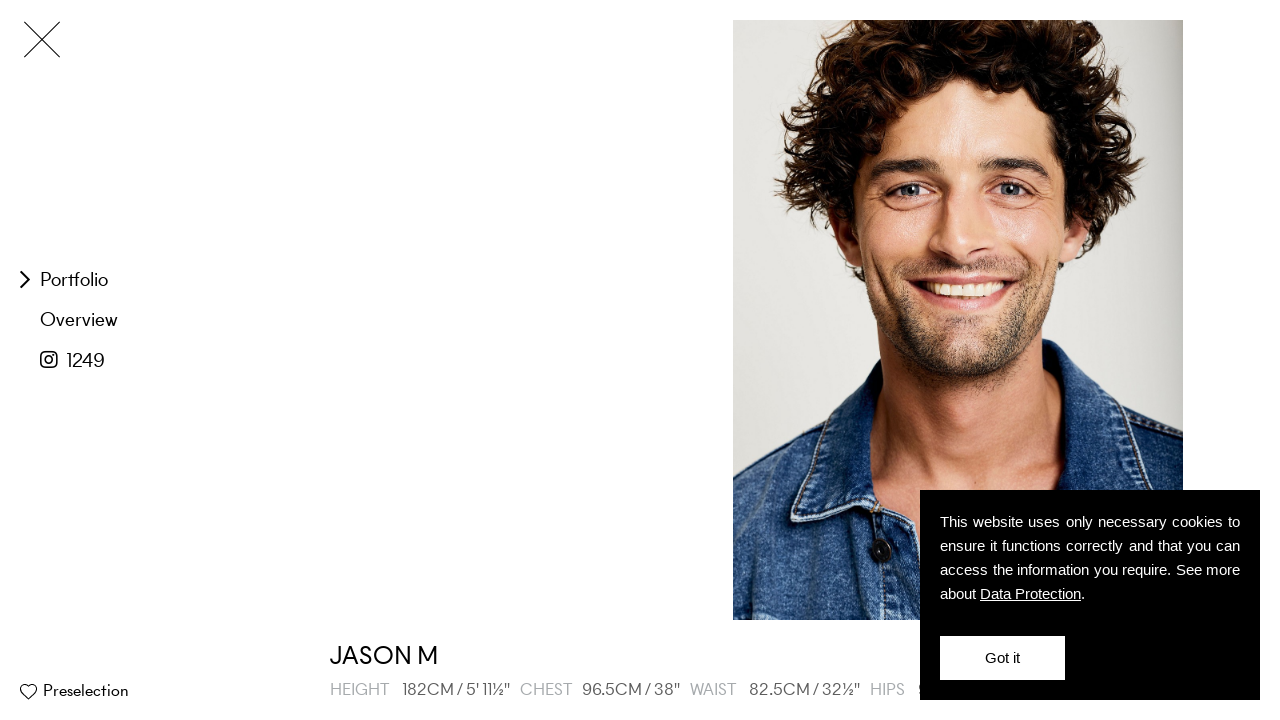

--- FILE ---
content_type: text/html; charset=UTF-8
request_url: https://www.seeds.de/models/2476-jason-m/
body_size: 45822
content:
<!DOCTYPE html>
<html xmlns="http://www.w3.org/1999/xhtml" lang="de">
<head>
    <!--[if IE]><meta http-equiv="X-UA-Compatible" content="IE=edge,chrome=1"><![endif]-->
    <meta name="viewport" content="width=device-width,initial-scale=1" />
    <meta http-equiv="Content-Type" content="text/html; charset=utf-8" />
    <meta name="language" content="fr-FR" />
    <meta name="google" content="notranslate" />
            <link href="https://www.seeds.de/js/font-awesome-pro/css/fontawesome-all.min.css" rel="stylesheet" type="text/css" />
        <link href="https://www.seeds.de/css/mediaslide.css?ver=1.7" rel="stylesheet" type="text/css" />
        <link href="https://www.seeds.de/css/responsive.css?ver=1.6" rel="stylesheet" type="text/css" />
        <link href="https://www.seeds.de/css/cookie-validator.css?ver=1.1" rel="stylesheet" type="text/css" />
        <link href="https://www.seeds.de/js/slick/slick.css" rel="stylesheet" type="text/css" />
        <link rel="stylesheet" href="https://use.typekit.net/rfl4qwu.css">
        <link rel="apple-touch-icon" sizes="180x180" href="https://www.seeds.de/favicon/apple-touch-icon.png">
        <link rel="icon" type="image/png" sizes="32x32" href="https://www.seeds.de/favicon/favicon-32x32.png">
        <link rel="icon" type="image/png" sizes="16x16" href="https://www.seeds.de/favicon/favicon-16x16.png">
        <link rel="mask-icon" href="https://www.seeds.de/favicon/safari-pinned-tab.svg" color="#5bbad5">
        <meta name="msapplication-TileColor" content="#da532c">
        <meta name="theme-color" content="#ffffff">
        <script src="https://www.seeds.de/js/jquery/jquery.min.js"></script>
        <script src="https://www.seeds.de/js/loadjs/loadjs.min.js"></script>
        <script src="https://www.seeds.de/js/cookie-validator/cookie-validator.js"></script>
        <script>
            loadjs([
                "https://www.seeds.de/js/slick/slick.js",
                "https://www.seeds.de/js/lazyload/jquery.lazyload.min.js",
                "https://www.seeds.de/js/infinitescroll/infinite-scroll.pkgd.min.js",
                "https://www.seeds.de/js/upload/jquery.form.min.js",
            ], 'mainScripts');
        </script>
            <title>Jason M | Seeds</title>
<meta name="robots" content="index, follow, all" />
<meta name="AUTHOR" content="mediaslide.com" />
<meta name="copyright" content="mediaslide.com" />

<!-- for Google -->
<meta name="description" content="Seeds Models is a professional model representation and management agency based in Berlin." />
<meta name="keywords" content="model management, models, agency, booking, international, fashion" />

<!-- for Facebook -->
<meta property="og:title" content="Jason M | Seeds" />
<meta property="og:type" content="article" />
<meta property="og:image" content="" />
<meta property="og:url" content="http://www.seeds.de/models/2476-jason-m/" />
<meta property="og:description" content="Seeds Models is a professional model representation and management agency based in Berlin." />

<!-- for Twitter -->
<meta name="twitter:card" content="summary" />
<meta name="twitter:title" content="Jason M | Seeds" />
<meta name="twitter:description" content="Seeds Models is a professional model representation and management agency based in Berlin." />
<meta name="twitter:image" content="" />
</head>
<body>
<div class="menu-desktop" style="display: none;">
    <div class="menu-flex">
        <div class="logo-container">
            <a href="https://www.seeds.de/">
                <img src="https://www.seeds.de/images/logo.svg" alt="Seeds">
            </a>
        </div>
        <div class="main-menu-container">
            <ul class="main-menu">
                <li><a href="https://www.seeds.de/divisions/female/">FEMALE</a></li>
                <li><a href="https://www.seeds.de/divisions/male/">MALE</a></li>
                <li><a href="https://www.seeds.de/divisions/munich/">MUNICH</a></li>
                <li><a href="https://www.seeds.de/divisions/media/">MEDIA</a></li>
                <li><a href="https://www.seeds.de/contact/">CONTACT</a></li>
            </ul>

            <ul class="submenu">
                <li>A</li>
                <li>B</li>
                <li>C</li>
                <li>D</li>
                <li>E</li>
                <li>F</li>
                <li>G</li>
                <li>H</li>
                <li>I</li>
                <li>J</li>
                <li>K</li>
                <li>L</li>
                <li>M</li>
                <li>N</li>
                <li>O</li>
                <li>P</li>
                <li>Q</li>
                <li>R</li>
                <li>S</li>
                <li>T</li>
                <li>U</li>
                <li>V</li>
                <li>W</li>
                <li>X</li>
                <li>Y</li>
                <li>Z</li>
            </ul>
        </div>
        <div class="second-menu-container">
            <div class="search-link">
                <input type="text" id="search" name="search" placeholder="A — Z">
                <div class="search-icon">
                    <img src="https://www.seeds.de/images/search.png" alt="search" onclick="openSearchInput()">
                </div>
            </div>
            <div class="icon-burger">
                <span></span>
                <span></span>
                <span></span>
            </div>
            <div class="shortlist-link">
                <a href="https://www.seeds.de/preselection/">
                    <span>Preselection</span>
                    <img src="https://www.seeds.de/images/heart-black.svg" alt="preselection">
                </a>
            </div>
            <div class="desktop-burger-menu">
                <ul>
                    <li><a href="https://www.seeds.de/apply/de/">Apply</a></li>
                    <li><a href="https://www.seeds.de/about/">About</a></li>
                    <li><a href="https://www.seeds.de/terms/">Terms</a></li>
                    <li><a href="https://www.seeds.de/imprint/">Imprint</a></li>
                    <li><a href="https://www.seeds.de/dataprotection/">Data Protection</a></li>
                </ul>
            </div>
        </div>
    </div>
</div>

<div class="menu-mobile">
    <div class="close-icon">
        <span></span>
        <span></span>
    </div>
    <div class="menu-container">
        <ul class="main-menu">
            <li><a href="https://www.seeds.de/divisions/female/">FEMALE</a></li>
            <li><a href="https://www.seeds.de/divisions/male/">MALE</a></li>
            <li><a href="https://www.seeds.de/divisions/munich/">MUNICH</a></li>
            <li><a href="https://www.seeds.de/divisions/media/">MEDIA</a></li>
            <li><a href="https://www.seeds.de/contact/">CONTACT</a></li>
        </ul>
        <ul class="second-menu">
            <li><a href="https://www.seeds.de/apply/de/">Apply</a></li>
            <li><a href="https://www.seeds.de/about/">About</a></li>
            <li><a href="https://www.seeds.de/preselection/">Preselection</a></li>
        </ul>
    </div>
</div>

<div id="navigation" class="fade-delay-1">
        <div class="book page-content">
        <div class="book-left">
            <div class="container-fixed">
                <div class="icon-times">
                    <a href="https://www.seeds.de/divisions/media/">
                        <div></div>
                        <div></div>
                    </a>
                </div>
                <div class="book-menu">
                    <p class="active">Portfolio</p>
                    <p>Overview</p>
                                            <div class="instagram">
                            <a href="https://www.instagram.com/jasonmalan/" target="_blank">
                                <i class="fab fa-instagram"></i>&nbsp;
                                <span>1249</span>
                            </a>
                        </div>
                                    </div>
            </div>
        </div>

        <div class="book-right">
            <div class="book-top">
                <div class="book-slider-container">
                    <div class="book-slider">
                        <div class="slide">
                        <div class="picture-sizer"></div>                                <div class="picture-container portrait align-left">
                                    <img src="https://www.seeds.de/images/lazy.gif" data-lazy="https://mediaslide-europe.storage.googleapis.com/seedsmanagement/pictures/2476/5687/large-1702316185-405fcae6cf10f86123103c5c9ecbc939.jpg?v=1759740871" alt="Jason M" data-width="2911" data-height="3881">
                                </div></div><div class="slide ">                                <div class="picture-container portrait align-right">
                                    <img src="https://www.seeds.de/images/lazy.gif" data-lazy="https://mediaslide-europe.storage.googleapis.com/seedsmanagement/pictures/2476/5687/large-1684950312-d88f4117bd2434aed76dfea1186d17c4.jpg" alt="Jason M" data-width="3277" data-height="4096">
                                </div>                                <div class="picture-container portrait align-left">
                                    <img src="https://www.seeds.de/images/lazy.gif" data-lazy="https://mediaslide-europe.storage.googleapis.com/seedsmanagement/pictures/2476/5687/large-1746738894-222457208408a7c79df63f7b6a348de4.jpg" alt="Jason M" data-width="960" data-height="1200">
                                </div></div><div class="slide ">                                <div class="picture-container portrait align-right">
                                    <img src="https://www.seeds.de/images/lazy.gif" data-lazy="https://mediaslide-europe.storage.googleapis.com/seedsmanagement/pictures/2476/5687/large-1684950301-502376599eace73c6c1e0576c9834880.jpg" alt="Jason M" data-width="3277" data-height="4096">
                                </div>                                <div class="picture-container portrait align-left">
                                    <img src="https://www.seeds.de/images/lazy.gif" data-lazy="https://mediaslide-europe.storage.googleapis.com/seedsmanagement/pictures/2476/5687/large-1757635768-fd37d258c56bf179ed6e4b7313e44dbc.jpg" alt="Jason M" data-width="3072" data-height="4096">
                                </div></div><div class="slide ">                                <div class="picture-container portrait align-right">
                                    <img src="https://www.seeds.de/images/lazy.gif" data-lazy="https://mediaslide-europe.storage.googleapis.com/seedsmanagement/pictures/2476/5687/large-1684312382-861571f6b02a14d8a50c952a62b648a6.jpg" alt="Jason M" data-width="1600" data-height="2000">
                                </div>                                <div class="picture-container portrait align-left">
                                    <img src="https://www.seeds.de/images/lazy.gif" data-lazy="https://mediaslide-europe.storage.googleapis.com/seedsmanagement/pictures/2476/5687/large-1684312389-de1985a818fa62b6b57e2b2049fb776d.jpg" alt="Jason M" data-width="1600" data-height="2000">
                                </div></div><div class="slide ">                                <div class="picture-container portrait align-right">
                                    <img src="https://www.seeds.de/images/lazy.gif" data-lazy="https://mediaslide-europe.storage.googleapis.com/seedsmanagement/pictures/2476/5687/large-1684312385-ec295363bc9ef70985293e5355402612.jpg" alt="Jason M" data-width="1600" data-height="2000">
                                </div>                                <div class="picture-container portrait align-left">
                                    <img src="https://www.seeds.de/images/lazy.gif" data-lazy="https://mediaslide-europe.storage.googleapis.com/seedsmanagement/pictures/2476/5687/large-1684312483-0eb58870e688f2c35d4ffebea94d0389.jpg" alt="Jason M" data-width="1600" data-height="2000">
                                </div></div><div class="slide ">                                <div class="picture-container landscape center">
                                    <img src="https://www.seeds.de/images/lazy.gif" data-lazy="https://mediaslide-europe.storage.googleapis.com/seedsmanagement/pictures/2476/5687/large-1726499955-1732209d101d77db9920d3dedd77a3a6.jpg" alt="Jason M" data-width="3198" data-height="1799">
                                </div></div><div class="slide ">                                <div class="picture-container portrait align-right">
                                    <img src="https://www.seeds.de/images/lazy.gif" data-lazy="https://mediaslide-europe.storage.googleapis.com/seedsmanagement/pictures/2476/5687/large-1746738887-d5428bbb74676365277ab49adced65e6.jpg" alt="Jason M" data-width="960" data-height="1200">
                                </div>                                <div class="picture-container portrait align-left">
                                    <img src="https://www.seeds.de/images/lazy.gif" data-lazy="https://mediaslide-europe.storage.googleapis.com/seedsmanagement/pictures/2476/5687/large-1684950194-b8475814e137f02716583491ad7256d6.jpg?v=1749220420" alt="Jason M" data-width="3277" data-height="4096">
                                </div></div><div class="slide ">                                <div class="picture-container landscape center">
                                    <img src="https://www.seeds.de/images/lazy.gif" data-lazy="https://mediaslide-europe.storage.googleapis.com/seedsmanagement/pictures/2476/5687/large-1761895806-aa34ec83e5f610b7a6a432deac6a273a.jpg" alt="Jason M" data-width="1850" data-height="1384">
                                </div></div><div class="slide ">                                <div class="picture-container landscape center">
                                    <img src="https://www.seeds.de/images/lazy.gif" data-lazy="https://mediaslide-europe.storage.googleapis.com/seedsmanagement/pictures/2476/5687/large-1761895803-d7e312388f8a0573ceee7194fe1f0cfa.jpg" alt="Jason M" data-width="2000" data-height="1500">
                                </div></div><div class="slide ">                                <div class="picture-container landscape center">
                                    <img src="https://www.seeds.de/images/lazy.gif" data-lazy="https://mediaslide-europe.storage.googleapis.com/seedsmanagement/pictures/2476/5687/large-1761895805-b6b69be81cda391156f892c44846230f.jpg" alt="Jason M" data-width="1804" data-height="1366">
                                </div></div><div class="slide ">                                <div class="picture-container landscape center">
                                    <img src="https://www.seeds.de/images/lazy.gif" data-lazy="https://mediaslide-europe.storage.googleapis.com/seedsmanagement/pictures/2476/5687/large-1761895804-aa19b633409f9d42f282b34bbc421d99.jpg" alt="Jason M" data-width="1786" data-height="1358">
                                </div></div><div class="slide ">                                <div class="picture-container landscape center">
                                    <img src="https://www.seeds.de/images/lazy.gif" data-lazy="https://mediaslide-europe.storage.googleapis.com/seedsmanagement/pictures/2476/5687/large-1761895800-2d35ec6d49739253b037de47c4897d09.jpg" alt="Jason M" data-width="2000" data-height="1500">
                                </div></div><div class="slide ">                                <div class="picture-container landscape center">
                                    <img src="https://www.seeds.de/images/lazy.gif" data-lazy="https://mediaslide-europe.storage.googleapis.com/seedsmanagement/pictures/2476/5687/large-1761895801-4728a3fd0a41aa0e2d9106fd86a895ab.jpg" alt="Jason M" data-width="2000" data-height="1500">
                                </div></div><div class="slide ">                                <div class="picture-container landscape center">
                                    <img src="https://www.seeds.de/images/lazy.gif" data-lazy="https://mediaslide-europe.storage.googleapis.com/seedsmanagement/pictures/2476/5687/large-1761895799-89c7438a5cd926f6927acd85ab03b1ff.jpg" alt="Jason M" data-width="2000" data-height="1500">
                                </div></div><div class="slide ">                                <div class="picture-container landscape center">
                                    <img src="https://www.seeds.de/images/lazy.gif" data-lazy="https://mediaslide-europe.storage.googleapis.com/seedsmanagement/pictures/2476/5687/large-1761895798-2f33f45eda60d66f7247e7bcca688229.jpg" alt="Jason M" data-width="2000" data-height="1500">
                                </div></div><div class="slide ">                                <div class="picture-container portrait align-right">
                                    <img src="https://www.seeds.de/images/lazy.gif" data-lazy="https://mediaslide-europe.storage.googleapis.com/seedsmanagement/pictures/2476/5687/large-1761895797-0e3c24b914a3603912178711de7a2f9d.jpg" alt="Jason M" data-width="943" data-height="2048">
                                </div>                                <div class="picture-container landscape-half align-left">
                                    <img src="https://www.seeds.de/images/lazy.gif" data-lazy="https://mediaslide-europe.storage.googleapis.com/seedsmanagement/pictures/2476/5687/large-1757635781-3a4209f7d89a92bebef50251cc28815a.jpg" alt="Jason M" data-width="4096" data-height="2560">
                                </div></div><div class="slide ">                                <div class="picture-container landscape center">
                                    <img src="https://www.seeds.de/images/lazy.gif" data-lazy="https://mediaslide-europe.storage.googleapis.com/seedsmanagement/pictures/2476/5687/large-1757635762-b4a306d4af74f96df608280730d48dab.jpg" alt="Jason M" data-width="4096" data-height="2304">
                                </div></div><div class="slide ">                                <div class="picture-container landscape center">
                                    <img src="https://www.seeds.de/images/lazy.gif" data-lazy="https://mediaslide-europe.storage.googleapis.com/seedsmanagement/pictures/2476/5687/large-1757635746-b379eab7d01b4ed11c6485a91b28363b.jpg" alt="Jason M" data-width="4096" data-height="2304">
                                </div></div><div class="slide ">                                <div class="picture-container landscape center">
                                    <img src="https://www.seeds.de/images/lazy.gif" data-lazy="https://mediaslide-europe.storage.googleapis.com/seedsmanagement/pictures/2476/5687/large-1757635731-abd628e6efce922ef919a9495ae2f36a.jpg" alt="Jason M" data-width="4096" data-height="2304">
                                </div></div><div class="slide ">                                <div class="picture-container portrait align-right">
                                    <img src="https://www.seeds.de/images/lazy.gif" data-lazy="https://mediaslide-europe.storage.googleapis.com/seedsmanagement/pictures/2476/5687/large-1757635728-25f9bd77e38e71ffc3d5117163beab0f.jpg" alt="Jason M" data-width="3276" data-height="4096">
                                </div>                                <div class="picture-container landscape-half align-left">
                                    <img src="https://www.seeds.de/images/lazy.gif" data-lazy="https://mediaslide-europe.storage.googleapis.com/seedsmanagement/pictures/2476/5687/large-1757635722-fc2907db234ced33ef8e20215720b40e.jpg" alt="Jason M" data-width="4096" data-height="2303">
                                </div></div><div class="slide ">                                <div class="picture-container portrait align-right">
                                    <img src="https://www.seeds.de/images/lazy.gif" data-lazy="https://mediaslide-europe.storage.googleapis.com/seedsmanagement/pictures/2476/5687/large-1757635717-5ba79405dafb4bf5ec0a6669e0b4d6dd.jpg" alt="Jason M" data-width="3072" data-height="4096">
                                </div>                                <div class="picture-container portrait align-left">
                                    <img src="https://www.seeds.de/images/lazy.gif" data-lazy="https://mediaslide-europe.storage.googleapis.com/seedsmanagement/pictures/2476/5687/large-1757635708-7b2a96f9c3b96b84b6354b4007ddfdaf.jpg" alt="Jason M" data-width="2560" data-height="4096">
                                </div></div><div class="slide ">                                <div class="picture-container portrait align-right">
                                    <img src="https://www.seeds.de/images/lazy.gif" data-lazy="https://mediaslide-europe.storage.googleapis.com/seedsmanagement/pictures/2476/5687/large-1757635701-bf06db9e36c5a33fef6add2bba816943.jpg" alt="Jason M" data-width="3072" data-height="4096">
                                </div>                                <div class="picture-container landscape-half align-left">
                                    <img src="https://www.seeds.de/images/lazy.gif" data-lazy="https://mediaslide-europe.storage.googleapis.com/seedsmanagement/pictures/2476/5687/large-1757635697-ebfdc02cbd7fdd7fe3e39e3a9d3d7552.jpg" alt="Jason M" data-width="4096" data-height="2304">
                                </div></div><div class="slide ">                                <div class="picture-container landscape center">
                                    <img src="https://www.seeds.de/images/lazy.gif" data-lazy="https://mediaslide-europe.storage.googleapis.com/seedsmanagement/pictures/2476/5687/large-1757635685-725b90bf6e7e2367895b581b422ca168.jpg" alt="Jason M" data-width="4096" data-height="2560">
                                </div></div><div class="slide ">                                <div class="picture-container portrait align-right">
                                    <img src="https://www.seeds.de/images/lazy.gif" data-lazy="https://mediaslide-europe.storage.googleapis.com/seedsmanagement/pictures/2476/5687/large-1757635664-4433e515fc01b96095bc0b4d95f1d9a0.jpg" alt="Jason M" data-width="3072" data-height="4096">
                                </div>                                <div class="picture-container portrait align-left">
                                    <img src="https://www.seeds.de/images/lazy.gif" data-lazy="https://mediaslide-europe.storage.googleapis.com/seedsmanagement/pictures/2476/5687/large-1757635654-dca559faafedb9efe529f84f9580df1b.jpg" alt="Jason M" data-width="3072" data-height="4096">
                                </div></div><div class="slide ">                                <div class="picture-container landscape center">
                                    <img src="https://www.seeds.de/images/lazy.gif" data-lazy="https://mediaslide-europe.storage.googleapis.com/seedsmanagement/pictures/2476/5687/large-1757635659-e58d09dcc3b0a603767748a24c9f4ec1.jpg" alt="Jason M" data-width="4096" data-height="2560">
                                </div></div><div class="slide ">                                <div class="picture-container portrait align-right">
                                    <img src="https://www.seeds.de/images/lazy.gif" data-lazy="https://mediaslide-europe.storage.googleapis.com/seedsmanagement/pictures/2476/5687/large-1757635642-c7c64e89d33ce368a720fa2305c4eb3f.jpg" alt="Jason M" data-width="3072" data-height="4096">
                                </div>                                <div class="picture-container portrait align-left">
                                    <img src="https://www.seeds.de/images/lazy.gif" data-lazy="https://mediaslide-europe.storage.googleapis.com/seedsmanagement/pictures/2476/5687/large-1757635646-b2bf111c80fab5d9f348e92cf7934bfa.jpg" alt="Jason M" data-width="3276" data-height="4096">
                                </div></div><div class="slide ">                                <div class="picture-container landscape center">
                                    <img src="https://www.seeds.de/images/lazy.gif" data-lazy="https://mediaslide-europe.storage.googleapis.com/seedsmanagement/pictures/2476/5687/large-1757635633-2a3e2f288dee8e59fc220d13e53e04a3.jpg" alt="Jason M" data-width="4096" data-height="2560">
                                </div></div><div class="slide ">                                <div class="picture-container landscape center">
                                    <img src="https://www.seeds.de/images/lazy.gif" data-lazy="https://mediaslide-europe.storage.googleapis.com/seedsmanagement/pictures/2476/5687/large-1757635627-f54e1d047ec88388559ad66a7450cc25.jpg" alt="Jason M" data-width="4096" data-height="2560">
                                </div></div><div class="slide ">                                <div class="picture-container landscape center">
                                    <img src="https://www.seeds.de/images/lazy.gif" data-lazy="https://mediaslide-europe.storage.googleapis.com/seedsmanagement/pictures/2476/5687/large-1757635620-633cbdd58f04f8da45748b7f4db51569.jpg" alt="Jason M" data-width="4096" data-height="2304">
                                </div></div><div class="slide ">                                <div class="picture-container portrait align-right">
                                    <img src="https://www.seeds.de/images/lazy.gif" data-lazy="https://mediaslide-europe.storage.googleapis.com/seedsmanagement/pictures/2476/5687/large-1757635616-349583bfbdf597e1de995c76b284f67d.jpg" alt="Jason M" data-width="3072" data-height="4096">
                                </div>                                <div class="picture-container landscape-half align-left">
                                    <img src="https://www.seeds.de/images/lazy.gif" data-lazy="https://mediaslide-europe.storage.googleapis.com/seedsmanagement/pictures/2476/5687/large-1757635606-367b2b4dc8d5cdab33a863250309d9b1.jpg" alt="Jason M" data-width="4096" data-height="2304">
                                </div></div><div class="slide ">                                <div class="picture-container landscape center">
                                    <img src="https://www.seeds.de/images/lazy.gif" data-lazy="https://mediaslide-europe.storage.googleapis.com/seedsmanagement/pictures/2476/5687/large-1757635599-730939b32b61d5e822ba6fa5f17906f9.jpg" alt="Jason M" data-width="4096" data-height="2560">
                                </div></div><div class="slide ">                                <div class="picture-container portrait align-right">
                                    <img src="https://www.seeds.de/images/lazy.gif" data-lazy="https://mediaslide-europe.storage.googleapis.com/seedsmanagement/pictures/2476/5687/large-1757635595-59194d32948e2a82c59c5cba6c578069.jpg" alt="Jason M" data-width="3072" data-height="4096">
                                </div>                                <div class="picture-container landscape-half align-left">
                                    <img src="https://www.seeds.de/images/lazy.gif" data-lazy="https://mediaslide-europe.storage.googleapis.com/seedsmanagement/pictures/2476/5687/large-1757635591-866e5aad341ee687a366620733e72e28.jpg" alt="Jason M" data-width="4096" data-height="2559">
                                </div></div><div class="slide ">                                <div class="picture-container portrait align-right">
                                    <img src="https://www.seeds.de/images/lazy.gif" data-lazy="https://mediaslide-europe.storage.googleapis.com/seedsmanagement/pictures/2476/5687/large-1757635586-fcaf08c230dcfb0ce24ef245c66a0167.jpg" alt="Jason M" data-width="3276" data-height="4096">
                                </div>                                <div class="picture-container landscape-half align-left">
                                    <img src="https://www.seeds.de/images/lazy.gif" data-lazy="https://mediaslide-europe.storage.googleapis.com/seedsmanagement/pictures/2476/5687/large-1757635578-993e590a8b0925186f354986252e45cb.jpg" alt="Jason M" data-width="4096" data-height="2560">
                                </div></div><div class="slide ">                                <div class="picture-container landscape center">
                                    <img src="https://www.seeds.de/images/lazy.gif" data-lazy="https://mediaslide-europe.storage.googleapis.com/seedsmanagement/pictures/2476/5687/large-1757635572-d27be77bc7dd2819aa6b9190bfea7895.jpg" alt="Jason M" data-width="4096" data-height="2560">
                                </div></div><div class="slide ">                                <div class="picture-container landscape center">
                                    <img src="https://www.seeds.de/images/lazy.gif" data-lazy="https://mediaslide-europe.storage.googleapis.com/seedsmanagement/pictures/2476/5687/large-1757635568-29d3465b879611d6ae4e07d8213bd1aa.jpg" alt="Jason M" data-width="4096" data-height="2304">
                                </div></div><div class="slide ">                                <div class="picture-container landscape center">
                                    <img src="https://www.seeds.de/images/lazy.gif" data-lazy="https://mediaslide-europe.storage.googleapis.com/seedsmanagement/pictures/2476/5687/large-1757635553-ee71e317c85def293cac75576fdaf5aa.jpg" alt="Jason M" data-width="4096" data-height="2560">
                                </div></div><div class="slide ">                                <div class="picture-container landscape center">
                                    <img src="https://www.seeds.de/images/lazy.gif" data-lazy="https://mediaslide-europe.storage.googleapis.com/seedsmanagement/pictures/2476/5687/large-1681400920-319dd7eb2efe458554b7652d1e2666a0.jpg" alt="Jason M" data-width="2000" data-height="1333">
                                </div></div><div class="slide ">                                <div class="picture-container portrait align-right">
                                    <img src="https://www.seeds.de/images/lazy.gif" data-lazy="https://mediaslide-europe.storage.googleapis.com/seedsmanagement/pictures/2476/5687/large-1681401072-a5e05610a985c1355694aac778a5e0f3.jpg" alt="Jason M" data-width="480" data-height="480">
                                </div>                                <div class="picture-container landscape-half align-left">
                                    <img src="https://www.seeds.de/images/lazy.gif" data-lazy="https://mediaslide-europe.storage.googleapis.com/seedsmanagement/pictures/2476/5687/large-1681401019-8a1d127f1ef0ad8baae000ce869159e7.jpg" alt="Jason M" data-width="1000" data-height="667">
                                </div></div><div class="slide ">                                <div class="picture-container portrait align-right">
                                    <img src="https://www.seeds.de/images/lazy.gif" data-lazy="https://mediaslide-europe.storage.googleapis.com/seedsmanagement/pictures/2476/5687/large-1746738896-3f3cafcc67d08c5cc3d263c3c29a80fe.jpg" alt="Jason M" data-width="960" data-height="1200">
                                </div>                                <div class="picture-container landscape-half align-left">
                                    <img src="https://www.seeds.de/images/lazy.gif" data-lazy="https://mediaslide-europe.storage.googleapis.com/seedsmanagement/pictures/2476/5687/large-1681400956-80780596550f6991054d154b3ca99eec.jpg" alt="Jason M" data-width="1500" data-height="1000">
                                </div></div><div class="slide ">                                <div class="picture-container landscape center">
                                    <img src="https://www.seeds.de/images/lazy.gif" data-lazy="https://mediaslide-europe.storage.googleapis.com/seedsmanagement/pictures/2476/5687/large-1681401058-fee4326389d168db08b6bbf3c3c2b162.jpg" alt="Jason M" data-width="3996" data-height="2697">
                                </div></div><div class="slide ">                                <div class="picture-container landscape center">
                                    <img src="https://www.seeds.de/images/lazy.gif" data-lazy="https://mediaslide-europe.storage.googleapis.com/seedsmanagement/pictures/2476/5687/large-1681400955-a50833e7f4313c74ae65d4edd135d140.jpg" alt="Jason M" data-width="1500" data-height="1000">
                                </div></div><div class="slide ">                                <div class="picture-container portrait align-right">
                                    <img src="https://www.seeds.de/images/lazy.gif" data-lazy="https://mediaslide-europe.storage.googleapis.com/seedsmanagement/pictures/2476/5687/large-1746738884-597429a77c4960ddc45ba3a78e7c97f4.jpg" alt="Jason M" data-width="960" data-height="1200">
                                </div>                                <div class="picture-container landscape-half align-left">
                                    <img src="https://www.seeds.de/images/lazy.gif" data-lazy="https://mediaslide-europe.storage.googleapis.com/seedsmanagement/pictures/2476/5687/large-1681401107-613daaf94dc465c19c08930439f3566c.jpg" alt="Jason M" data-width="1200" data-height="628">
                                </div></div><div class="slide ">                                <div class="picture-container landscape center">
                                    <img src="https://www.seeds.de/images/lazy.gif" data-lazy="https://mediaslide-europe.storage.googleapis.com/seedsmanagement/pictures/2476/5687/large-1719961628-247a15cf5c1f8b558177abfd496561fc.jpg" alt="Jason M" data-width="4096" data-height="2731">
                                </div></div><div class="slide ">                                <div class="picture-container portrait align-right">
                                    <img src="https://www.seeds.de/images/lazy.gif" data-lazy="https://mediaslide-europe.storage.googleapis.com/seedsmanagement/pictures/2476/5687/large-1719961623-aba8e41642afbfbce400e4d3c347e46a.jpg" alt="Jason M" data-width="2732" data-height="4096">
                                </div>                                <div class="picture-container landscape-half align-left">
                                    <img src="https://www.seeds.de/images/lazy.gif" data-lazy="https://mediaslide-europe.storage.googleapis.com/seedsmanagement/pictures/2476/5687/large-1719961647-3d9e8c7bf405cc915f492703bb859adf.jpg" alt="Jason M" data-width="4096" data-height="2732">
                                </div></div><div class="slide ">                                <div class="picture-container landscape center">
                                    <img src="https://www.seeds.de/images/lazy.gif" data-lazy="https://mediaslide-europe.storage.googleapis.com/seedsmanagement/pictures/2476/5687/large-1719961625-1e30bd47d5f1e9482c828bc1041599d8.jpg" alt="Jason M" data-width="4096" data-height="2732">
                                </div></div><div class="slide ">                                <div class="picture-container landscape center">
                                    <img src="https://www.seeds.de/images/lazy.gif" data-lazy="https://mediaslide-europe.storage.googleapis.com/seedsmanagement/pictures/2476/5687/large-1719961620-a3ae2a37d1cdbf211512fa3904975fdf.jpg" alt="Jason M" data-width="4096" data-height="2732">
                                </div></div><div class="slide ">                                <div class="picture-container portrait align-right">
                                    <img src="https://www.seeds.de/images/lazy.gif" data-lazy="https://mediaslide-europe.storage.googleapis.com/seedsmanagement/pictures/2476/5687/large-1719961644-21776888b7114e5146664da0f9c3f625.jpg" alt="Jason M" data-width="2732" data-height="4096">
                                </div>                                <div class="picture-container landscape-half align-left">
                                    <img src="https://www.seeds.de/images/lazy.gif" data-lazy="https://mediaslide-europe.storage.googleapis.com/seedsmanagement/pictures/2476/5687/large-1719961642-ebf3bf4ccde1e51b5ec20a871af8a281.jpg" alt="Jason M" data-width="4096" data-height="2730">
                                </div></div><div class="slide ">                                <div class="picture-container landscape center">
                                    <img src="https://www.seeds.de/images/lazy.gif" data-lazy="https://mediaslide-europe.storage.googleapis.com/seedsmanagement/pictures/2476/5687/large-1719961635-f9056785b3c9bfed729fcd7458ff78ac.jpg" alt="Jason M" data-width="4096" data-height="2732">
                                </div></div><div class="slide ">                                <div class="picture-container portrait align-right">
                                    <img src="https://www.seeds.de/images/lazy.gif" data-lazy="https://mediaslide-europe.storage.googleapis.com/seedsmanagement/pictures/2476/5687/large-1719961633-d2ed248682353590166c26cb319fc793.jpg" alt="Jason M" data-width="2730" data-height="4096">
                                </div>                                <div class="picture-container landscape-half align-left">
                                    <img src="https://www.seeds.de/images/lazy.gif" data-lazy="https://mediaslide-europe.storage.googleapis.com/seedsmanagement/pictures/2476/5687/large-1719961618-f5962d2108d27191ee4ed53fe0230598.jpg" alt="Jason M" data-width="4096" data-height="2731">
                                </div></div><div class="slide ">                                <div class="picture-container portrait align-right">
                                    <img src="https://www.seeds.de/images/lazy.gif" data-lazy="https://mediaslide-europe.storage.googleapis.com/seedsmanagement/pictures/2476/5687/large-1719961615-52b2900858029e693a5f5a1a90526d6d.jpg" alt="Jason M" data-width="2732" data-height="4096">
                                </div>                                <div class="picture-container portrait align-left">
                                    <img src="https://www.seeds.de/images/lazy.gif" data-lazy="https://mediaslide-europe.storage.googleapis.com/seedsmanagement/pictures/2476/5687/large-1719961613-642fa87d2d324484eb6ac2a18c2acdda.jpg" alt="Jason M" data-width="2732" data-height="4096">
                                </div></div><div class="slide ">                                <div class="picture-container landscape center">
                                    <img src="https://www.seeds.de/images/lazy.gif" data-lazy="https://mediaslide-europe.storage.googleapis.com/seedsmanagement/pictures/2476/5687/large-1719961605-6d82f36a8171bf0af4c0eb3453a231ee.jpg" alt="Jason M" data-width="4096" data-height="2732">
                                </div></div><div class="slide ">                                <div class="picture-container portrait align-right">
                                    <img src="https://www.seeds.de/images/lazy.gif" data-lazy="https://mediaslide-europe.storage.googleapis.com/seedsmanagement/pictures/2476/5687/large-1719961603-469ffdd64a9aef524deb840335a5a625.jpg" alt="Jason M" data-width="2732" data-height="4096">
                                </div>                                <div class="picture-container landscape-half align-left">
                                    <img src="https://www.seeds.de/images/lazy.gif" data-lazy="https://mediaslide-europe.storage.googleapis.com/seedsmanagement/pictures/2476/5687/large-1719961601-220a7668eb0f1aa4de054e8044ad7f6b.jpg" alt="Jason M" data-width="4096" data-height="2732">
                                </div></div><div class="slide ">                                <div class="picture-container portrait align-right">
                                    <img src="https://www.seeds.de/images/lazy.gif" data-lazy="https://mediaslide-europe.storage.googleapis.com/seedsmanagement/pictures/2476/5687/large-1719961594-eeb54add72dacded9d5fdc50862bd836.jpg" alt="Jason M" data-width="2732" data-height="4096">
                                </div>                                <div class="picture-container portrait align-left">
                                    <img src="https://www.seeds.de/images/lazy.gif" data-lazy="https://mediaslide-europe.storage.googleapis.com/seedsmanagement/pictures/2476/5687/large-1719961591-1389597c4a3bbacf5e9a26a82717c2e9.jpg" alt="Jason M" data-width="2732" data-height="4096">
                                </div></div><div class="slide ">                                <div class="picture-container landscape center">
                                    <img src="https://www.seeds.de/images/lazy.gif" data-lazy="https://mediaslide-europe.storage.googleapis.com/seedsmanagement/pictures/2476/5687/large-1719961588-584dd5411c2cc876fa20948797a67d11.jpg" alt="Jason M" data-width="4096" data-height="2732">
                                </div></div><div class="slide ">                                <div class="picture-container landscape center">
                                    <img src="https://www.seeds.de/images/lazy.gif" data-lazy="https://mediaslide-europe.storage.googleapis.com/seedsmanagement/pictures/2476/5687/large-1719961586-00c47fff0e3987284a4b3633ef9a9daa.jpg" alt="Jason M" data-width="4096" data-height="2732">
                                </div></div><div class="slide ">                                <div class="picture-container portrait align-right">
                                    <img src="https://www.seeds.de/images/lazy.gif" data-lazy="https://mediaslide-europe.storage.googleapis.com/seedsmanagement/pictures/2476/5687/large-1681401054-f3e4b8ea04aee67587025edf49986b7d.jpg" alt="Jason M" data-width="2350" data-height="2674">
                                </div>                                <div class="picture-container landscape-half align-left">
                                    <img src="https://www.seeds.de/images/lazy.gif" data-lazy="https://mediaslide-europe.storage.googleapis.com/seedsmanagement/pictures/2476/5687/large-1681401109-8c12454803ecfe046b0304a90d4a0d9f.jpg" alt="Jason M" data-width="624" data-height="416">
                                </div></div><div class="slide ">                                <div class="picture-container landscape center">
                                    <img src="https://www.seeds.de/images/lazy.gif" data-lazy="https://mediaslide-europe.storage.googleapis.com/seedsmanagement/pictures/2476/5687/large-1681401106-cb6b7f5e330b2a7a3649eb87951b1342.jpg" alt="Jason M" data-width="1280" data-height="576">
                                </div></div><div class="slide ">                                <div class="picture-container portrait align-right">
                                    <img src="https://www.seeds.de/images/lazy.gif" data-lazy="https://mediaslide-europe.storage.googleapis.com/seedsmanagement/pictures/2476/5687/large-1681401108-2553e907059675adb4c8065648793c24.jpg" alt="Jason M" data-width="448" data-height="624">
                                </div>                                <div class="picture-container portrait align-left">
                                    <img src="https://www.seeds.de/images/lazy.gif" data-lazy="https://mediaslide-europe.storage.googleapis.com/seedsmanagement/pictures/2476/5687/large-1681400976-dcf9b5fd00406066c6f708600f25b2d3.jpg" alt="Jason M" data-width="1333" data-height="2000">
                                </div></div><div class="slide ">                                <div class="picture-container portrait align-right">
                                    <img src="https://www.seeds.de/images/lazy.gif" data-lazy="https://mediaslide-europe.storage.googleapis.com/seedsmanagement/pictures/2476/5687/large-1702316175-40decd65b86943932db5f18b588e50bb.jpg" alt="Jason M" data-width="3072" data-height="4096">
                                </div>                                <div class="picture-container portrait align-left">
                                    <img src="https://www.seeds.de/images/lazy.gif" data-lazy="https://mediaslide-europe.storage.googleapis.com/seedsmanagement/pictures/2476/5687/large-1681400948-7e4649905d75a4b9462e77873355698c.jpg" alt="Jason M" data-width="2000" data-height="3000">
                                </div></div><div class="slide ">                                <div class="picture-container portrait align-right">
                                    <img src="https://www.seeds.de/images/lazy.gif" data-lazy="https://mediaslide-europe.storage.googleapis.com/seedsmanagement/pictures/2476/5687/large-1681400997-ca0acd8cf2382b79702da52035210fe3.jpg" alt="Jason M" data-width="1333" data-height="2000">
                                </div>                                <div class="picture-container portrait align-left">
                                    <img src="https://www.seeds.de/images/lazy.gif" data-lazy="https://mediaslide-europe.storage.googleapis.com/seedsmanagement/pictures/2476/5687/large-1681400981-b1580b52a7bef95a210c1b97515bfe0c.jpg" alt="Jason M" data-width="1333" data-height="2000">
                                </div></div><div class="slide ">                                <div class="picture-container portrait align-right">
                                    <img src="https://www.seeds.de/images/lazy.gif" data-lazy="https://mediaslide-europe.storage.googleapis.com/seedsmanagement/pictures/2476/5687/large-1681400995-a4dc96b7c28ac02e2a3cb7a864cd5493.jpg" alt="Jason M" data-width="1333" data-height="2000">
                                </div>                                <div class="picture-container portrait align-left">
                                    <img src="https://www.seeds.de/images/lazy.gif" data-lazy="https://mediaslide-europe.storage.googleapis.com/seedsmanagement/pictures/2476/5687/large-1702316182-b5ccab577b459c8fed49dcfa160eb724.jpg" alt="Jason M" data-width="3071" data-height="4096">
                                </div></div><div class="slide ">                                <div class="picture-container portrait align-right">
                                    <img src="https://www.seeds.de/images/lazy.gif" data-lazy="https://mediaslide-europe.storage.googleapis.com/seedsmanagement/pictures/2476/5687/large-1702316180-e562e3e162ed9aa4ff20ca959b89287b.jpg" alt="Jason M" data-width="3276" data-height="4096">
                                </div>                                <div class="picture-container portrait align-left">
                                    <img src="https://www.seeds.de/images/lazy.gif" data-lazy="https://mediaslide-europe.storage.googleapis.com/seedsmanagement/pictures/2476/5687/large-1713195146-f2de8f8ffe8c8bfc09b8daccbfa9109b.jpg" alt="Jason M" data-width="2925" data-height="4096">
                                </div></div><div class="slide ">                                <div class="picture-container portrait align-right">
                                    <img src="https://www.seeds.de/images/lazy.gif" data-lazy="https://mediaslide-europe.storage.googleapis.com/seedsmanagement/pictures/2476/5687/large-1702316177-9c7e6900a83893bc63aab2ed67902f76.jpg" alt="Jason M" data-width="3071" data-height="4096">
                                </div>                                <div class="picture-container portrait align-left">
                                    <img src="https://www.seeds.de/images/lazy.gif" data-lazy="https://mediaslide-europe.storage.googleapis.com/seedsmanagement/pictures/2476/5687/large-1702316213-89ca4193e2277ebf0f9aa930d008a060.jpg" alt="Jason M" data-width="2988" data-height="3985">
                                </div></div><div class="slide ">                                <div class="picture-container portrait align-right">
                                    <img src="https://www.seeds.de/images/lazy.gif" data-lazy="https://mediaslide-europe.storage.googleapis.com/seedsmanagement/pictures/2476/5687/large-1713195139-023e07efe9a97792cd11796ae386f4af.jpg" alt="Jason M" data-width="3276" data-height="4096">
                                </div>                                <div class="picture-container portrait align-left">
                                    <img src="https://www.seeds.de/images/lazy.gif" data-lazy="https://mediaslide-europe.storage.googleapis.com/seedsmanagement/pictures/2476/5687/large-1702316210-58d1e1ca58ac7c8505a0082b4e58551f.jpg" alt="Jason M" data-width="2438" data-height="3251">
                                </div></div><div class="slide ">                                <div class="picture-container portrait align-right">
                                    <img src="https://www.seeds.de/images/lazy.gif" data-lazy="https://mediaslide-europe.storage.googleapis.com/seedsmanagement/pictures/2476/5687/large-1713195128-5f3bdd936f159ed0d0238c3ad2f85998.jpg" alt="Jason M" data-width="3276" data-height="4096">
                                </div>                                <div class="picture-container portrait align-left">
                                    <img src="https://www.seeds.de/images/lazy.gif" data-lazy="https://mediaslide-europe.storage.googleapis.com/seedsmanagement/pictures/2476/5687/large-1713195157-733e06e5a8dc5ad3063a762488ba1786.jpg" alt="Jason M" data-width="3276" data-height="4096">
                                </div></div><div class="slide ">                                <div class="picture-container portrait align-right">
                                    <img src="https://www.seeds.de/images/lazy.gif" data-lazy="https://mediaslide-europe.storage.googleapis.com/seedsmanagement/pictures/2476/5687/large-1713195161-b2b33cfb5ad4c05faba2c96de9e29350.jpg" alt="Jason M" data-width="3276" data-height="4096">
                                </div>                                <div class="picture-container portrait align-left">
                                    <img src="https://www.seeds.de/images/lazy.gif" data-lazy="https://mediaslide-europe.storage.googleapis.com/seedsmanagement/pictures/2476/5687/large-1684312651-7429e74bf893655674378eb9771f6496.jpg" alt="Jason M" data-width="1600" data-height="2000">
                                </div></div><div class="slide ">                                <div class="picture-container portrait align-right">
                                    <img src="https://www.seeds.de/images/lazy.gif" data-lazy="https://mediaslide-europe.storage.googleapis.com/seedsmanagement/pictures/2476/5687/large-1713195101-49887f31693a2600806322d4e176c40b.jpg" alt="Jason M" data-width="2925" data-height="4096">
                                </div>                                <div class="picture-container portrait align-left">
                                    <img src="https://www.seeds.de/images/lazy.gif" data-lazy="https://mediaslide-europe.storage.googleapis.com/seedsmanagement/pictures/2476/5687/large-1713195097-b7f0045327d1edbffa43882f4e7b1353.jpg" alt="Jason M" data-width="3276" data-height="4096">
                                </div></div><div class="slide ">                                <div class="picture-container portrait align-right">
                                    <img src="https://www.seeds.de/images/lazy.gif" data-lazy="https://mediaslide-europe.storage.googleapis.com/seedsmanagement/pictures/2476/5687/large-1681400923-e92cec0c386cecea74b80d320e65d535.jpg" alt="Jason M" data-width="2000" data-height="3000">
                                </div>                                <div class="picture-container portrait align-left">
                                    <img src="https://www.seeds.de/images/lazy.gif" data-lazy="https://mediaslide-europe.storage.googleapis.com/seedsmanagement/pictures/2476/5687/large-1681400968-7aff1d6bda75b20ff73c2f6172ccec9e.jpg" alt="Jason M" data-width="1080" data-height="1512">
                                </div></div><div class="slide ">                                <div class="picture-container portrait align-right">
                                    <img src="https://www.seeds.de/images/lazy.gif" data-lazy="https://mediaslide-europe.storage.googleapis.com/seedsmanagement/pictures/2476/5687/large-1681400972-14dd217b6c4bde772badea81a6050d2f.jpg" alt="Jason M" data-width="1080" data-height="1512">
                                </div>                                <div class="picture-container portrait align-left">
                                    <img src="https://www.seeds.de/images/lazy.gif" data-lazy="https://mediaslide-europe.storage.googleapis.com/seedsmanagement/pictures/2476/5687/large-1681400974-c964e8200e878452f715411416eab5c0.jpg" alt="Jason M" data-width="1080" data-height="1512">
                                </div></div><div class="slide ">                                <div class="picture-container portrait align-right">
                                    <img src="https://www.seeds.de/images/lazy.gif" data-lazy="https://mediaslide-europe.storage.googleapis.com/seedsmanagement/pictures/2476/5687/large-1684312524-1d6d138765ae104ff450e4bdebd95cda.jpg" alt="Jason M" data-width="1600" data-height="2000">
                                </div>                                <div class="picture-container portrait align-left">
                                    <img src="https://www.seeds.de/images/lazy.gif" data-lazy="https://mediaslide-europe.storage.googleapis.com/seedsmanagement/pictures/2476/5687/large-1684312621-dcf6cc1c2e105294fddf7a42c42d905b.jpg?v=1688470656" alt="Jason M" data-width="1600" data-height="2000">
                                </div></div><div class="slide ">                                <div class="picture-container portrait align-right">
                                    <img src="https://www.seeds.de/images/lazy.gif" data-lazy="https://mediaslide-europe.storage.googleapis.com/seedsmanagement/pictures/2476/5687/large-1684312455-7cc104c31ee1ca6db6a2fc2b56e4c65e.jpg" alt="Jason M" data-width="1600" data-height="2000">
                                </div>                                <div class="picture-container portrait align-left">
                                    <img src="https://www.seeds.de/images/lazy.gif" data-lazy="https://mediaslide-europe.storage.googleapis.com/seedsmanagement/pictures/2476/5687/large-1684312437-695b3e618e1051aec93d2f65131b7b03.jpg" alt="Jason M" data-width="1600" data-height="2000">
                                </div></div><div class="slide ">                                <div class="picture-container portrait align-right">
                                    <img src="https://www.seeds.de/images/lazy.gif" data-lazy="https://mediaslide-europe.storage.googleapis.com/seedsmanagement/pictures/2476/5687/large-1684312533-1969dfeeabd5220ea6a849f04325dc31.jpg" alt="Jason M" data-width="1600" data-height="2000">
                                </div>                                <div class="picture-container portrait align-left">
                                    <img src="https://www.seeds.de/images/lazy.gif" data-lazy="https://mediaslide-europe.storage.googleapis.com/seedsmanagement/pictures/2476/5687/large-1684312442-d389af1a3cf1dff9a6743dbd8fc59a76.jpg" alt="Jason M" data-width="1600" data-height="2000">
                                </div></div><div class="slide ">                                <div class="picture-container portrait align-right">
                                    <img src="https://www.seeds.de/images/lazy.gif" data-lazy="https://mediaslide-europe.storage.googleapis.com/seedsmanagement/pictures/2476/5687/large-1684312415-35be682aa830774f4d3df505890ae1cd.jpg" alt="Jason M" data-width="1600" data-height="2000">
                                </div>                                <div class="picture-container portrait align-left">
                                    <img src="https://www.seeds.de/images/lazy.gif" data-lazy="https://mediaslide-europe.storage.googleapis.com/seedsmanagement/pictures/2476/5687/large-1684312406-688bf9b4975a743e6bb41d33c8393e5e.jpg" alt="Jason M" data-width="1600" data-height="2000">
                                </div></div><div class="slide ">                                <div class="picture-container portrait align-right">
                                    <img src="https://www.seeds.de/images/lazy.gif" data-lazy="https://mediaslide-europe.storage.googleapis.com/seedsmanagement/pictures/2476/5687/large-1702316233-007cb9342f401b2ba04bdbbc7bcc82f7.jpg" alt="Jason M" data-width="3071" data-height="4096">
                                </div>                                <div class="picture-container portrait align-left">
                                    <img src="https://www.seeds.de/images/lazy.gif" data-lazy="https://mediaslide-europe.storage.googleapis.com/seedsmanagement/pictures/2476/5687/large-1702316207-290f8cb15072ee82157fad26931fe79e.jpg" alt="Jason M" data-width="3072" data-height="4096">
                                </div></div><div class="slide ">                                <div class="picture-container portrait align-right">
                                    <img src="https://www.seeds.de/images/lazy.gif" data-lazy="https://mediaslide-europe.storage.googleapis.com/seedsmanagement/pictures/2476/5687/large-1702316204-26a5391912f9fba287344ab9d409b48c.jpg" alt="Jason M" data-width="3071" data-height="4096">
                                </div>                                <div class="picture-container portrait align-left">
                                    <img src="https://www.seeds.de/images/lazy.gif" data-lazy="https://mediaslide-europe.storage.googleapis.com/seedsmanagement/pictures/2476/5687/large-1681400761-5efc33e70f50b42fdb3b137c6d700c93.jpg" alt="Jason M" data-width="2731" data-height="4096">
                                </div></div><div class="slide ">                                <div class="picture-container portrait align-right">
                                    <img src="https://www.seeds.de/images/lazy.gif" data-lazy="https://mediaslide-europe.storage.googleapis.com/seedsmanagement/pictures/2476/5687/large-1681400769-4f736672a081e264e08872405c7834ee.jpg" alt="Jason M" data-width="2731" data-height="4096">
                                </div>                                <div class="picture-container portrait align-left">
                                    <img src="https://www.seeds.de/images/lazy.gif" data-lazy="https://mediaslide-europe.storage.googleapis.com/seedsmanagement/pictures/2476/5687/large-1681400992-74374e539966607e0178fc58d7ffbf03.jpg" alt="Jason M" data-width="1333" data-height="2000">
                                </div></div><div class="slide ">                                <div class="picture-container portrait align-right">
                                    <img src="https://www.seeds.de/images/lazy.gif" data-lazy="https://mediaslide-europe.storage.googleapis.com/seedsmanagement/pictures/2476/5687/large-1681400990-abf4ebb5048cf90d4869c9729e303f5b.jpg" alt="Jason M" data-width="1333" data-height="2000">
                                </div>                                <div class="picture-container portrait align-left">
                                    <img src="https://www.seeds.de/images/lazy.gif" data-lazy="https://mediaslide-europe.storage.googleapis.com/seedsmanagement/pictures/2476/5687/large-1681400835-fc47daa1e23212d5588b11f1028100d3.jpg" alt="Jason M" data-width="2730" data-height="4096">
                                </div></div><div class="slide ">                                <div class="picture-container portrait align-right">
                                    <img src="https://www.seeds.de/images/lazy.gif" data-lazy="https://mediaslide-europe.storage.googleapis.com/seedsmanagement/pictures/2476/5687/large-1681400819-1fbb494586ed7857370f178c2cf871fa.jpg" alt="Jason M" data-width="2730" data-height="4096">
                                </div>                                <div class="picture-container portrait align-left">
                                    <img src="https://www.seeds.de/images/lazy.gif" data-lazy="https://mediaslide-europe.storage.googleapis.com/seedsmanagement/pictures/2476/5687/large-1681400827-8427ac2b85b2fd13185321b9647896b3.jpg" alt="Jason M" data-width="2731" data-height="4096">
                                </div></div><div class="slide ">                                <div class="picture-container portrait align-right">
                                    <img src="https://www.seeds.de/images/lazy.gif" data-lazy="https://mediaslide-europe.storage.googleapis.com/seedsmanagement/pictures/2476/5687/large-1681400803-881855b880debef68fbe1a109e2fba8a.jpg" alt="Jason M" data-width="2730" data-height="4096">
                                </div>                                <div class="picture-container portrait align-left">
                                    <img src="https://www.seeds.de/images/lazy.gif" data-lazy="https://mediaslide-europe.storage.googleapis.com/seedsmanagement/pictures/2476/5687/large-1702316172-68a3a2b44bc9d32478a86fcd79fce116.jpg" alt="Jason M" data-width="3072" data-height="4096">
                                </div></div><div class="slide ">                                <div class="picture-container portrait align-right">
                                    <img src="https://www.seeds.de/images/lazy.gif" data-lazy="https://mediaslide-europe.storage.googleapis.com/seedsmanagement/pictures/2476/5687/large-1702316201-986219e6e8e56cf2229b45413811aa55.jpg" alt="Jason M" data-width="3072" data-height="4096">
                                </div>                                <div class="picture-container portrait align-left">
                                    <img src="https://www.seeds.de/images/lazy.gif" data-lazy="https://mediaslide-europe.storage.googleapis.com/seedsmanagement/pictures/2476/5687/large-1702316189-d8ee256ac09ec55d08d1652cf58cb149.jpg" alt="Jason M" data-width="3072" data-height="4096">
                                </div></div><div class="slide ">                                <div class="picture-container portrait align-right">
                                    <img src="https://www.seeds.de/images/lazy.gif" data-lazy="https://mediaslide-europe.storage.googleapis.com/seedsmanagement/pictures/2476/5687/large-1702316193-56554bdfbb5fb8ad3c3c3f863385ecd1.jpg" alt="Jason M" data-width="3072" data-height="4096">
                                </div>                                <div class="picture-container portrait align-left">
                                    <img src="https://www.seeds.de/images/lazy.gif" data-lazy="https://mediaslide-europe.storage.googleapis.com/seedsmanagement/pictures/2476/5687/large-1702316187-e1426dfa8c1ccd829e4ee8bfc039c9fb.jpg" alt="Jason M" data-width="3072" data-height="4096">
                                </div></div><div class="slide ">                                <div class="picture-container portrait align-right">
                                    <img src="https://www.seeds.de/images/lazy.gif" data-lazy="https://mediaslide-europe.storage.googleapis.com/seedsmanagement/pictures/2476/5687/large-1681401148-d18af6f01f322b4d08aa404b3089ec72.jpg" alt="Jason M" data-width="3072" data-height="4096">
                                </div>                                <div class="picture-container portrait align-left">
                                    <img src="https://www.seeds.de/images/lazy.gif" data-lazy="https://mediaslide-europe.storage.googleapis.com/seedsmanagement/pictures/2476/5687/large-1681401167-6a22e87995fd85944f45a4a535167d4e.jpg" alt="Jason M" data-width="3072" data-height="4096">
                                </div></div><div class="slide ">                                <div class="picture-container portrait align-right">
                                    <img src="https://www.seeds.de/images/lazy.gif" data-lazy="https://mediaslide-europe.storage.googleapis.com/seedsmanagement/pictures/2476/5687/large-1684312516-edbc4221cd96a6e9a83215b2b4235f60.jpg" alt="Jason M" data-width="1487" data-height="2000">
                                </div>                                <div class="picture-container portrait align-left">
                                    <img src="https://www.seeds.de/images/lazy.gif" data-lazy="https://mediaslide-europe.storage.googleapis.com/seedsmanagement/pictures/2476/5687/large-1681401134-b61b87286598a47895143de4d41aaaf8.jpg" alt="Jason M" data-width="3072" data-height="4096">
                                </div></div><div class="slide ">                                <div class="picture-container portrait align-right">
                                    <img src="https://www.seeds.de/images/lazy.gif" data-lazy="https://mediaslide-europe.storage.googleapis.com/seedsmanagement/pictures/2476/5687/large-1681401141-954b97a2871b326059fa831e857933b5.jpg" alt="Jason M" data-width="3072" data-height="4096">
                                </div>                                <div class="picture-container portrait align-left">
                                    <img src="https://www.seeds.de/images/lazy.gif" data-lazy="https://mediaslide-europe.storage.googleapis.com/seedsmanagement/pictures/2476/5687/large-1681401155-5eb3ad6ee322c9c403c997a838bd7c2f.jpg" alt="Jason M" data-width="3072" data-height="4096">
                                </div></div><div class="slide ">                                <div class="picture-container portrait align-right">
                                    <img src="https://www.seeds.de/images/lazy.gif" data-lazy="https://mediaslide-europe.storage.googleapis.com/seedsmanagement/pictures/2476/5687/large-1684312630-be9bedc8d8e88d146d2e8cfa54a177d3.jpg" alt="Jason M" data-width="1600" data-height="2000">
                                </div>                                <div class="picture-container portrait align-left">
                                    <img src="https://www.seeds.de/images/lazy.gif" data-lazy="https://mediaslide-europe.storage.googleapis.com/seedsmanagement/pictures/2476/5687/large-1684312643-639a10dba3040424546d52a206fe4d0c.jpg" alt="Jason M" data-width="1600" data-height="2000">
                                </div></div><div class="slide ">                                <div class="picture-container portrait align-right">
                                    <img src="https://www.seeds.de/images/lazy.gif" data-lazy="https://mediaslide-europe.storage.googleapis.com/seedsmanagement/pictures/2476/5687/large-1684312638-38035ba5839354f0abee5f145a4be5b7.jpg" alt="Jason M" data-width="1600" data-height="2000">
                                </div>                                <div class="picture-container portrait align-left">
                                    <img src="https://www.seeds.de/images/lazy.gif" data-lazy="https://mediaslide-europe.storage.googleapis.com/seedsmanagement/pictures/2476/5687/large-1681400725-f15cec594f51fbe84de5f62f196d1e1b.jpg" alt="Jason M" data-width="1163" data-height="1302">
                                </div></div><div class="slide ">                                <div class="picture-container portrait align-right">
                                    <img src="https://www.seeds.de/images/lazy.gif" data-lazy="https://mediaslide-europe.storage.googleapis.com/seedsmanagement/pictures/2476/5687/large-1681400979-74639239648f50ea922fc8f769028b40.jpg" alt="Jason M" data-width="1333" data-height="2000">
                                </div>                                <div class="picture-container portrait align-left">
                                    <img src="https://www.seeds.de/images/lazy.gif" data-lazy="https://mediaslide-europe.storage.googleapis.com/seedsmanagement/pictures/2476/5687/large-1681401043-55a5a4e74a32cb7dbb77724e4c02a432.jpg" alt="Jason M" data-width="853" data-height="1280">
                                </div></div><div class="slide ">                                <div class="picture-container portrait align-right">
                                    <img src="https://www.seeds.de/images/lazy.gif" data-lazy="https://mediaslide-europe.storage.googleapis.com/seedsmanagement/pictures/2476/5687/large-1681401042-6f4e8c904ba5fe77150001b02724d26e.jpg" alt="Jason M" data-width="853" data-height="1280">
                                </div>                                <div class="picture-container portrait align-left">
                                    <img src="https://www.seeds.de/images/lazy.gif" data-lazy="https://mediaslide-europe.storage.googleapis.com/seedsmanagement/pictures/2476/5687/large-1681400851-c8c4eb903b67d6fc88147d35df017970.jpg" alt="Jason M" data-width="2731" data-height="4096">
                                </div></div><div class="slide ">                                <div class="picture-container portrait align-right">
                                    <img src="https://www.seeds.de/images/lazy.gif" data-lazy="https://mediaslide-europe.storage.googleapis.com/seedsmanagement/pictures/2476/5687/large-1681400892-545acb12ea909d1f95d11151e44e7810.jpg" alt="Jason M" data-width="2731" data-height="4096">
                                </div>                                <div class="picture-container portrait align-left">
                                    <img src="https://www.seeds.de/images/lazy.gif" data-lazy="https://mediaslide-europe.storage.googleapis.com/seedsmanagement/pictures/2476/5687/large-1681400898-af2bcc24b61055c36a0b611e86e80697.jpg" alt="Jason M" data-width="983" data-height="1474">
                                </div></div><div class="slide ">                                <div class="picture-container portrait align-right">
                                    <img src="https://www.seeds.de/images/lazy.gif" data-lazy="https://mediaslide-europe.storage.googleapis.com/seedsmanagement/pictures/2476/5687/large-1681400958-ba61922caa76ac1bde350e1e3e8c4897.jpg?v=1681401046" alt="Jason M" data-width="576" data-height="865">
                                </div>                                <div class="picture-container portrait align-left">
                                    <img src="https://www.seeds.de/images/lazy.gif" data-lazy="https://mediaslide-europe.storage.googleapis.com/seedsmanagement/pictures/2476/5687/large-1681401037-0b434eb3de54713ba50a72ddbb51d497.jpg" alt="Jason M" data-width="1600" data-height="1937">
                                </div></div><div class="slide ">                                <div class="picture-container portrait align-right">
                                    <img src="https://www.seeds.de/images/lazy.gif" data-lazy="https://mediaslide-europe.storage.googleapis.com/seedsmanagement/pictures/2476/5687/large-1681401045-c25e4d9f6a53d1e74395078d6a4e2fc9.jpg" alt="Jason M" data-width="853" data-height="1280">
                                </div>                                <div class="picture-container portrait align-left">
                                    <img src="https://www.seeds.de/images/lazy.gif" data-lazy="https://mediaslide-europe.storage.googleapis.com/seedsmanagement/pictures/2476/5687/large-1681401046-53ea6282b8ccd7fa528631a2b5d24db2.jpg" alt="Jason M" data-width="853" data-height="1280">
                                </div></div><div class="slide ">                                <div class="picture-container portrait align-right">
                                    <img src="https://www.seeds.de/images/lazy.gif" data-lazy="https://mediaslide-europe.storage.googleapis.com/seedsmanagement/pictures/2476/5687/large-1681400902-0fa670543610be04a8abdd207c532f2e.jpg" alt="Jason M" data-width="983" data-height="1474">
                                </div>                                <div class="picture-container portrait align-left">
                                    <img src="https://www.seeds.de/images/lazy.gif" data-lazy="https://mediaslide-europe.storage.googleapis.com/seedsmanagement/pictures/2476/5687/large-1681400905-ffdee3286dc32e9f3a14fa82ff28b63d.jpg" alt="Jason M" data-width="983" data-height="1474">
                                </div></div><div class="slide ">                                <div class="picture-container portrait align-right">
                                    <img src="https://www.seeds.de/images/lazy.gif" data-lazy="https://mediaslide-europe.storage.googleapis.com/seedsmanagement/pictures/2476/5687/large-1681400915-64359cae9606a832973ac45ca8e1cf3e.jpg" alt="Jason M" data-width="983" data-height="1474">
                                </div>                                <div class="picture-container portrait align-left">
                                    <img src="https://www.seeds.de/images/lazy.gif" data-lazy="https://mediaslide-europe.storage.googleapis.com/seedsmanagement/pictures/2476/5687/large-1681400906-f889b09fbf4aace6ecabd53e030cba03.jpg" alt="Jason M" data-width="983" data-height="1474">
                                </div></div><div class="slide ">                                <div class="picture-container portrait align-right">
                                    <img src="https://www.seeds.de/images/lazy.gif" data-lazy="https://mediaslide-europe.storage.googleapis.com/seedsmanagement/pictures/2476/5687/large-1681400911-06be5c6570cae57e780f30ea8a774700.jpg" alt="Jason M" data-width="2000" data-height="3000">
                                </div>                                <div class="picture-container portrait align-left">
                                    <img src="https://www.seeds.de/images/lazy.gif" data-lazy="https://mediaslide-europe.storage.googleapis.com/seedsmanagement/pictures/2476/5687/large-1681400916-a41febf62d90a958cededc113411eddd.jpg" alt="Jason M" data-width="916" data-height="1373">
                                </div></div><div class="slide ">                                <div class="picture-container portrait align-right">
                                    <img src="https://www.seeds.de/images/lazy.gif" data-lazy="https://mediaslide-europe.storage.googleapis.com/seedsmanagement/pictures/2476/5687/large-1681400918-0dddc6754ce5c4f20f6efc9763dd67b9.jpg" alt="Jason M" data-width="790" data-height="1139">
                                </div>                                <div class="picture-container portrait align-left">
                                    <img src="https://www.seeds.de/images/lazy.gif" data-lazy="https://mediaslide-europe.storage.googleapis.com/seedsmanagement/pictures/2476/5687/large-1681400938-0ae65882c1555a76e3f85acc17164bbc.jpg" alt="Jason M" data-width="2483" data-height="3719">
                                </div></div><div class="slide ">                                <div class="picture-container portrait align-right">
                                    <img src="https://www.seeds.de/images/lazy.gif" data-lazy="https://mediaslide-europe.storage.googleapis.com/seedsmanagement/pictures/2476/5687/large-1681400944-305b06587968bc7aee60d41e612f1c9f.jpg" alt="Jason M" data-width="2000" data-height="3000">
                                </div>                                <div class="picture-container portrait align-left">
                                    <img src="https://www.seeds.de/images/lazy.gif" data-lazy="https://mediaslide-europe.storage.googleapis.com/seedsmanagement/pictures/2476/5687/large-1681400959-22d841127d6a654bbcd1f98ca9a7c36a.jpg" alt="Jason M" data-width="576" data-height="865">
                                </div></div><div class="slide ">                                <div class="picture-container portrait align-right">
                                    <img src="https://www.seeds.de/images/lazy.gif" data-lazy="https://mediaslide-europe.storage.googleapis.com/seedsmanagement/pictures/2476/5687/large-1681400960-527be83f5888e6dd4a0731edb9e7b334.jpg" alt="Jason M" data-width="1080" data-height="1512">
                                </div>                                <div class="picture-container portrait align-left">
                                    <img src="https://www.seeds.de/images/lazy.gif" data-lazy="https://mediaslide-europe.storage.googleapis.com/seedsmanagement/pictures/2476/5687/large-1681400962-274cb70b69cbfb07b8ea3a2af429c1b8.jpg" alt="Jason M" data-width="1080" data-height="1512">
                                </div></div><div class="slide ">                                <div class="picture-container landscape center">
                                    <img src="https://www.seeds.de/images/lazy.gif" data-lazy="https://mediaslide-europe.storage.googleapis.com/seedsmanagement/pictures/2476/5687/large-1681400952-a0006ab9465ee7fc2b6de35823fe0f9a.jpg" alt="Jason M" data-width="2000" data-height="1333">
                                </div></div><div class="slide ">                                <div class="picture-container portrait align-right">
                                    <img src="https://www.seeds.de/images/lazy.gif" data-lazy="https://mediaslide-europe.storage.googleapis.com/seedsmanagement/pictures/2476/5687/large-1681400966-1cc7b7b656205d0d632545596fa4c5f6.jpg" alt="Jason M" data-width="1080" data-height="1512">
                                </div>                                <div class="picture-container portrait align-left">
                                    <img src="https://www.seeds.de/images/lazy.gif" data-lazy="https://mediaslide-europe.storage.googleapis.com/seedsmanagement/pictures/2476/5687/large-1681401003-69c036452ae88703cb43a4a8ff4e374f.jpg" alt="Jason M" data-width="576" data-height="865">
                                </div></div><div class="slide ">                                <div class="picture-container portrait align-right">
                                    <img src="https://www.seeds.de/images/lazy.gif" data-lazy="https://mediaslide-europe.storage.googleapis.com/seedsmanagement/pictures/2476/5687/large-1681401007-563eefad7a35d94dd21883b833b76d05.jpg" alt="Jason M" data-width="2731" data-height="4096">
                                </div>                                <div class="picture-container portrait align-left">
                                    <img src="https://www.seeds.de/images/lazy.gif" data-lazy="https://mediaslide-europe.storage.googleapis.com/seedsmanagement/pictures/2476/5687/large-1681401013-e5e2b73207e5c0cbf4943968ec8b8c24.jpg" alt="Jason M" data-width="2731" data-height="4096">
                                </div></div><div class="slide ">                                <div class="picture-container portrait align-right">
                                    <img src="https://www.seeds.de/images/lazy.gif" data-lazy="https://mediaslide-europe.storage.googleapis.com/seedsmanagement/pictures/2476/5687/large-1681401021-f895fe6296a457facbf061057dc3184a.jpg" alt="Jason M" data-width="2731" data-height="4096">
                                </div>                                <div class="picture-container portrait align-left">
                                    <img src="https://www.seeds.de/images/lazy.gif" data-lazy="https://mediaslide-europe.storage.googleapis.com/seedsmanagement/pictures/2476/5687/large-1681400788-e280d796c08fccbe496527507dc48733.jpg" alt="Jason M" data-width="2731" data-height="4096">
                                </div></div><div class="slide ">                                <div class="picture-container portrait align-right">
                                    <img src="https://www.seeds.de/images/lazy.gif" data-lazy="https://mediaslide-europe.storage.googleapis.com/seedsmanagement/pictures/2476/5687/large-1681400794-85a81786cdc1fa84fe663029efe9d5c7.jpg" alt="Jason M" data-width="2731" data-height="4096">
                                </div>                                <div class="picture-container portrait align-left">
                                    <img src="https://www.seeds.de/images/lazy.gif" data-lazy="https://mediaslide-europe.storage.googleapis.com/seedsmanagement/pictures/2476/5687/large-1681400800-d388beebb853178c86624f94b8021e5d.jpg" alt="Jason M" data-width="416" data-height="624">
                                </div></div><div class="slide ">                                <div class="picture-container portrait align-right">
                                    <img src="https://www.seeds.de/images/lazy.gif" data-lazy="https://mediaslide-europe.storage.googleapis.com/seedsmanagement/pictures/2476/5687/large-1681400801-5c9e7d4fa83c7d29868408196bceb67a.jpg" alt="Jason M" data-width="416" data-height="624">
                                </div>                                <div class="picture-container portrait align-left">
                                    <img src="https://www.seeds.de/images/lazy.gif" data-lazy="https://mediaslide-europe.storage.googleapis.com/seedsmanagement/pictures/2476/5687/large-1681400753-13342dce6c94bdd064db410febefc854.jpg" alt="Jason M" data-width="2731" data-height="4096">
                                </div></div><div class="slide ">                                <div class="picture-container portrait align-right">
                                    <img src="https://www.seeds.de/images/lazy.gif" data-lazy="https://mediaslide-europe.storage.googleapis.com/seedsmanagement/pictures/2476/5687/large-1681400738-86e5188d4a5070da104eaa81055394d2.jpg" alt="Jason M" data-width="2730" data-height="4096">
                                </div>                                <div class="picture-container portrait align-left">
                                    <img src="https://www.seeds.de/images/lazy.gif" data-lazy="https://mediaslide-europe.storage.googleapis.com/seedsmanagement/pictures/2476/5687/large-1713195088-55b1a298516d7ddf9bb3c30883f479be.jpg" alt="Jason M" data-width="2925" data-height="4096">
                                </div></div><div class="slide ">                                <div class="picture-container portrait align-right">
                                    <img src="https://www.seeds.de/images/lazy.gif" data-lazy="https://mediaslide-europe.storage.googleapis.com/seedsmanagement/pictures/2476/5687/large-1681400746-0f23e7b5f5b009ff663ba95bef916915.jpg" alt="Jason M" data-width="2731" data-height="4096">
                                </div>                                <div class="picture-container portrait align-left">
                                    <img src="https://www.seeds.de/images/lazy.gif" data-lazy="https://mediaslide-europe.storage.googleapis.com/seedsmanagement/pictures/2476/5687/large-1681400988-de955d3c66fa0c97ebdd4dcc5e4c1d51.jpg" alt="Jason M" data-width="1333" data-height="2000">
                                </div></div><div class="slide ">                                <div class="picture-container portrait align-right">
                                    <img src="https://www.seeds.de/images/lazy.gif" data-lazy="https://mediaslide-europe.storage.googleapis.com/seedsmanagement/pictures/2476/5687/large-1681401027-98afb2828a691a897d87d7f45e38a7a4.jpg" alt="Jason M" data-width="2731" data-height="4096">
                                </div>                                <div class="picture-container portrait align-left">
                                    <img src="https://www.seeds.de/images/lazy.gif" data-lazy="https://mediaslide-europe.storage.googleapis.com/seedsmanagement/pictures/2476/5687/large-1681400985-f04491e807158fc2f98f41a65859640f.jpg" alt="Jason M" data-width="1333" data-height="2000">
                                </div></div><div class="slide ">                                <div class="picture-container portrait align-right">
                                    <img src="https://www.seeds.de/images/lazy.gif" data-lazy="https://mediaslide-europe.storage.googleapis.com/seedsmanagement/pictures/2476/5687/large-1681400782-56dd1ccf7683d1c26605888a0c3816c9.jpg" alt="Jason M" data-width="2731" data-height="4096">
                                </div>                                <div class="picture-container portrait align-left">
                                    <img src="https://www.seeds.de/images/lazy.gif" data-lazy="https://mediaslide-europe.storage.googleapis.com/seedsmanagement/pictures/2476/5687/large-1681401074-27683c0225460ae112e37f30e1712a40.jpg" alt="Jason M" data-width="576" data-height="865">
                                </div></div><div class="slide ">                                <div class="picture-container landscape center">
                                    <img src="https://www.seeds.de/images/lazy.gif" data-lazy="https://mediaslide-europe.storage.googleapis.com/seedsmanagement/pictures/2476/5687/large-1681401048-f38d04ae9d1d2276fe895129c3e5dff2.jpg" alt="Jason M" data-width="4096" data-height="2848">
                                </div></div><div class="slide ">                                <div class="picture-container portrait align-right">
                                    <img src="https://www.seeds.de/images/lazy.gif" data-lazy="https://mediaslide-europe.storage.googleapis.com/seedsmanagement/pictures/2476/5687/large-1681401065-eb7fdbc232d63bb3a87f5f828519855c.jpg" alt="Jason M" data-width="2731" data-height="4096">
                                </div>                                <div class="picture-container portrait align-left">
                                    <img src="https://www.seeds.de/images/lazy.gif" data-lazy="https://mediaslide-europe.storage.googleapis.com/seedsmanagement/pictures/2476/5687/large-1681401073-e86813fda22bcecffd1bc10d8ce7e9b8.jpg" alt="Jason M" data-width="576" data-height="865">
                                </div></div><div class="slide ">                                <div class="picture-container landscape center">
                                    <img src="https://www.seeds.de/images/lazy.gif" data-lazy="https://mediaslide-europe.storage.googleapis.com/seedsmanagement/pictures/2476/5687/large-1681401074-da3be4bbc0c8dd141d37e4ff9014d77a.jpg" alt="Jason M" data-width="1280" data-height="853">
                                </div></div><div class="slide ">                                <div class="picture-container portrait align-right">
                                    <img src="https://www.seeds.de/images/lazy.gif" data-lazy="https://mediaslide-europe.storage.googleapis.com/seedsmanagement/pictures/2476/5687/large-1681401076-1cc14c8990f5688633c2b0795f0dcfd0.jpg" alt="Jason M" data-width="480" data-height="633">
                                </div>                                <div class="picture-container landscape-half align-left">
                                    <img src="https://www.seeds.de/images/lazy.gif" data-lazy="https://mediaslide-europe.storage.googleapis.com/seedsmanagement/pictures/2476/5687/large-1681401076-04762340a42334101db0761ebab90234.jpg" alt="Jason M" data-width="1280" data-height="853">
                                </div></div><div class="slide ">                                <div class="picture-container landscape center">
                                    <img src="https://www.seeds.de/images/lazy.gif" data-lazy="https://mediaslide-europe.storage.googleapis.com/seedsmanagement/pictures/2476/5687/large-1681401077-4c51729fb110c58e1817aafe4bdb065c.jpg" alt="Jason M" data-width="1280" data-height="853">
                                </div></div><div class="slide ">                                <div class="picture-container landscape center">
                                    <img src="https://www.seeds.de/images/lazy.gif" data-lazy="https://mediaslide-europe.storage.googleapis.com/seedsmanagement/pictures/2476/5687/large-1681401079-a30d86331b2322b31b22073511c77f8c.jpg" alt="Jason M" data-width="1000" data-height="667">
                                </div></div><div class="slide ">                                <div class="picture-container landscape center">
                                    <img src="https://www.seeds.de/images/lazy.gif" data-lazy="https://mediaslide-europe.storage.googleapis.com/seedsmanagement/pictures/2476/5687/large-1681401080-1c2f8c7f3ea83783c4d5df2d813229ff.jpg" alt="Jason M" data-width="1280" data-height="853">
                                </div></div><div class="slide ">                                <div class="picture-container landscape center">
                                    <img src="https://www.seeds.de/images/lazy.gif" data-lazy="https://mediaslide-europe.storage.googleapis.com/seedsmanagement/pictures/2476/5687/large-1681401081-7214f883dde998b9bc6382b3c8614e57.jpg" alt="Jason M" data-width="1280" data-height="853">
                                </div></div><div class="slide ">                                <div class="picture-container landscape center">
                                    <img src="https://www.seeds.de/images/lazy.gif" data-lazy="https://mediaslide-europe.storage.googleapis.com/seedsmanagement/pictures/2476/5687/large-1681401082-bac37ddb681891050db6cca437a1af2b.jpg" alt="Jason M" data-width="1280" data-height="853">
                                </div></div><div class="slide ">                                <div class="picture-container landscape center">
                                    <img src="https://www.seeds.de/images/lazy.gif" data-lazy="https://mediaslide-europe.storage.googleapis.com/seedsmanagement/pictures/2476/5687/large-1681401083-c5f3cf18aab94cdda0e1d38b38c70118.jpg" alt="Jason M" data-width="640" data-height="411">
                                </div></div><div class="slide ">                                <div class="picture-container portrait align-right">
                                    <img src="https://www.seeds.de/images/lazy.gif" data-lazy="https://mediaslide-europe.storage.googleapis.com/seedsmanagement/pictures/2476/5687/large-1681401084-5d0e8737f579ed74760052d266d54554.jpg" alt="Jason M" data-width="481" data-height="604">
                                </div>                                <div class="picture-container portrait align-left">
                                    <img src="https://www.seeds.de/images/lazy.gif" data-lazy="https://mediaslide-europe.storage.googleapis.com/seedsmanagement/pictures/2476/5687/large-1681401084-dac3100e0a831376a4cfd1c97349b962.jpg" alt="Jason M" data-width="432" data-height="640">
                                </div></div><div class="slide ">                                <div class="picture-container portrait align-right">
                                    <img src="https://www.seeds.de/images/lazy.gif" data-lazy="https://mediaslide-europe.storage.googleapis.com/seedsmanagement/pictures/2476/5687/large-1681401085-065078d9bdede7c7b740cfba0425fd14.jpg" alt="Jason M" data-width="512" data-height="512">
                                </div>                                <div class="picture-container landscape-half align-left">
                                    <img src="https://www.seeds.de/images/lazy.gif" data-lazy="https://mediaslide-europe.storage.googleapis.com/seedsmanagement/pictures/2476/5687/large-1681401086-dcbe815024b24f0ac39aaa0f0fe96c08.jpg" alt="Jason M" data-width="2048" data-height="1638">
                                </div></div><div class="slide ">                                <div class="picture-container portrait align-right">
                                    <img src="https://www.seeds.de/images/lazy.gif" data-lazy="https://mediaslide-europe.storage.googleapis.com/seedsmanagement/pictures/2476/5687/large-1681401088-7970676dab99f56fb9f4681477bcb17b.jpg" alt="Jason M" data-width="481" data-height="720">
                                </div>                                <div class="picture-container portrait align-left">
                                    <img src="https://www.seeds.de/images/lazy.gif" data-lazy="https://mediaslide-europe.storage.googleapis.com/seedsmanagement/pictures/2476/5687/large-1681401089-72a0947bf7b9b64bb381f12444128106.jpg" alt="Jason M" data-width="353" data-height="438">
                                </div></div><div class="slide ">                                <div class="picture-container landscape center">
                                    <img src="https://www.seeds.de/images/lazy.gif" data-lazy="https://mediaslide-europe.storage.googleapis.com/seedsmanagement/pictures/2476/5687/large-1681401090-f377c3c32da92867c7029f730dbbdad7.jpg" alt="Jason M" data-width="1378" data-height="916">
                                </div></div><div class="slide ">                                <div class="picture-container landscape center">
                                    <img src="https://www.seeds.de/images/lazy.gif" data-lazy="https://mediaslide-europe.storage.googleapis.com/seedsmanagement/pictures/2476/5687/large-1681401091-c0f019b64f0489752533d10223e5cada.jpg" alt="Jason M" data-width="1374" data-height="915">
                                </div></div><div class="slide ">                                <div class="picture-container portrait align-right">
                                    <img src="https://www.seeds.de/images/lazy.gif" data-lazy="https://mediaslide-europe.storage.googleapis.com/seedsmanagement/pictures/2476/5687/large-1681401093-e3490666b84026ab80acef98ca2249c9.jpg" alt="Jason M" data-width="2385" data-height="3132">
                                </div>                                <div class="picture-container portrait align-left">
                                    <img src="https://www.seeds.de/images/lazy.gif" data-lazy="https://mediaslide-europe.storage.googleapis.com/seedsmanagement/pictures/2476/5687/large-1681401104-d52cfa51de117b6beeaea93a9a877d71.jpg" alt="Jason M" data-width="416" data-height="624">
                                </div></div><div class="slide ">                                <div class="picture-container landscape center">
                                    <img src="https://www.seeds.de/images/lazy.gif" data-lazy="https://mediaslide-europe.storage.googleapis.com/seedsmanagement/pictures/2476/5687/large-1681401105-c7d09983f59b51488cf773e172eade45.jpg" alt="Jason M" data-width="601" data-height="597">
                                </div></div><div class="slide ">                                <div class="picture-container portrait align-right">
                                    <img src="https://www.seeds.de/images/lazy.gif" data-lazy="https://mediaslide-europe.storage.googleapis.com/seedsmanagement/pictures/2476/5687/large-1681401110-7953d9ac1f87c1e6f9afc51efe7c53ae.jpg" alt="Jason M" data-width="2730" data-height="4096">
                                </div>                                <div class="picture-container portrait align-left">
                                    <img src="https://www.seeds.de/images/lazy.gif" data-lazy="https://mediaslide-europe.storage.googleapis.com/seedsmanagement/pictures/2476/5687/large-1681401098-78632fc06fc08bb589b7faf65e275736.jpg" alt="Jason M" data-width="2730" data-height="4096">
                                </div></div><div class="slide ">                                <div class="picture-container portrait align-right">
                                    <img src="https://www.seeds.de/images/lazy.gif" data-lazy="https://mediaslide-europe.storage.googleapis.com/seedsmanagement/pictures/2476/5687/large-1681401116-d8477748fa6eaa3c7a07eeccd2078dc2.jpg" alt="Jason M" data-width="2730" data-height="4096">
                                </div>                                <div class="picture-container portrait align-left">
                                    <img src="https://www.seeds.de/images/lazy.gif" data-lazy="https://mediaslide-europe.storage.googleapis.com/seedsmanagement/pictures/2476/5687/large-1681401122-e6f4a35e475889066f38543a1974cd3f.jpg" alt="Jason M" data-width="2730" data-height="4096">
                                </div></div><div class="slide ">                                <div class="picture-container landscape center">
                                    <img src="https://www.seeds.de/images/lazy.gif" data-lazy="https://mediaslide-europe.storage.googleapis.com/seedsmanagement/pictures/2476/5687/large-1681401128-bb849e1ccce15ff7869ffbdd031d7fdb.jpg" alt="Jason M" data-width="4096" data-height="2730">
                                </div></div><div class="slide ">                                <div class="picture-container portrait align-right">
                                    <img src="https://www.seeds.de/images/lazy.gif" data-lazy="https://mediaslide-europe.storage.googleapis.com/seedsmanagement/pictures/2476/5687/large-1702316230-9c365ce7646dc0cdc2b830f371a8db6f.jpg" alt="Jason M" data-width="3072" data-height="4096">
                                </div>                                <div class="picture-container portrait align-left">
                                    <img src="https://www.seeds.de/images/lazy.gif" data-lazy="https://mediaslide-europe.storage.googleapis.com/seedsmanagement/pictures/2476/5687/large-1702316219-60c22a659b2fa58567bbbf99304a0440.jpg" alt="Jason M" data-width="3071" data-height="4096">
                                </div></div><div class="slide ">                                <div class="picture-container portrait align-right">
                                    <img src="https://www.seeds.de/images/lazy.gif" data-lazy="https://mediaslide-europe.storage.googleapis.com/seedsmanagement/pictures/2476/5687/large-1702316217-2e74d41fbd0bda20b53a46b829716479.jpg" alt="Jason M" data-width="3072" data-height="4096">
                                </div>                                <div class="picture-container portrait align-left">
                                    <img src="https://www.seeds.de/images/lazy.gif" data-lazy="https://mediaslide-europe.storage.googleapis.com/seedsmanagement/pictures/2476/5687/large-1702316228-1d72dd159a18434b1aba4f96c74a5dd4.jpg" alt="Jason M" data-width="3072" data-height="4096">
                                </div></div><div class="slide ">                                <div class="picture-container portrait align-right">
                                    <img src="https://www.seeds.de/images/lazy.gif" data-lazy="https://mediaslide-europe.storage.googleapis.com/seedsmanagement/pictures/2476/5687/large-1684312469-6497199e7c67caf6cb60879a45a18a4a.jpg" alt="Jason M" data-width="1600" data-height="2000">
                                </div>                                <div class="picture-container portrait align-left">
                                    <img src="https://www.seeds.de/images/lazy.gif" data-lazy="https://mediaslide-europe.storage.googleapis.com/seedsmanagement/pictures/2476/5687/large-1684312465-4682e2f12e6c8ed7b2c3349d600fd772.jpg" alt="Jason M" data-width="1600" data-height="2000">
                                </div></div><div class="slide ">                                <div class="picture-container portrait align-right">
                                    <img src="https://www.seeds.de/images/lazy.gif" data-lazy="https://mediaslide-europe.storage.googleapis.com/seedsmanagement/pictures/2476/5687/large-1684312451-5ae66e8a4f3ba33f9412766de33ccb18.jpg" alt="Jason M" data-width="1600" data-height="2000">
                                </div>                                <div class="picture-container portrait align-left">
                                    <img src="https://www.seeds.de/images/lazy.gif" data-lazy="https://mediaslide-europe.storage.googleapis.com/seedsmanagement/pictures/2476/5687/large-1684312424-5149fe3f62693b0c6e00c8b70d08690d.jpg" alt="Jason M" data-width="1600" data-height="2000">
                                </div></div><div class="slide ">                                <div class="picture-container portrait align-right">
                                    <img src="https://www.seeds.de/images/lazy.gif" data-lazy="https://mediaslide-europe.storage.googleapis.com/seedsmanagement/pictures/2476/5687/large-1684312398-b62a8daa1b8750bf94c46f6b14a49fbc.jpg" alt="Jason M" data-width="1545" data-height="2000">
                                </div>                                <div class="picture-container portrait align-left">
                                    <img src="https://www.seeds.de/images/lazy.gif" data-lazy="https://mediaslide-europe.storage.googleapis.com/seedsmanagement/pictures/2476/5687/large-1684312446-a9c4e5b2877b85fabea1466eabd66b3c.jpg" alt="Jason M" data-width="1600" data-height="2000">
                                </div></div><div class="slide ">                                <div class="picture-container portrait align-right">
                                    <img src="https://www.seeds.de/images/lazy.gif" data-lazy="https://mediaslide-europe.storage.googleapis.com/seedsmanagement/pictures/2476/5687/large-1684312402-60a491bd73fc70ef9accdca6930d65cf.jpg" alt="Jason M" data-width="1545" data-height="2000">
                                </div>                                <div class="picture-container portrait align-left">
                                    <img src="https://www.seeds.de/images/lazy.gif" data-lazy="https://mediaslide-europe.storage.googleapis.com/seedsmanagement/pictures/2476/5687/large-1684312433-c2340e07cbad0f2153fa19bdad2b3dec.jpg?v=1684321379" alt="Jason M" data-width="1600" data-height="2000">
                                </div></div><div class="slide ">                                <div class="picture-container portrait align-right">
                                    <img src="https://www.seeds.de/images/lazy.gif" data-lazy="https://mediaslide-europe.storage.googleapis.com/seedsmanagement/pictures/2476/5687/large-1684312479-325a48080509649529b1850a18629bad.jpg" alt="Jason M" data-width="1600" data-height="2000">
                                </div>                                <div class="picture-container portrait align-left">
                                    <img src="https://www.seeds.de/images/lazy.gif" data-lazy="https://mediaslide-europe.storage.googleapis.com/seedsmanagement/pictures/2476/5687/large-1684312586-4e6e37a15cd393dcab9228ba7158dd7b.jpg" alt="Jason M" data-width="1600" data-height="2000">
                                </div></div><div class="slide ">                                <div class="picture-container portrait align-right">
                                    <img src="https://www.seeds.de/images/lazy.gif" data-lazy="https://mediaslide-europe.storage.googleapis.com/seedsmanagement/pictures/2476/5687/large-1684312573-be477c5272171f364590a58d05a74e58.jpg" alt="Jason M" data-width="1600" data-height="2000">
                                </div>                                <div class="picture-container portrait align-left">
                                    <img src="https://www.seeds.de/images/lazy.gif" data-lazy="https://mediaslide-europe.storage.googleapis.com/seedsmanagement/pictures/2476/5687/large-1684312577-6ef2df683b127294717245dffe46dd0c.jpg" alt="Jason M" data-width="1600" data-height="2000">
                                </div></div><div class="slide ">                                <div class="picture-container portrait align-right">
                                    <img src="https://www.seeds.de/images/lazy.gif" data-lazy="https://mediaslide-europe.storage.googleapis.com/seedsmanagement/pictures/2476/5687/large-1684312591-99585c8d4861f9960d4c0b13db2764f9.jpg" alt="Jason M" data-width="1600" data-height="2000">
                                </div>                                <div class="picture-container portrait align-left">
                                    <img src="https://www.seeds.de/images/lazy.gif" data-lazy="https://mediaslide-europe.storage.googleapis.com/seedsmanagement/pictures/2476/5687/large-1684312626-3908528f5938b2278db7392cad795664.jpg" alt="Jason M" data-width="1600" data-height="2000">
                                </div></div><div class="slide ">                                <div class="picture-container portrait align-right">
                                    <img src="https://www.seeds.de/images/lazy.gif" data-lazy="https://mediaslide-europe.storage.googleapis.com/seedsmanagement/pictures/2476/5687/large-1684312582-1d90d19fd5c0cea6f5a95429d1143ad1.jpg" alt="Jason M" data-width="1600" data-height="2000">
                                </div>                                <div class="picture-container portrait align-left">
                                    <img src="https://www.seeds.de/images/lazy.gif" data-lazy="https://mediaslide-europe.storage.googleapis.com/seedsmanagement/pictures/2476/5687/large-1684950184-1dac8f7177f8fb070be794124da382c1.jpg" alt="Jason M" data-width="3277" data-height="4096">
                                </div></div><div class="slide ">                                <div class="picture-container portrait align-right">
                                    <img src="https://www.seeds.de/images/lazy.gif" data-lazy="https://mediaslide-europe.storage.googleapis.com/seedsmanagement/pictures/2476/5687/large-1684312604-27e28672a57461c204d1f6deb8c8e7d8.jpg" alt="Jason M" data-width="1600" data-height="2000">
                                </div>                                <div class="picture-container portrait align-left">
                                    <img src="https://www.seeds.de/images/lazy.gif" data-lazy="https://mediaslide-europe.storage.googleapis.com/seedsmanagement/pictures/2476/5687/large-1684950291-01eae8e506c12dcb2f2f8175a3a85a86.jpg" alt="Jason M" data-width="3277" data-height="4096">
                                </div></div><div class="slide ">                                <div class="picture-container portrait align-right">
                                    <img src="https://www.seeds.de/images/lazy.gif" data-lazy="https://mediaslide-europe.storage.googleapis.com/seedsmanagement/pictures/2476/5687/large-1684950322-2ec825c77b151c174c30a008cd5ca324.jpg" alt="Jason M" data-width="3277" data-height="4096">
                                </div>                                <div class="picture-container portrait align-left">
                                    <img src="https://www.seeds.de/images/lazy.gif" data-lazy="https://mediaslide-europe.storage.googleapis.com/seedsmanagement/pictures/2476/5687/large-1684312608-9771d0b58f6e52fc4e4a8f614b11a3a1.jpg" alt="Jason M" data-width="1600" data-height="2000">
                                </div></div><div class="slide ">                                <div class="picture-container portrait align-right">
                                    <img src="https://www.seeds.de/images/lazy.gif" data-lazy="https://mediaslide-europe.storage.googleapis.com/seedsmanagement/pictures/2476/5687/large-1684950286-e11aad16b3e66e9ed2d11df2f8c11442.jpg" alt="Jason M" data-width="960" data-height="1200">
                                </div>                                <div class="picture-container portrait align-left">
                                    <img src="https://www.seeds.de/images/lazy.gif" data-lazy="https://mediaslide-europe.storage.googleapis.com/seedsmanagement/pictures/2476/5687/large-1684312394-eb6e2e9b113cd0074903ecd7b554d265.jpg" alt="Jason M" data-width="1600" data-height="2000">
                                </div></div><div class="slide ">                                <div class="picture-container portrait align-right">
                                    <img src="https://www.seeds.de/images/lazy.gif" data-lazy="https://mediaslide-europe.storage.googleapis.com/seedsmanagement/pictures/2476/5687/large-1684312369-684baeb19db7cc1ba617acf371674530.jpg" alt="Jason M" data-width="1600" data-height="2000">
                                </div>                                <div class="picture-container portrait align-left">
                                    <img src="https://www.seeds.de/images/lazy.gif" data-lazy="https://mediaslide-europe.storage.googleapis.com/seedsmanagement/pictures/2476/5687/large-1684312378-87bad338a8a98b509c8e75a9d60f56f7.jpg" alt="Jason M" data-width="1600" data-height="2000">
                                </div></div><div class="slide ">                                <div class="picture-container landscape center">
                                    <img src="https://www.seeds.de/images/lazy.gif" data-lazy="https://mediaslide-europe.storage.googleapis.com/seedsmanagement/pictures/2476/5687/large-1742503940-ac4a1981ca55dd71d2adef88e60ac19d.jpg" alt="Jason M" data-width="2612" data-height="1746">
                                </div></div><div class="slide ">                                <div class="picture-container landscape center">
                                    <img src="https://www.seeds.de/images/lazy.gif" data-lazy="https://mediaslide-europe.storage.googleapis.com/seedsmanagement/pictures/2476/5687/large-1742503941-4d1f716979baf9284df656456d933b24.jpg" alt="Jason M" data-width="2618" data-height="1742">
                                </div></div><div class="slide ">                                <div class="picture-container landscape center">
                                    <img src="https://www.seeds.de/images/lazy.gif" data-lazy="https://mediaslide-europe.storage.googleapis.com/seedsmanagement/pictures/2476/5687/large-1742503942-f495159bc5417dffdedd374e872a1dfe.jpg" alt="Jason M" data-width="2616" data-height="1744">
                                </div></div><div class="slide ">                                <div class="picture-container landscape center">
                                    <img src="https://www.seeds.de/images/lazy.gif" data-lazy="https://mediaslide-europe.storage.googleapis.com/seedsmanagement/pictures/2476/5687/large-1742503943-43a9c1a2da35cb3d889f9ee04cd77f8c.jpg" alt="Jason M" data-width="3840" data-height="2160">
                                </div></div><div class="slide ">                                <div class="picture-container landscape center">
                                    <img src="https://www.seeds.de/images/lazy.gif" data-lazy="https://mediaslide-europe.storage.googleapis.com/seedsmanagement/pictures/2476/5687/large-1742503944-ffb6f47310c8dcd6ebc0ed1b18b10dc0.jpg" alt="Jason M" data-width="3840" data-height="2160">
                                </div></div><div class="slide ">                                <div class="picture-container portrait align-right">
                                    <img src="https://www.seeds.de/images/lazy.gif" data-lazy="https://mediaslide-europe.storage.googleapis.com/seedsmanagement/pictures/2476/5687/large-1742503946-170f21fc8fe5fbeea36fa63d36c0e37e.jpg" alt="Jason M" data-width="2303" data-height="4096">
                                </div>                                <div class="picture-container landscape-half align-left">
                                    <img src="https://www.seeds.de/images/lazy.gif" data-lazy="https://mediaslide-europe.storage.googleapis.com/seedsmanagement/pictures/2476/5687/large-1742503947-2a8828cf9435e5bf0f319de78f5139fd.jpg" alt="Jason M" data-width="3840" data-height="2160">
                                </div></div><div class="slide ">                                <div class="picture-container landscape center">
                                    <img src="https://www.seeds.de/images/lazy.gif" data-lazy="https://mediaslide-europe.storage.googleapis.com/seedsmanagement/pictures/2476/5687/large-1742503948-93cde94f9fc15add29b8c99dc0700c7b.jpg" alt="Jason M" data-width="3840" data-height="2160">
                                </div></div><div class="slide ">                                <div class="picture-container landscape center">
                                    <img src="https://www.seeds.de/images/lazy.gif" data-lazy="https://mediaslide-europe.storage.googleapis.com/seedsmanagement/pictures/2476/5687/large-1742503949-295afd70dbce577b46a57ba585ff9d28.jpg" alt="Jason M" data-width="3840" data-height="2160">
                                </div></div><div class="slide ">                                <div class="picture-container landscape center">
                                    <img src="https://www.seeds.de/images/lazy.gif" data-lazy="https://mediaslide-europe.storage.googleapis.com/seedsmanagement/pictures/2476/5687/large-1742503950-d24985f8e69c65783eec92faa119d1dd.jpg" alt="Jason M" data-width="3840" data-height="2160">
                                </div></div><div class="slide ">                                <div class="picture-container landscape center">
                                    <img src="https://www.seeds.de/images/lazy.gif" data-lazy="https://mediaslide-europe.storage.googleapis.com/seedsmanagement/pictures/2476/5687/large-1742503951-d3304eb12410215b75a739db8928d5ba.jpg" alt="Jason M" data-width="3840" data-height="2160">
                                </div></div><div class="slide ">                                <div class="picture-container landscape center">
                                    <img src="https://www.seeds.de/images/lazy.gif" data-lazy="https://mediaslide-europe.storage.googleapis.com/seedsmanagement/pictures/2476/5687/large-1742503953-97f61d71d9cbeaa1f9bc8139e74f9d3f.jpg" alt="Jason M" data-width="3840" data-height="2160">
                                </div></div><div class="slide ">                                <div class="picture-container landscape center">
                                    <img src="https://www.seeds.de/images/lazy.gif" data-lazy="https://mediaslide-europe.storage.googleapis.com/seedsmanagement/pictures/2476/5687/large-1742503954-a6e05ab41bdc22a224e2ca3ebe169f2c.jpg" alt="Jason M" data-width="3840" data-height="2160">
                                </div></div><div class="slide ">                                <div class="picture-container landscape center">
                                    <img src="https://www.seeds.de/images/lazy.gif" data-lazy="https://mediaslide-europe.storage.googleapis.com/seedsmanagement/pictures/2476/5687/large-1742503955-1c6f3210f5540ba17cd9b99a23daa8b6.jpg" alt="Jason M" data-width="3840" data-height="2160">
                                </div></div><div class="slide ">                                <div class="picture-container landscape center">
                                    <img src="https://www.seeds.de/images/lazy.gif" data-lazy="https://mediaslide-europe.storage.googleapis.com/seedsmanagement/pictures/2476/5687/large-1742503956-849d881cb8a268dbf39e4e0be4a4a6bd.jpg" alt="Jason M" data-width="3840" data-height="2160">
                                </div></div><div class="slide ">                                <div class="picture-container portrait align-right">
                                    <img src="https://www.seeds.de/images/lazy.gif" data-lazy="https://mediaslide-europe.storage.googleapis.com/seedsmanagement/pictures/2476/5687/large-1742503957-6c0b01acc01458f97a05aa288da26b5a.jpg" alt="Jason M" data-width="2303" data-height="4096">
                                </div>                                <div class="picture-container portrait align-left">
                                    <img src="https://www.seeds.de/images/lazy.gif" data-lazy="https://mediaslide-europe.storage.googleapis.com/seedsmanagement/pictures/2476/5687/large-1742503959-b4500258cac429bd2a0956abc0965e66.jpg" alt="Jason M" data-width="2303" data-height="4096">
                                </div></div><div class="slide ">                                <div class="picture-container portrait align-right">
                                    <img src="https://www.seeds.de/images/lazy.gif" data-lazy="https://mediaslide-europe.storage.googleapis.com/seedsmanagement/pictures/2476/5687/large-1748290356-22af3eff6accfb9cc983d031bc7d5f89.jpg" alt="Jason M" data-width="1200" data-height="1500">
                                </div>                                <div class="picture-container portrait align-left">
                                    <img src="https://www.seeds.de/images/lazy.gif" data-lazy="https://mediaslide-europe.storage.googleapis.com/seedsmanagement/pictures/2476/5687/large-1748290359-75fed9816491360881c54add9b18a9b3.jpg" alt="Jason M" data-width="1200" data-height="1500">
                                </div></div><div class="slide ">                                <div class="picture-container portrait align-right">
                                    <img src="https://www.seeds.de/images/lazy.gif" data-lazy="https://mediaslide-europe.storage.googleapis.com/seedsmanagement/pictures/2476/5687/large-1748290358-5c0b895a2ab78fd7ca4f6c35bde8990c.jpg" alt="Jason M" data-width="1200" data-height="1500">
                                </div>                                <div class="picture-container portrait align-left">
                                    <img src="https://www.seeds.de/images/lazy.gif" data-lazy="https://mediaslide-europe.storage.googleapis.com/seedsmanagement/pictures/2476/5687/large-1748290360-37d4c2a0717ef34a2dc7c9749935561b.jpg" alt="Jason M" data-width="1200" data-height="1500">
                                </div></div><div class="slide ">                                <div class="picture-container portrait align-right">
                                    <img src="https://www.seeds.de/images/lazy.gif" data-lazy="https://mediaslide-europe.storage.googleapis.com/seedsmanagement/pictures/2476/5687/large-1748290358-e7f0280cfd3c20f6f6b91a48c510dec6.jpg" alt="Jason M" data-width="1200" data-height="1500">
                                </div>                                <div class="picture-container portrait align-left">
                                    <img src="https://www.seeds.de/images/lazy.gif" data-lazy="https://mediaslide-europe.storage.googleapis.com/seedsmanagement/pictures/2476/5687/large-1748290362-b73d816b6a56485e33332f468d65ac72.jpg" alt="Jason M" data-width="1200" data-height="1500">
                                </div></div><div class="slide ">                                <div class="picture-container portrait align-right">
                                    <img src="https://www.seeds.de/images/lazy.gif" data-lazy="https://mediaslide-europe.storage.googleapis.com/seedsmanagement/pictures/2476/5687/large-1748290363-bedaf749f7a15969365932f18d9cd2ac.jpg" alt="Jason M" data-width="1200" data-height="1500">
                                </div>                                <div class="picture-container portrait align-left">
                                    <img src="https://www.seeds.de/images/lazy.gif" data-lazy="https://mediaslide-europe.storage.googleapis.com/seedsmanagement/pictures/2476/5687/large-1748290363-3d165870f106fbf301623b6203036a9f.jpg" alt="Jason M" data-width="1200" data-height="1500">
                                </div></div><div class="slide ">                                <div class="picture-container portrait align-right">
                                    <img src="https://www.seeds.de/images/lazy.gif" data-lazy="https://mediaslide-europe.storage.googleapis.com/seedsmanagement/pictures/2476/5687/large-1748290364-6bf9498c36cab6300922d26b2e1d5f2e.jpg" alt="Jason M" data-width="1200" data-height="1500">
                                </div>                                <div class="picture-container portrait align-left">
                                    <img src="https://www.seeds.de/images/lazy.gif" data-lazy="https://mediaslide-europe.storage.googleapis.com/seedsmanagement/pictures/2476/5687/large-1748290365-656491a7f9494da13a41f68b89bad39a.jpg" alt="Jason M" data-width="1200" data-height="1500">
                                </div></div><div class="slide ">                                <div class="picture-container portrait align-right">
                                    <img src="https://www.seeds.de/images/lazy.gif" data-lazy="https://mediaslide-europe.storage.googleapis.com/seedsmanagement/pictures/2476/5687/large-1748290367-fe5bdcd31dd12d033018b0f2e71f9233.jpg" alt="Jason M" data-width="1200" data-height="1500">
                                </div>                                <div class="picture-container portrait align-left">
                                    <img src="https://www.seeds.de/images/lazy.gif" data-lazy="https://mediaslide-europe.storage.googleapis.com/seedsmanagement/pictures/2476/5687/large-1748290368-c30f88710e197cb0087c3528fc78ca4f.jpg" alt="Jason M" data-width="1200" data-height="1500">
                                </div></div><div class="slide ">                                <div class="picture-container portrait align-right">
                                    <img src="https://www.seeds.de/images/lazy.gif" data-lazy="https://mediaslide-europe.storage.googleapis.com/seedsmanagement/pictures/2476/5687/large-1748290369-3d7645a18f38e47596a5835833865e23.jpg" alt="Jason M" data-width="1200" data-height="1500">
                                </div>                                <div class="picture-container landscape-half align-left">
                                    <img src="https://www.seeds.de/images/lazy.gif" data-lazy="https://mediaslide-europe.storage.googleapis.com/seedsmanagement/pictures/2476/5687/large-1749046249-cd898415e21aeb653b00953091155587.jpg" alt="Jason M" data-width="3000" data-height="2001">
                                </div></div><div class="slide ">                                <div class="picture-container landscape center">
                                    <img src="https://www.seeds.de/images/lazy.gif" data-lazy="https://mediaslide-europe.storage.googleapis.com/seedsmanagement/pictures/2476/5687/large-1749046256-881eb4b15b23671f06d1d3edfbbcbb43.jpg" alt="Jason M" data-width="3000" data-height="2001">
                                </div></div><div class="slide ">                                <div class="picture-container landscape center">
                                    <img src="https://www.seeds.de/images/lazy.gif" data-lazy="https://mediaslide-europe.storage.googleapis.com/seedsmanagement/pictures/2476/5687/large-1749046262-b120864d169656a1a4e08680d44587ee.jpg" alt="Jason M" data-width="3000" data-height="2001">
                                </div></div><div class="slide ">                                <div class="picture-container landscape center">
                                    <img src="https://www.seeds.de/images/lazy.gif" data-lazy="https://mediaslide-europe.storage.googleapis.com/seedsmanagement/pictures/2476/5687/large-1749046261-0bb309383775e2f61e2aed8bd9e326c5.jpg" alt="Jason M" data-width="3000" data-height="2001">
                                </div></div><div class="slide ">                                <div class="picture-container landscape center">
                                    <img src="https://www.seeds.de/images/lazy.gif" data-lazy="https://mediaslide-europe.storage.googleapis.com/seedsmanagement/pictures/2476/5687/large-1749046263-fd136468f95aa59345c676e3b34a13c8.jpg" alt="Jason M" data-width="3000" data-height="2001">
                                </div></div><div class="slide ">                                <div class="picture-container landscape center">
                                    <img src="https://www.seeds.de/images/lazy.gif" data-lazy="https://mediaslide-europe.storage.googleapis.com/seedsmanagement/pictures/2476/5687/large-1749046571-3bb9058ece02955c31be39270029940e.jpg" alt="Jason M" data-width="3000" data-height="2001">
                                </div></div><div class="slide ">                                <div class="picture-container landscape center">
                                    <img src="https://www.seeds.de/images/lazy.gif" data-lazy="https://mediaslide-europe.storage.googleapis.com/seedsmanagement/pictures/2476/5687/large-1749046554-d5e3ed87c9feafadc3b83e036e0c64b7.jpg" alt="Jason M" data-width="3000" data-height="2001">
                                </div></div><div class="slide ">                                <div class="picture-container landscape center">
                                    <img src="https://www.seeds.de/images/lazy.gif" data-lazy="https://mediaslide-europe.storage.googleapis.com/seedsmanagement/pictures/2476/5687/large-1749046574-30025519a56b25ad72d5a1449c9be90f.jpg" alt="Jason M" data-width="3000" data-height="2001">
                                </div></div><div class="slide ">                                <div class="picture-container landscape center">
                                    <img src="https://www.seeds.de/images/lazy.gif" data-lazy="https://mediaslide-europe.storage.googleapis.com/seedsmanagement/pictures/2476/5687/large-1749046577-1d99527a9275e6b981f95e29c050987f.jpg" alt="Jason M" data-width="3000" data-height="2001">
                                </div></div><div class="slide ">                                <div class="picture-container landscape center">
                                    <img src="https://www.seeds.de/images/lazy.gif" data-lazy="https://mediaslide-europe.storage.googleapis.com/seedsmanagement/pictures/2476/5687/large-1749046575-5ccc8566c3f9123d0b3db5f8a2ff9328.jpg" alt="Jason M" data-width="3000" data-height="2001">
                                </div></div><div class="slide ">                                <div class="picture-container landscape center">
                                    <img src="https://www.seeds.de/images/lazy.gif" data-lazy="https://mediaslide-europe.storage.googleapis.com/seedsmanagement/pictures/2476/5687/large-1749046578-3d57f0055924b3a329a8c7925a51948b.jpg" alt="Jason M" data-width="3000" data-height="2001">
                                </div></div><div class="slide ">                                <div class="picture-container landscape center">
                                    <img src="https://www.seeds.de/images/lazy.gif" data-lazy="https://mediaslide-europe.storage.googleapis.com/seedsmanagement/pictures/2476/5687/large-1749046606-a16c892c7d2f2a270b1ba96393e4c398.jpg" alt="Jason M" data-width="3000" data-height="2001">
                                </div></div><div class="slide ">                                <div class="picture-container landscape center">
                                    <img src="https://www.seeds.de/images/lazy.gif" data-lazy="https://mediaslide-europe.storage.googleapis.com/seedsmanagement/pictures/2476/5687/large-1749046612-1acb49d9ac554c60d0de86375f842907.jpg" alt="Jason M" data-width="3000" data-height="2001">
                                </div></div><div class="slide ">                                <div class="picture-container landscape center">
                                    <img src="https://www.seeds.de/images/lazy.gif" data-lazy="https://mediaslide-europe.storage.googleapis.com/seedsmanagement/pictures/2476/5687/large-1749046613-43b0867ecd18cc53e74dfa4a17acf7ee.jpg" alt="Jason M" data-width="3000" data-height="2001">
                                </div></div><div class="slide ">                                <div class="picture-container landscape center">
                                    <img src="https://www.seeds.de/images/lazy.gif" data-lazy="https://mediaslide-europe.storage.googleapis.com/seedsmanagement/pictures/2476/5687/large-1749046614-0b034d3280a2f389a2c3e6690213e152.jpg" alt="Jason M" data-width="3000" data-height="2001">
                                </div></div><div class="slide ">                                <div class="picture-container landscape center">
                                    <img src="https://www.seeds.de/images/lazy.gif" data-lazy="https://mediaslide-europe.storage.googleapis.com/seedsmanagement/pictures/2476/5687/large-1749046626-793ef726d84016fabc00836c555bc58b.jpg" alt="Jason M" data-width="3000" data-height="2001">
                                </div></div><div class="slide ">                                <div class="picture-container landscape center">
                                    <img src="https://www.seeds.de/images/lazy.gif" data-lazy="https://mediaslide-europe.storage.googleapis.com/seedsmanagement/pictures/2476/5687/large-1749046628-2954202a6105ff5afcfaa9243bc93eb4.jpg" alt="Jason M" data-width="3000" data-height="2001">
                                </div></div><div class="slide ">                                <div class="picture-container landscape center">
                                    <img src="https://www.seeds.de/images/lazy.gif" data-lazy="https://mediaslide-europe.storage.googleapis.com/seedsmanagement/pictures/2476/5687/large-1749046629-3532ea805feeb99b72f1bbedae51c526.jpg" alt="Jason M" data-width="3000" data-height="2001">
                                </div></div><div class="slide ">                                <div class="picture-container landscape center">
                                    <img src="https://www.seeds.de/images/lazy.gif" data-lazy="https://mediaslide-europe.storage.googleapis.com/seedsmanagement/pictures/2476/5687/large-1749046627-a24f22a8c5af4087fa8fc79ca34a2b52.jpg" alt="Jason M" data-width="3000" data-height="2001">
                                </div>                        </div>
                    </div>
                </div>
                <div class="book-overview">
                                            <div class="picture-container portrait" data-index="0">
                            <img class="lazy" src="https://www.seeds.de/images/lazy.gif" data-original="https://mediaslide-europe.storage.googleapis.com/seedsmanagement/pictures/2476/5687/large-1702316185-405fcae6cf10f86123103c5c9ecbc939.jpg?v=1759740871" alt="Jason M">
                        </div>                        <div class="picture-container portrait" data-index="1">
                            <img class="lazy" src="https://www.seeds.de/images/lazy.gif" data-original="https://mediaslide-europe.storage.googleapis.com/seedsmanagement/pictures/2476/5687/large-1684950312-d88f4117bd2434aed76dfea1186d17c4.jpg" alt="Jason M">
                        </div>                        <div class="picture-container portrait" data-index="2">
                            <img class="lazy" src="https://www.seeds.de/images/lazy.gif" data-original="https://mediaslide-europe.storage.googleapis.com/seedsmanagement/pictures/2476/5687/large-1746738894-222457208408a7c79df63f7b6a348de4.jpg" alt="Jason M">
                        </div>                        <div class="picture-container portrait" data-index="3">
                            <img class="lazy" src="https://www.seeds.de/images/lazy.gif" data-original="https://mediaslide-europe.storage.googleapis.com/seedsmanagement/pictures/2476/5687/large-1684950301-502376599eace73c6c1e0576c9834880.jpg" alt="Jason M">
                        </div>                        <div class="picture-container portrait" data-index="4">
                            <img class="lazy" src="https://www.seeds.de/images/lazy.gif" data-original="https://mediaslide-europe.storage.googleapis.com/seedsmanagement/pictures/2476/5687/large-1757635768-fd37d258c56bf179ed6e4b7313e44dbc.jpg" alt="Jason M">
                        </div>                        <div class="picture-container portrait" data-index="5">
                            <img class="lazy" src="https://www.seeds.de/images/lazy.gif" data-original="https://mediaslide-europe.storage.googleapis.com/seedsmanagement/pictures/2476/5687/large-1684312382-861571f6b02a14d8a50c952a62b648a6.jpg" alt="Jason M">
                        </div>                        <div class="picture-container portrait" data-index="6">
                            <img class="lazy" src="https://www.seeds.de/images/lazy.gif" data-original="https://mediaslide-europe.storage.googleapis.com/seedsmanagement/pictures/2476/5687/large-1684312389-de1985a818fa62b6b57e2b2049fb776d.jpg" alt="Jason M">
                        </div>                        <div class="picture-container portrait" data-index="7">
                            <img class="lazy" src="https://www.seeds.de/images/lazy.gif" data-original="https://mediaslide-europe.storage.googleapis.com/seedsmanagement/pictures/2476/5687/large-1684312385-ec295363bc9ef70985293e5355402612.jpg" alt="Jason M">
                        </div>                        <div class="picture-container portrait" data-index="8">
                            <img class="lazy" src="https://www.seeds.de/images/lazy.gif" data-original="https://mediaslide-europe.storage.googleapis.com/seedsmanagement/pictures/2476/5687/large-1684312483-0eb58870e688f2c35d4ffebea94d0389.jpg" alt="Jason M">
                        </div>                        <div class="picture-container landscape" data-index="9">
                            <img class="lazy" src="https://www.seeds.de/images/lazy.gif" data-original="https://mediaslide-europe.storage.googleapis.com/seedsmanagement/pictures/2476/5687/large-1726499955-1732209d101d77db9920d3dedd77a3a6.jpg" alt="Jason M">
                        </div>                        <div class="picture-container portrait" data-index="10">
                            <img class="lazy" src="https://www.seeds.de/images/lazy.gif" data-original="https://mediaslide-europe.storage.googleapis.com/seedsmanagement/pictures/2476/5687/large-1746738887-d5428bbb74676365277ab49adced65e6.jpg" alt="Jason M">
                        </div>                        <div class="picture-container portrait" data-index="11">
                            <img class="lazy" src="https://www.seeds.de/images/lazy.gif" data-original="https://mediaslide-europe.storage.googleapis.com/seedsmanagement/pictures/2476/5687/large-1684950194-b8475814e137f02716583491ad7256d6.jpg?v=1749220420" alt="Jason M">
                        </div>                        <div class="picture-container landscape" data-index="12">
                            <img class="lazy" src="https://www.seeds.de/images/lazy.gif" data-original="https://mediaslide-europe.storage.googleapis.com/seedsmanagement/pictures/2476/5687/large-1761895806-aa34ec83e5f610b7a6a432deac6a273a.jpg" alt="Jason M">
                        </div>                        <div class="picture-container landscape" data-index="13">
                            <img class="lazy" src="https://www.seeds.de/images/lazy.gif" data-original="https://mediaslide-europe.storage.googleapis.com/seedsmanagement/pictures/2476/5687/large-1761895803-d7e312388f8a0573ceee7194fe1f0cfa.jpg" alt="Jason M">
                        </div>                        <div class="picture-container landscape" data-index="14">
                            <img class="lazy" src="https://www.seeds.de/images/lazy.gif" data-original="https://mediaslide-europe.storage.googleapis.com/seedsmanagement/pictures/2476/5687/large-1761895805-b6b69be81cda391156f892c44846230f.jpg" alt="Jason M">
                        </div>                        <div class="picture-container landscape" data-index="15">
                            <img class="lazy" src="https://www.seeds.de/images/lazy.gif" data-original="https://mediaslide-europe.storage.googleapis.com/seedsmanagement/pictures/2476/5687/large-1761895804-aa19b633409f9d42f282b34bbc421d99.jpg" alt="Jason M">
                        </div>                        <div class="picture-container landscape" data-index="16">
                            <img class="lazy" src="https://www.seeds.de/images/lazy.gif" data-original="https://mediaslide-europe.storage.googleapis.com/seedsmanagement/pictures/2476/5687/large-1761895800-2d35ec6d49739253b037de47c4897d09.jpg" alt="Jason M">
                        </div>                        <div class="picture-container landscape" data-index="17">
                            <img class="lazy" src="https://www.seeds.de/images/lazy.gif" data-original="https://mediaslide-europe.storage.googleapis.com/seedsmanagement/pictures/2476/5687/large-1761895801-4728a3fd0a41aa0e2d9106fd86a895ab.jpg" alt="Jason M">
                        </div>                        <div class="picture-container landscape" data-index="18">
                            <img class="lazy" src="https://www.seeds.de/images/lazy.gif" data-original="https://mediaslide-europe.storage.googleapis.com/seedsmanagement/pictures/2476/5687/large-1761895799-89c7438a5cd926f6927acd85ab03b1ff.jpg" alt="Jason M">
                        </div>                        <div class="picture-container landscape" data-index="19">
                            <img class="lazy" src="https://www.seeds.de/images/lazy.gif" data-original="https://mediaslide-europe.storage.googleapis.com/seedsmanagement/pictures/2476/5687/large-1761895798-2f33f45eda60d66f7247e7bcca688229.jpg" alt="Jason M">
                        </div>                        <div class="picture-container portrait" data-index="20">
                            <img class="lazy" src="https://www.seeds.de/images/lazy.gif" data-original="https://mediaslide-europe.storage.googleapis.com/seedsmanagement/pictures/2476/5687/large-1761895797-0e3c24b914a3603912178711de7a2f9d.jpg" alt="Jason M">
                        </div>                        <div class="picture-container landscape" data-index="21">
                            <img class="lazy" src="https://www.seeds.de/images/lazy.gif" data-original="https://mediaslide-europe.storage.googleapis.com/seedsmanagement/pictures/2476/5687/large-1757635781-3a4209f7d89a92bebef50251cc28815a.jpg" alt="Jason M">
                        </div>                        <div class="picture-container landscape" data-index="22">
                            <img class="lazy" src="https://www.seeds.de/images/lazy.gif" data-original="https://mediaslide-europe.storage.googleapis.com/seedsmanagement/pictures/2476/5687/large-1757635762-b4a306d4af74f96df608280730d48dab.jpg" alt="Jason M">
                        </div>                        <div class="picture-container landscape" data-index="23">
                            <img class="lazy" src="https://www.seeds.de/images/lazy.gif" data-original="https://mediaslide-europe.storage.googleapis.com/seedsmanagement/pictures/2476/5687/large-1757635746-b379eab7d01b4ed11c6485a91b28363b.jpg" alt="Jason M">
                        </div>                        <div class="picture-container landscape" data-index="24">
                            <img class="lazy" src="https://www.seeds.de/images/lazy.gif" data-original="https://mediaslide-europe.storage.googleapis.com/seedsmanagement/pictures/2476/5687/large-1757635731-abd628e6efce922ef919a9495ae2f36a.jpg" alt="Jason M">
                        </div>                        <div class="picture-container portrait" data-index="25">
                            <img class="lazy" src="https://www.seeds.de/images/lazy.gif" data-original="https://mediaslide-europe.storage.googleapis.com/seedsmanagement/pictures/2476/5687/large-1757635728-25f9bd77e38e71ffc3d5117163beab0f.jpg" alt="Jason M">
                        </div>                        <div class="picture-container landscape" data-index="26">
                            <img class="lazy" src="https://www.seeds.de/images/lazy.gif" data-original="https://mediaslide-europe.storage.googleapis.com/seedsmanagement/pictures/2476/5687/large-1757635722-fc2907db234ced33ef8e20215720b40e.jpg" alt="Jason M">
                        </div>                        <div class="picture-container portrait" data-index="27">
                            <img class="lazy" src="https://www.seeds.de/images/lazy.gif" data-original="https://mediaslide-europe.storage.googleapis.com/seedsmanagement/pictures/2476/5687/large-1757635717-5ba79405dafb4bf5ec0a6669e0b4d6dd.jpg" alt="Jason M">
                        </div>                        <div class="picture-container portrait" data-index="28">
                            <img class="lazy" src="https://www.seeds.de/images/lazy.gif" data-original="https://mediaslide-europe.storage.googleapis.com/seedsmanagement/pictures/2476/5687/large-1757635708-7b2a96f9c3b96b84b6354b4007ddfdaf.jpg" alt="Jason M">
                        </div>                        <div class="picture-container portrait" data-index="29">
                            <img class="lazy" src="https://www.seeds.de/images/lazy.gif" data-original="https://mediaslide-europe.storage.googleapis.com/seedsmanagement/pictures/2476/5687/large-1757635701-bf06db9e36c5a33fef6add2bba816943.jpg" alt="Jason M">
                        </div>                        <div class="picture-container landscape" data-index="30">
                            <img class="lazy" src="https://www.seeds.de/images/lazy.gif" data-original="https://mediaslide-europe.storage.googleapis.com/seedsmanagement/pictures/2476/5687/large-1757635697-ebfdc02cbd7fdd7fe3e39e3a9d3d7552.jpg" alt="Jason M">
                        </div>                        <div class="picture-container landscape" data-index="31">
                            <img class="lazy" src="https://www.seeds.de/images/lazy.gif" data-original="https://mediaslide-europe.storage.googleapis.com/seedsmanagement/pictures/2476/5687/large-1757635685-725b90bf6e7e2367895b581b422ca168.jpg" alt="Jason M">
                        </div>                        <div class="picture-container portrait" data-index="32">
                            <img class="lazy" src="https://www.seeds.de/images/lazy.gif" data-original="https://mediaslide-europe.storage.googleapis.com/seedsmanagement/pictures/2476/5687/large-1757635664-4433e515fc01b96095bc0b4d95f1d9a0.jpg" alt="Jason M">
                        </div>                        <div class="picture-container portrait" data-index="33">
                            <img class="lazy" src="https://www.seeds.de/images/lazy.gif" data-original="https://mediaslide-europe.storage.googleapis.com/seedsmanagement/pictures/2476/5687/large-1757635654-dca559faafedb9efe529f84f9580df1b.jpg" alt="Jason M">
                        </div>                        <div class="picture-container landscape" data-index="34">
                            <img class="lazy" src="https://www.seeds.de/images/lazy.gif" data-original="https://mediaslide-europe.storage.googleapis.com/seedsmanagement/pictures/2476/5687/large-1757635659-e58d09dcc3b0a603767748a24c9f4ec1.jpg" alt="Jason M">
                        </div>                        <div class="picture-container portrait" data-index="35">
                            <img class="lazy" src="https://www.seeds.de/images/lazy.gif" data-original="https://mediaslide-europe.storage.googleapis.com/seedsmanagement/pictures/2476/5687/large-1757635642-c7c64e89d33ce368a720fa2305c4eb3f.jpg" alt="Jason M">
                        </div>                        <div class="picture-container portrait" data-index="36">
                            <img class="lazy" src="https://www.seeds.de/images/lazy.gif" data-original="https://mediaslide-europe.storage.googleapis.com/seedsmanagement/pictures/2476/5687/large-1757635646-b2bf111c80fab5d9f348e92cf7934bfa.jpg" alt="Jason M">
                        </div>                        <div class="picture-container landscape" data-index="37">
                            <img class="lazy" src="https://www.seeds.de/images/lazy.gif" data-original="https://mediaslide-europe.storage.googleapis.com/seedsmanagement/pictures/2476/5687/large-1757635633-2a3e2f288dee8e59fc220d13e53e04a3.jpg" alt="Jason M">
                        </div>                        <div class="picture-container landscape" data-index="38">
                            <img class="lazy" src="https://www.seeds.de/images/lazy.gif" data-original="https://mediaslide-europe.storage.googleapis.com/seedsmanagement/pictures/2476/5687/large-1757635627-f54e1d047ec88388559ad66a7450cc25.jpg" alt="Jason M">
                        </div>                        <div class="picture-container landscape" data-index="39">
                            <img class="lazy" src="https://www.seeds.de/images/lazy.gif" data-original="https://mediaslide-europe.storage.googleapis.com/seedsmanagement/pictures/2476/5687/large-1757635620-633cbdd58f04f8da45748b7f4db51569.jpg" alt="Jason M">
                        </div>                        <div class="picture-container portrait" data-index="40">
                            <img class="lazy" src="https://www.seeds.de/images/lazy.gif" data-original="https://mediaslide-europe.storage.googleapis.com/seedsmanagement/pictures/2476/5687/large-1757635616-349583bfbdf597e1de995c76b284f67d.jpg" alt="Jason M">
                        </div>                        <div class="picture-container landscape" data-index="41">
                            <img class="lazy" src="https://www.seeds.de/images/lazy.gif" data-original="https://mediaslide-europe.storage.googleapis.com/seedsmanagement/pictures/2476/5687/large-1757635606-367b2b4dc8d5cdab33a863250309d9b1.jpg" alt="Jason M">
                        </div>                        <div class="picture-container landscape" data-index="42">
                            <img class="lazy" src="https://www.seeds.de/images/lazy.gif" data-original="https://mediaslide-europe.storage.googleapis.com/seedsmanagement/pictures/2476/5687/large-1757635599-730939b32b61d5e822ba6fa5f17906f9.jpg" alt="Jason M">
                        </div>                        <div class="picture-container portrait" data-index="43">
                            <img class="lazy" src="https://www.seeds.de/images/lazy.gif" data-original="https://mediaslide-europe.storage.googleapis.com/seedsmanagement/pictures/2476/5687/large-1757635595-59194d32948e2a82c59c5cba6c578069.jpg" alt="Jason M">
                        </div>                        <div class="picture-container landscape" data-index="44">
                            <img class="lazy" src="https://www.seeds.de/images/lazy.gif" data-original="https://mediaslide-europe.storage.googleapis.com/seedsmanagement/pictures/2476/5687/large-1757635591-866e5aad341ee687a366620733e72e28.jpg" alt="Jason M">
                        </div>                        <div class="picture-container portrait" data-index="45">
                            <img class="lazy" src="https://www.seeds.de/images/lazy.gif" data-original="https://mediaslide-europe.storage.googleapis.com/seedsmanagement/pictures/2476/5687/large-1757635586-fcaf08c230dcfb0ce24ef245c66a0167.jpg" alt="Jason M">
                        </div>                        <div class="picture-container landscape" data-index="46">
                            <img class="lazy" src="https://www.seeds.de/images/lazy.gif" data-original="https://mediaslide-europe.storage.googleapis.com/seedsmanagement/pictures/2476/5687/large-1757635578-993e590a8b0925186f354986252e45cb.jpg" alt="Jason M">
                        </div>                        <div class="picture-container landscape" data-index="47">
                            <img class="lazy" src="https://www.seeds.de/images/lazy.gif" data-original="https://mediaslide-europe.storage.googleapis.com/seedsmanagement/pictures/2476/5687/large-1757635572-d27be77bc7dd2819aa6b9190bfea7895.jpg" alt="Jason M">
                        </div>                        <div class="picture-container landscape" data-index="48">
                            <img class="lazy" src="https://www.seeds.de/images/lazy.gif" data-original="https://mediaslide-europe.storage.googleapis.com/seedsmanagement/pictures/2476/5687/large-1757635568-29d3465b879611d6ae4e07d8213bd1aa.jpg" alt="Jason M">
                        </div>                        <div class="picture-container landscape" data-index="49">
                            <img class="lazy" src="https://www.seeds.de/images/lazy.gif" data-original="https://mediaslide-europe.storage.googleapis.com/seedsmanagement/pictures/2476/5687/large-1757635553-ee71e317c85def293cac75576fdaf5aa.jpg" alt="Jason M">
                        </div>                        <div class="picture-container landscape" data-index="50">
                            <img class="lazy" src="https://www.seeds.de/images/lazy.gif" data-original="https://mediaslide-europe.storage.googleapis.com/seedsmanagement/pictures/2476/5687/large-1681400920-319dd7eb2efe458554b7652d1e2666a0.jpg" alt="Jason M">
                        </div>                        <div class="picture-container portrait" data-index="51">
                            <img class="lazy" src="https://www.seeds.de/images/lazy.gif" data-original="https://mediaslide-europe.storage.googleapis.com/seedsmanagement/pictures/2476/5687/large-1681401072-a5e05610a985c1355694aac778a5e0f3.jpg" alt="Jason M">
                        </div>                        <div class="picture-container landscape" data-index="52">
                            <img class="lazy" src="https://www.seeds.de/images/lazy.gif" data-original="https://mediaslide-europe.storage.googleapis.com/seedsmanagement/pictures/2476/5687/large-1681401019-8a1d127f1ef0ad8baae000ce869159e7.jpg" alt="Jason M">
                        </div>                        <div class="picture-container portrait" data-index="53">
                            <img class="lazy" src="https://www.seeds.de/images/lazy.gif" data-original="https://mediaslide-europe.storage.googleapis.com/seedsmanagement/pictures/2476/5687/large-1746738896-3f3cafcc67d08c5cc3d263c3c29a80fe.jpg" alt="Jason M">
                        </div>                        <div class="picture-container landscape" data-index="54">
                            <img class="lazy" src="https://www.seeds.de/images/lazy.gif" data-original="https://mediaslide-europe.storage.googleapis.com/seedsmanagement/pictures/2476/5687/large-1681400956-80780596550f6991054d154b3ca99eec.jpg" alt="Jason M">
                        </div>                        <div class="picture-container landscape" data-index="55">
                            <img class="lazy" src="https://www.seeds.de/images/lazy.gif" data-original="https://mediaslide-europe.storage.googleapis.com/seedsmanagement/pictures/2476/5687/large-1681401058-fee4326389d168db08b6bbf3c3c2b162.jpg" alt="Jason M">
                        </div>                        <div class="picture-container landscape" data-index="56">
                            <img class="lazy" src="https://www.seeds.de/images/lazy.gif" data-original="https://mediaslide-europe.storage.googleapis.com/seedsmanagement/pictures/2476/5687/large-1681400955-a50833e7f4313c74ae65d4edd135d140.jpg" alt="Jason M">
                        </div>                        <div class="picture-container portrait" data-index="57">
                            <img class="lazy" src="https://www.seeds.de/images/lazy.gif" data-original="https://mediaslide-europe.storage.googleapis.com/seedsmanagement/pictures/2476/5687/large-1746738884-597429a77c4960ddc45ba3a78e7c97f4.jpg" alt="Jason M">
                        </div>                        <div class="picture-container landscape" data-index="58">
                            <img class="lazy" src="https://www.seeds.de/images/lazy.gif" data-original="https://mediaslide-europe.storage.googleapis.com/seedsmanagement/pictures/2476/5687/large-1681401107-613daaf94dc465c19c08930439f3566c.jpg" alt="Jason M">
                        </div>                        <div class="picture-container landscape" data-index="59">
                            <img class="lazy" src="https://www.seeds.de/images/lazy.gif" data-original="https://mediaslide-europe.storage.googleapis.com/seedsmanagement/pictures/2476/5687/large-1719961628-247a15cf5c1f8b558177abfd496561fc.jpg" alt="Jason M">
                        </div>                        <div class="picture-container portrait" data-index="60">
                            <img class="lazy" src="https://www.seeds.de/images/lazy.gif" data-original="https://mediaslide-europe.storage.googleapis.com/seedsmanagement/pictures/2476/5687/large-1719961623-aba8e41642afbfbce400e4d3c347e46a.jpg" alt="Jason M">
                        </div>                        <div class="picture-container landscape" data-index="61">
                            <img class="lazy" src="https://www.seeds.de/images/lazy.gif" data-original="https://mediaslide-europe.storage.googleapis.com/seedsmanagement/pictures/2476/5687/large-1719961647-3d9e8c7bf405cc915f492703bb859adf.jpg" alt="Jason M">
                        </div>                        <div class="picture-container landscape" data-index="62">
                            <img class="lazy" src="https://www.seeds.de/images/lazy.gif" data-original="https://mediaslide-europe.storage.googleapis.com/seedsmanagement/pictures/2476/5687/large-1719961625-1e30bd47d5f1e9482c828bc1041599d8.jpg" alt="Jason M">
                        </div>                        <div class="picture-container landscape" data-index="63">
                            <img class="lazy" src="https://www.seeds.de/images/lazy.gif" data-original="https://mediaslide-europe.storage.googleapis.com/seedsmanagement/pictures/2476/5687/large-1719961620-a3ae2a37d1cdbf211512fa3904975fdf.jpg" alt="Jason M">
                        </div>                        <div class="picture-container portrait" data-index="64">
                            <img class="lazy" src="https://www.seeds.de/images/lazy.gif" data-original="https://mediaslide-europe.storage.googleapis.com/seedsmanagement/pictures/2476/5687/large-1719961644-21776888b7114e5146664da0f9c3f625.jpg" alt="Jason M">
                        </div>                        <div class="picture-container landscape" data-index="65">
                            <img class="lazy" src="https://www.seeds.de/images/lazy.gif" data-original="https://mediaslide-europe.storage.googleapis.com/seedsmanagement/pictures/2476/5687/large-1719961642-ebf3bf4ccde1e51b5ec20a871af8a281.jpg" alt="Jason M">
                        </div>                        <div class="picture-container landscape" data-index="66">
                            <img class="lazy" src="https://www.seeds.de/images/lazy.gif" data-original="https://mediaslide-europe.storage.googleapis.com/seedsmanagement/pictures/2476/5687/large-1719961635-f9056785b3c9bfed729fcd7458ff78ac.jpg" alt="Jason M">
                        </div>                        <div class="picture-container portrait" data-index="67">
                            <img class="lazy" src="https://www.seeds.de/images/lazy.gif" data-original="https://mediaslide-europe.storage.googleapis.com/seedsmanagement/pictures/2476/5687/large-1719961633-d2ed248682353590166c26cb319fc793.jpg" alt="Jason M">
                        </div>                        <div class="picture-container landscape" data-index="68">
                            <img class="lazy" src="https://www.seeds.de/images/lazy.gif" data-original="https://mediaslide-europe.storage.googleapis.com/seedsmanagement/pictures/2476/5687/large-1719961618-f5962d2108d27191ee4ed53fe0230598.jpg" alt="Jason M">
                        </div>                        <div class="picture-container portrait" data-index="69">
                            <img class="lazy" src="https://www.seeds.de/images/lazy.gif" data-original="https://mediaslide-europe.storage.googleapis.com/seedsmanagement/pictures/2476/5687/large-1719961615-52b2900858029e693a5f5a1a90526d6d.jpg" alt="Jason M">
                        </div>                        <div class="picture-container portrait" data-index="70">
                            <img class="lazy" src="https://www.seeds.de/images/lazy.gif" data-original="https://mediaslide-europe.storage.googleapis.com/seedsmanagement/pictures/2476/5687/large-1719961613-642fa87d2d324484eb6ac2a18c2acdda.jpg" alt="Jason M">
                        </div>                        <div class="picture-container landscape" data-index="71">
                            <img class="lazy" src="https://www.seeds.de/images/lazy.gif" data-original="https://mediaslide-europe.storage.googleapis.com/seedsmanagement/pictures/2476/5687/large-1719961605-6d82f36a8171bf0af4c0eb3453a231ee.jpg" alt="Jason M">
                        </div>                        <div class="picture-container portrait" data-index="72">
                            <img class="lazy" src="https://www.seeds.de/images/lazy.gif" data-original="https://mediaslide-europe.storage.googleapis.com/seedsmanagement/pictures/2476/5687/large-1719961603-469ffdd64a9aef524deb840335a5a625.jpg" alt="Jason M">
                        </div>                        <div class="picture-container landscape" data-index="73">
                            <img class="lazy" src="https://www.seeds.de/images/lazy.gif" data-original="https://mediaslide-europe.storage.googleapis.com/seedsmanagement/pictures/2476/5687/large-1719961601-220a7668eb0f1aa4de054e8044ad7f6b.jpg" alt="Jason M">
                        </div>                        <div class="picture-container portrait" data-index="74">
                            <img class="lazy" src="https://www.seeds.de/images/lazy.gif" data-original="https://mediaslide-europe.storage.googleapis.com/seedsmanagement/pictures/2476/5687/large-1719961594-eeb54add72dacded9d5fdc50862bd836.jpg" alt="Jason M">
                        </div>                        <div class="picture-container portrait" data-index="75">
                            <img class="lazy" src="https://www.seeds.de/images/lazy.gif" data-original="https://mediaslide-europe.storage.googleapis.com/seedsmanagement/pictures/2476/5687/large-1719961591-1389597c4a3bbacf5e9a26a82717c2e9.jpg" alt="Jason M">
                        </div>                        <div class="picture-container landscape" data-index="76">
                            <img class="lazy" src="https://www.seeds.de/images/lazy.gif" data-original="https://mediaslide-europe.storage.googleapis.com/seedsmanagement/pictures/2476/5687/large-1719961588-584dd5411c2cc876fa20948797a67d11.jpg" alt="Jason M">
                        </div>                        <div class="picture-container landscape" data-index="77">
                            <img class="lazy" src="https://www.seeds.de/images/lazy.gif" data-original="https://mediaslide-europe.storage.googleapis.com/seedsmanagement/pictures/2476/5687/large-1719961586-00c47fff0e3987284a4b3633ef9a9daa.jpg" alt="Jason M">
                        </div>                        <div class="picture-container portrait" data-index="78">
                            <img class="lazy" src="https://www.seeds.de/images/lazy.gif" data-original="https://mediaslide-europe.storage.googleapis.com/seedsmanagement/pictures/2476/5687/large-1681401054-f3e4b8ea04aee67587025edf49986b7d.jpg" alt="Jason M">
                        </div>                        <div class="picture-container landscape" data-index="79">
                            <img class="lazy" src="https://www.seeds.de/images/lazy.gif" data-original="https://mediaslide-europe.storage.googleapis.com/seedsmanagement/pictures/2476/5687/large-1681401109-8c12454803ecfe046b0304a90d4a0d9f.jpg" alt="Jason M">
                        </div>                        <div class="picture-container landscape" data-index="80">
                            <img class="lazy" src="https://www.seeds.de/images/lazy.gif" data-original="https://mediaslide-europe.storage.googleapis.com/seedsmanagement/pictures/2476/5687/large-1681401106-cb6b7f5e330b2a7a3649eb87951b1342.jpg" alt="Jason M">
                        </div>                        <div class="picture-container portrait" data-index="81">
                            <img class="lazy" src="https://www.seeds.de/images/lazy.gif" data-original="https://mediaslide-europe.storage.googleapis.com/seedsmanagement/pictures/2476/5687/large-1681401108-2553e907059675adb4c8065648793c24.jpg" alt="Jason M">
                        </div>                        <div class="picture-container portrait" data-index="82">
                            <img class="lazy" src="https://www.seeds.de/images/lazy.gif" data-original="https://mediaslide-europe.storage.googleapis.com/seedsmanagement/pictures/2476/5687/large-1681400976-dcf9b5fd00406066c6f708600f25b2d3.jpg" alt="Jason M">
                        </div>                        <div class="picture-container portrait" data-index="83">
                            <img class="lazy" src="https://www.seeds.de/images/lazy.gif" data-original="https://mediaslide-europe.storage.googleapis.com/seedsmanagement/pictures/2476/5687/large-1702316175-40decd65b86943932db5f18b588e50bb.jpg" alt="Jason M">
                        </div>                        <div class="picture-container portrait" data-index="84">
                            <img class="lazy" src="https://www.seeds.de/images/lazy.gif" data-original="https://mediaslide-europe.storage.googleapis.com/seedsmanagement/pictures/2476/5687/large-1681400948-7e4649905d75a4b9462e77873355698c.jpg" alt="Jason M">
                        </div>                        <div class="picture-container portrait" data-index="85">
                            <img class="lazy" src="https://www.seeds.de/images/lazy.gif" data-original="https://mediaslide-europe.storage.googleapis.com/seedsmanagement/pictures/2476/5687/large-1681400997-ca0acd8cf2382b79702da52035210fe3.jpg" alt="Jason M">
                        </div>                        <div class="picture-container portrait" data-index="86">
                            <img class="lazy" src="https://www.seeds.de/images/lazy.gif" data-original="https://mediaslide-europe.storage.googleapis.com/seedsmanagement/pictures/2476/5687/large-1681400981-b1580b52a7bef95a210c1b97515bfe0c.jpg" alt="Jason M">
                        </div>                        <div class="picture-container portrait" data-index="87">
                            <img class="lazy" src="https://www.seeds.de/images/lazy.gif" data-original="https://mediaslide-europe.storage.googleapis.com/seedsmanagement/pictures/2476/5687/large-1681400995-a4dc96b7c28ac02e2a3cb7a864cd5493.jpg" alt="Jason M">
                        </div>                        <div class="picture-container portrait" data-index="88">
                            <img class="lazy" src="https://www.seeds.de/images/lazy.gif" data-original="https://mediaslide-europe.storage.googleapis.com/seedsmanagement/pictures/2476/5687/large-1702316182-b5ccab577b459c8fed49dcfa160eb724.jpg" alt="Jason M">
                        </div>                        <div class="picture-container portrait" data-index="89">
                            <img class="lazy" src="https://www.seeds.de/images/lazy.gif" data-original="https://mediaslide-europe.storage.googleapis.com/seedsmanagement/pictures/2476/5687/large-1702316180-e562e3e162ed9aa4ff20ca959b89287b.jpg" alt="Jason M">
                        </div>                        <div class="picture-container portrait" data-index="90">
                            <img class="lazy" src="https://www.seeds.de/images/lazy.gif" data-original="https://mediaslide-europe.storage.googleapis.com/seedsmanagement/pictures/2476/5687/large-1713195146-f2de8f8ffe8c8bfc09b8daccbfa9109b.jpg" alt="Jason M">
                        </div>                        <div class="picture-container portrait" data-index="91">
                            <img class="lazy" src="https://www.seeds.de/images/lazy.gif" data-original="https://mediaslide-europe.storage.googleapis.com/seedsmanagement/pictures/2476/5687/large-1702316177-9c7e6900a83893bc63aab2ed67902f76.jpg" alt="Jason M">
                        </div>                        <div class="picture-container portrait" data-index="92">
                            <img class="lazy" src="https://www.seeds.de/images/lazy.gif" data-original="https://mediaslide-europe.storage.googleapis.com/seedsmanagement/pictures/2476/5687/large-1702316213-89ca4193e2277ebf0f9aa930d008a060.jpg" alt="Jason M">
                        </div>                        <div class="picture-container portrait" data-index="93">
                            <img class="lazy" src="https://www.seeds.de/images/lazy.gif" data-original="https://mediaslide-europe.storage.googleapis.com/seedsmanagement/pictures/2476/5687/large-1713195139-023e07efe9a97792cd11796ae386f4af.jpg" alt="Jason M">
                        </div>                        <div class="picture-container portrait" data-index="94">
                            <img class="lazy" src="https://www.seeds.de/images/lazy.gif" data-original="https://mediaslide-europe.storage.googleapis.com/seedsmanagement/pictures/2476/5687/large-1702316210-58d1e1ca58ac7c8505a0082b4e58551f.jpg" alt="Jason M">
                        </div>                        <div class="picture-container portrait" data-index="95">
                            <img class="lazy" src="https://www.seeds.de/images/lazy.gif" data-original="https://mediaslide-europe.storage.googleapis.com/seedsmanagement/pictures/2476/5687/large-1713195128-5f3bdd936f159ed0d0238c3ad2f85998.jpg" alt="Jason M">
                        </div>                        <div class="picture-container portrait" data-index="96">
                            <img class="lazy" src="https://www.seeds.de/images/lazy.gif" data-original="https://mediaslide-europe.storage.googleapis.com/seedsmanagement/pictures/2476/5687/large-1713195157-733e06e5a8dc5ad3063a762488ba1786.jpg" alt="Jason M">
                        </div>                        <div class="picture-container portrait" data-index="97">
                            <img class="lazy" src="https://www.seeds.de/images/lazy.gif" data-original="https://mediaslide-europe.storage.googleapis.com/seedsmanagement/pictures/2476/5687/large-1713195161-b2b33cfb5ad4c05faba2c96de9e29350.jpg" alt="Jason M">
                        </div>                        <div class="picture-container portrait" data-index="98">
                            <img class="lazy" src="https://www.seeds.de/images/lazy.gif" data-original="https://mediaslide-europe.storage.googleapis.com/seedsmanagement/pictures/2476/5687/large-1684312651-7429e74bf893655674378eb9771f6496.jpg" alt="Jason M">
                        </div>                        <div class="picture-container portrait" data-index="99">
                            <img class="lazy" src="https://www.seeds.de/images/lazy.gif" data-original="https://mediaslide-europe.storage.googleapis.com/seedsmanagement/pictures/2476/5687/large-1713195101-49887f31693a2600806322d4e176c40b.jpg" alt="Jason M">
                        </div>                        <div class="picture-container portrait" data-index="100">
                            <img class="lazy" src="https://www.seeds.de/images/lazy.gif" data-original="https://mediaslide-europe.storage.googleapis.com/seedsmanagement/pictures/2476/5687/large-1713195097-b7f0045327d1edbffa43882f4e7b1353.jpg" alt="Jason M">
                        </div>                        <div class="picture-container portrait" data-index="101">
                            <img class="lazy" src="https://www.seeds.de/images/lazy.gif" data-original="https://mediaslide-europe.storage.googleapis.com/seedsmanagement/pictures/2476/5687/large-1681400923-e92cec0c386cecea74b80d320e65d535.jpg" alt="Jason M">
                        </div>                        <div class="picture-container portrait" data-index="102">
                            <img class="lazy" src="https://www.seeds.de/images/lazy.gif" data-original="https://mediaslide-europe.storage.googleapis.com/seedsmanagement/pictures/2476/5687/large-1681400968-7aff1d6bda75b20ff73c2f6172ccec9e.jpg" alt="Jason M">
                        </div>                        <div class="picture-container portrait" data-index="103">
                            <img class="lazy" src="https://www.seeds.de/images/lazy.gif" data-original="https://mediaslide-europe.storage.googleapis.com/seedsmanagement/pictures/2476/5687/large-1681400972-14dd217b6c4bde772badea81a6050d2f.jpg" alt="Jason M">
                        </div>                        <div class="picture-container portrait" data-index="104">
                            <img class="lazy" src="https://www.seeds.de/images/lazy.gif" data-original="https://mediaslide-europe.storage.googleapis.com/seedsmanagement/pictures/2476/5687/large-1681400974-c964e8200e878452f715411416eab5c0.jpg" alt="Jason M">
                        </div>                        <div class="picture-container portrait" data-index="105">
                            <img class="lazy" src="https://www.seeds.de/images/lazy.gif" data-original="https://mediaslide-europe.storage.googleapis.com/seedsmanagement/pictures/2476/5687/large-1684312524-1d6d138765ae104ff450e4bdebd95cda.jpg" alt="Jason M">
                        </div>                        <div class="picture-container portrait" data-index="106">
                            <img class="lazy" src="https://www.seeds.de/images/lazy.gif" data-original="https://mediaslide-europe.storage.googleapis.com/seedsmanagement/pictures/2476/5687/large-1684312621-dcf6cc1c2e105294fddf7a42c42d905b.jpg?v=1688470656" alt="Jason M">
                        </div>                        <div class="picture-container portrait" data-index="107">
                            <img class="lazy" src="https://www.seeds.de/images/lazy.gif" data-original="https://mediaslide-europe.storage.googleapis.com/seedsmanagement/pictures/2476/5687/large-1684312455-7cc104c31ee1ca6db6a2fc2b56e4c65e.jpg" alt="Jason M">
                        </div>                        <div class="picture-container portrait" data-index="108">
                            <img class="lazy" src="https://www.seeds.de/images/lazy.gif" data-original="https://mediaslide-europe.storage.googleapis.com/seedsmanagement/pictures/2476/5687/large-1684312437-695b3e618e1051aec93d2f65131b7b03.jpg" alt="Jason M">
                        </div>                        <div class="picture-container portrait" data-index="109">
                            <img class="lazy" src="https://www.seeds.de/images/lazy.gif" data-original="https://mediaslide-europe.storage.googleapis.com/seedsmanagement/pictures/2476/5687/large-1684312533-1969dfeeabd5220ea6a849f04325dc31.jpg" alt="Jason M">
                        </div>                        <div class="picture-container portrait" data-index="110">
                            <img class="lazy" src="https://www.seeds.de/images/lazy.gif" data-original="https://mediaslide-europe.storage.googleapis.com/seedsmanagement/pictures/2476/5687/large-1684312442-d389af1a3cf1dff9a6743dbd8fc59a76.jpg" alt="Jason M">
                        </div>                        <div class="picture-container portrait" data-index="111">
                            <img class="lazy" src="https://www.seeds.de/images/lazy.gif" data-original="https://mediaslide-europe.storage.googleapis.com/seedsmanagement/pictures/2476/5687/large-1684312415-35be682aa830774f4d3df505890ae1cd.jpg" alt="Jason M">
                        </div>                        <div class="picture-container portrait" data-index="112">
                            <img class="lazy" src="https://www.seeds.de/images/lazy.gif" data-original="https://mediaslide-europe.storage.googleapis.com/seedsmanagement/pictures/2476/5687/large-1684312406-688bf9b4975a743e6bb41d33c8393e5e.jpg" alt="Jason M">
                        </div>                        <div class="picture-container portrait" data-index="113">
                            <img class="lazy" src="https://www.seeds.de/images/lazy.gif" data-original="https://mediaslide-europe.storage.googleapis.com/seedsmanagement/pictures/2476/5687/large-1702316233-007cb9342f401b2ba04bdbbc7bcc82f7.jpg" alt="Jason M">
                        </div>                        <div class="picture-container portrait" data-index="114">
                            <img class="lazy" src="https://www.seeds.de/images/lazy.gif" data-original="https://mediaslide-europe.storage.googleapis.com/seedsmanagement/pictures/2476/5687/large-1702316207-290f8cb15072ee82157fad26931fe79e.jpg" alt="Jason M">
                        </div>                        <div class="picture-container portrait" data-index="115">
                            <img class="lazy" src="https://www.seeds.de/images/lazy.gif" data-original="https://mediaslide-europe.storage.googleapis.com/seedsmanagement/pictures/2476/5687/large-1702316204-26a5391912f9fba287344ab9d409b48c.jpg" alt="Jason M">
                        </div>                        <div class="picture-container portrait" data-index="116">
                            <img class="lazy" src="https://www.seeds.de/images/lazy.gif" data-original="https://mediaslide-europe.storage.googleapis.com/seedsmanagement/pictures/2476/5687/large-1681400761-5efc33e70f50b42fdb3b137c6d700c93.jpg" alt="Jason M">
                        </div>                        <div class="picture-container portrait" data-index="117">
                            <img class="lazy" src="https://www.seeds.de/images/lazy.gif" data-original="https://mediaslide-europe.storage.googleapis.com/seedsmanagement/pictures/2476/5687/large-1681400769-4f736672a081e264e08872405c7834ee.jpg" alt="Jason M">
                        </div>                        <div class="picture-container portrait" data-index="118">
                            <img class="lazy" src="https://www.seeds.de/images/lazy.gif" data-original="https://mediaslide-europe.storage.googleapis.com/seedsmanagement/pictures/2476/5687/large-1681400992-74374e539966607e0178fc58d7ffbf03.jpg" alt="Jason M">
                        </div>                        <div class="picture-container portrait" data-index="119">
                            <img class="lazy" src="https://www.seeds.de/images/lazy.gif" data-original="https://mediaslide-europe.storage.googleapis.com/seedsmanagement/pictures/2476/5687/large-1681400990-abf4ebb5048cf90d4869c9729e303f5b.jpg" alt="Jason M">
                        </div>                        <div class="picture-container portrait" data-index="120">
                            <img class="lazy" src="https://www.seeds.de/images/lazy.gif" data-original="https://mediaslide-europe.storage.googleapis.com/seedsmanagement/pictures/2476/5687/large-1681400835-fc47daa1e23212d5588b11f1028100d3.jpg" alt="Jason M">
                        </div>                        <div class="picture-container portrait" data-index="121">
                            <img class="lazy" src="https://www.seeds.de/images/lazy.gif" data-original="https://mediaslide-europe.storage.googleapis.com/seedsmanagement/pictures/2476/5687/large-1681400819-1fbb494586ed7857370f178c2cf871fa.jpg" alt="Jason M">
                        </div>                        <div class="picture-container portrait" data-index="122">
                            <img class="lazy" src="https://www.seeds.de/images/lazy.gif" data-original="https://mediaslide-europe.storage.googleapis.com/seedsmanagement/pictures/2476/5687/large-1681400827-8427ac2b85b2fd13185321b9647896b3.jpg" alt="Jason M">
                        </div>                        <div class="picture-container portrait" data-index="123">
                            <img class="lazy" src="https://www.seeds.de/images/lazy.gif" data-original="https://mediaslide-europe.storage.googleapis.com/seedsmanagement/pictures/2476/5687/large-1681400803-881855b880debef68fbe1a109e2fba8a.jpg" alt="Jason M">
                        </div>                        <div class="picture-container portrait" data-index="124">
                            <img class="lazy" src="https://www.seeds.de/images/lazy.gif" data-original="https://mediaslide-europe.storage.googleapis.com/seedsmanagement/pictures/2476/5687/large-1702316172-68a3a2b44bc9d32478a86fcd79fce116.jpg" alt="Jason M">
                        </div>                        <div class="picture-container portrait" data-index="125">
                            <img class="lazy" src="https://www.seeds.de/images/lazy.gif" data-original="https://mediaslide-europe.storage.googleapis.com/seedsmanagement/pictures/2476/5687/large-1702316201-986219e6e8e56cf2229b45413811aa55.jpg" alt="Jason M">
                        </div>                        <div class="picture-container portrait" data-index="126">
                            <img class="lazy" src="https://www.seeds.de/images/lazy.gif" data-original="https://mediaslide-europe.storage.googleapis.com/seedsmanagement/pictures/2476/5687/large-1702316189-d8ee256ac09ec55d08d1652cf58cb149.jpg" alt="Jason M">
                        </div>                        <div class="picture-container portrait" data-index="127">
                            <img class="lazy" src="https://www.seeds.de/images/lazy.gif" data-original="https://mediaslide-europe.storage.googleapis.com/seedsmanagement/pictures/2476/5687/large-1702316193-56554bdfbb5fb8ad3c3c3f863385ecd1.jpg" alt="Jason M">
                        </div>                        <div class="picture-container portrait" data-index="128">
                            <img class="lazy" src="https://www.seeds.de/images/lazy.gif" data-original="https://mediaslide-europe.storage.googleapis.com/seedsmanagement/pictures/2476/5687/large-1702316187-e1426dfa8c1ccd829e4ee8bfc039c9fb.jpg" alt="Jason M">
                        </div>                        <div class="picture-container portrait" data-index="129">
                            <img class="lazy" src="https://www.seeds.de/images/lazy.gif" data-original="https://mediaslide-europe.storage.googleapis.com/seedsmanagement/pictures/2476/5687/large-1681401148-d18af6f01f322b4d08aa404b3089ec72.jpg" alt="Jason M">
                        </div>                        <div class="picture-container portrait" data-index="130">
                            <img class="lazy" src="https://www.seeds.de/images/lazy.gif" data-original="https://mediaslide-europe.storage.googleapis.com/seedsmanagement/pictures/2476/5687/large-1681401167-6a22e87995fd85944f45a4a535167d4e.jpg" alt="Jason M">
                        </div>                        <div class="picture-container portrait" data-index="131">
                            <img class="lazy" src="https://www.seeds.de/images/lazy.gif" data-original="https://mediaslide-europe.storage.googleapis.com/seedsmanagement/pictures/2476/5687/large-1684312516-edbc4221cd96a6e9a83215b2b4235f60.jpg" alt="Jason M">
                        </div>                        <div class="picture-container portrait" data-index="132">
                            <img class="lazy" src="https://www.seeds.de/images/lazy.gif" data-original="https://mediaslide-europe.storage.googleapis.com/seedsmanagement/pictures/2476/5687/large-1681401134-b61b87286598a47895143de4d41aaaf8.jpg" alt="Jason M">
                        </div>                        <div class="picture-container portrait" data-index="133">
                            <img class="lazy" src="https://www.seeds.de/images/lazy.gif" data-original="https://mediaslide-europe.storage.googleapis.com/seedsmanagement/pictures/2476/5687/large-1681401141-954b97a2871b326059fa831e857933b5.jpg" alt="Jason M">
                        </div>                        <div class="picture-container portrait" data-index="134">
                            <img class="lazy" src="https://www.seeds.de/images/lazy.gif" data-original="https://mediaslide-europe.storage.googleapis.com/seedsmanagement/pictures/2476/5687/large-1681401155-5eb3ad6ee322c9c403c997a838bd7c2f.jpg" alt="Jason M">
                        </div>                        <div class="picture-container portrait" data-index="135">
                            <img class="lazy" src="https://www.seeds.de/images/lazy.gif" data-original="https://mediaslide-europe.storage.googleapis.com/seedsmanagement/pictures/2476/5687/large-1684312630-be9bedc8d8e88d146d2e8cfa54a177d3.jpg" alt="Jason M">
                        </div>                        <div class="picture-container portrait" data-index="136">
                            <img class="lazy" src="https://www.seeds.de/images/lazy.gif" data-original="https://mediaslide-europe.storage.googleapis.com/seedsmanagement/pictures/2476/5687/large-1684312643-639a10dba3040424546d52a206fe4d0c.jpg" alt="Jason M">
                        </div>                        <div class="picture-container portrait" data-index="137">
                            <img class="lazy" src="https://www.seeds.de/images/lazy.gif" data-original="https://mediaslide-europe.storage.googleapis.com/seedsmanagement/pictures/2476/5687/large-1684312638-38035ba5839354f0abee5f145a4be5b7.jpg" alt="Jason M">
                        </div>                        <div class="picture-container portrait" data-index="138">
                            <img class="lazy" src="https://www.seeds.de/images/lazy.gif" data-original="https://mediaslide-europe.storage.googleapis.com/seedsmanagement/pictures/2476/5687/large-1681400725-f15cec594f51fbe84de5f62f196d1e1b.jpg" alt="Jason M">
                        </div>                        <div class="picture-container portrait" data-index="139">
                            <img class="lazy" src="https://www.seeds.de/images/lazy.gif" data-original="https://mediaslide-europe.storage.googleapis.com/seedsmanagement/pictures/2476/5687/large-1681400979-74639239648f50ea922fc8f769028b40.jpg" alt="Jason M">
                        </div>                        <div class="picture-container portrait" data-index="140">
                            <img class="lazy" src="https://www.seeds.de/images/lazy.gif" data-original="https://mediaslide-europe.storage.googleapis.com/seedsmanagement/pictures/2476/5687/large-1681401043-55a5a4e74a32cb7dbb77724e4c02a432.jpg" alt="Jason M">
                        </div>                        <div class="picture-container portrait" data-index="141">
                            <img class="lazy" src="https://www.seeds.de/images/lazy.gif" data-original="https://mediaslide-europe.storage.googleapis.com/seedsmanagement/pictures/2476/5687/large-1681401042-6f4e8c904ba5fe77150001b02724d26e.jpg" alt="Jason M">
                        </div>                        <div class="picture-container portrait" data-index="142">
                            <img class="lazy" src="https://www.seeds.de/images/lazy.gif" data-original="https://mediaslide-europe.storage.googleapis.com/seedsmanagement/pictures/2476/5687/large-1681400851-c8c4eb903b67d6fc88147d35df017970.jpg" alt="Jason M">
                        </div>                        <div class="picture-container portrait" data-index="143">
                            <img class="lazy" src="https://www.seeds.de/images/lazy.gif" data-original="https://mediaslide-europe.storage.googleapis.com/seedsmanagement/pictures/2476/5687/large-1681400892-545acb12ea909d1f95d11151e44e7810.jpg" alt="Jason M">
                        </div>                        <div class="picture-container portrait" data-index="144">
                            <img class="lazy" src="https://www.seeds.de/images/lazy.gif" data-original="https://mediaslide-europe.storage.googleapis.com/seedsmanagement/pictures/2476/5687/large-1681400898-af2bcc24b61055c36a0b611e86e80697.jpg" alt="Jason M">
                        </div>                        <div class="picture-container portrait" data-index="145">
                            <img class="lazy" src="https://www.seeds.de/images/lazy.gif" data-original="https://mediaslide-europe.storage.googleapis.com/seedsmanagement/pictures/2476/5687/large-1681400958-ba61922caa76ac1bde350e1e3e8c4897.jpg?v=1681401046" alt="Jason M">
                        </div>                        <div class="picture-container portrait" data-index="146">
                            <img class="lazy" src="https://www.seeds.de/images/lazy.gif" data-original="https://mediaslide-europe.storage.googleapis.com/seedsmanagement/pictures/2476/5687/large-1681401037-0b434eb3de54713ba50a72ddbb51d497.jpg" alt="Jason M">
                        </div>                        <div class="picture-container portrait" data-index="147">
                            <img class="lazy" src="https://www.seeds.de/images/lazy.gif" data-original="https://mediaslide-europe.storage.googleapis.com/seedsmanagement/pictures/2476/5687/large-1681401045-c25e4d9f6a53d1e74395078d6a4e2fc9.jpg" alt="Jason M">
                        </div>                        <div class="picture-container portrait" data-index="148">
                            <img class="lazy" src="https://www.seeds.de/images/lazy.gif" data-original="https://mediaslide-europe.storage.googleapis.com/seedsmanagement/pictures/2476/5687/large-1681401046-53ea6282b8ccd7fa528631a2b5d24db2.jpg" alt="Jason M">
                        </div>                        <div class="picture-container portrait" data-index="149">
                            <img class="lazy" src="https://www.seeds.de/images/lazy.gif" data-original="https://mediaslide-europe.storage.googleapis.com/seedsmanagement/pictures/2476/5687/large-1681400902-0fa670543610be04a8abdd207c532f2e.jpg" alt="Jason M">
                        </div>                        <div class="picture-container portrait" data-index="150">
                            <img class="lazy" src="https://www.seeds.de/images/lazy.gif" data-original="https://mediaslide-europe.storage.googleapis.com/seedsmanagement/pictures/2476/5687/large-1681400905-ffdee3286dc32e9f3a14fa82ff28b63d.jpg" alt="Jason M">
                        </div>                        <div class="picture-container portrait" data-index="151">
                            <img class="lazy" src="https://www.seeds.de/images/lazy.gif" data-original="https://mediaslide-europe.storage.googleapis.com/seedsmanagement/pictures/2476/5687/large-1681400915-64359cae9606a832973ac45ca8e1cf3e.jpg" alt="Jason M">
                        </div>                        <div class="picture-container portrait" data-index="152">
                            <img class="lazy" src="https://www.seeds.de/images/lazy.gif" data-original="https://mediaslide-europe.storage.googleapis.com/seedsmanagement/pictures/2476/5687/large-1681400906-f889b09fbf4aace6ecabd53e030cba03.jpg" alt="Jason M">
                        </div>                        <div class="picture-container portrait" data-index="153">
                            <img class="lazy" src="https://www.seeds.de/images/lazy.gif" data-original="https://mediaslide-europe.storage.googleapis.com/seedsmanagement/pictures/2476/5687/large-1681400911-06be5c6570cae57e780f30ea8a774700.jpg" alt="Jason M">
                        </div>                        <div class="picture-container portrait" data-index="154">
                            <img class="lazy" src="https://www.seeds.de/images/lazy.gif" data-original="https://mediaslide-europe.storage.googleapis.com/seedsmanagement/pictures/2476/5687/large-1681400916-a41febf62d90a958cededc113411eddd.jpg" alt="Jason M">
                        </div>                        <div class="picture-container portrait" data-index="155">
                            <img class="lazy" src="https://www.seeds.de/images/lazy.gif" data-original="https://mediaslide-europe.storage.googleapis.com/seedsmanagement/pictures/2476/5687/large-1681400918-0dddc6754ce5c4f20f6efc9763dd67b9.jpg" alt="Jason M">
                        </div>                        <div class="picture-container portrait" data-index="156">
                            <img class="lazy" src="https://www.seeds.de/images/lazy.gif" data-original="https://mediaslide-europe.storage.googleapis.com/seedsmanagement/pictures/2476/5687/large-1681400938-0ae65882c1555a76e3f85acc17164bbc.jpg" alt="Jason M">
                        </div>                        <div class="picture-container portrait" data-index="157">
                            <img class="lazy" src="https://www.seeds.de/images/lazy.gif" data-original="https://mediaslide-europe.storage.googleapis.com/seedsmanagement/pictures/2476/5687/large-1681400944-305b06587968bc7aee60d41e612f1c9f.jpg" alt="Jason M">
                        </div>                        <div class="picture-container portrait" data-index="158">
                            <img class="lazy" src="https://www.seeds.de/images/lazy.gif" data-original="https://mediaslide-europe.storage.googleapis.com/seedsmanagement/pictures/2476/5687/large-1681400959-22d841127d6a654bbcd1f98ca9a7c36a.jpg" alt="Jason M">
                        </div>                        <div class="picture-container portrait" data-index="159">
                            <img class="lazy" src="https://www.seeds.de/images/lazy.gif" data-original="https://mediaslide-europe.storage.googleapis.com/seedsmanagement/pictures/2476/5687/large-1681400960-527be83f5888e6dd4a0731edb9e7b334.jpg" alt="Jason M">
                        </div>                        <div class="picture-container portrait" data-index="160">
                            <img class="lazy" src="https://www.seeds.de/images/lazy.gif" data-original="https://mediaslide-europe.storage.googleapis.com/seedsmanagement/pictures/2476/5687/large-1681400962-274cb70b69cbfb07b8ea3a2af429c1b8.jpg" alt="Jason M">
                        </div>                        <div class="picture-container landscape" data-index="161">
                            <img class="lazy" src="https://www.seeds.de/images/lazy.gif" data-original="https://mediaslide-europe.storage.googleapis.com/seedsmanagement/pictures/2476/5687/large-1681400952-a0006ab9465ee7fc2b6de35823fe0f9a.jpg" alt="Jason M">
                        </div>                        <div class="picture-container portrait" data-index="162">
                            <img class="lazy" src="https://www.seeds.de/images/lazy.gif" data-original="https://mediaslide-europe.storage.googleapis.com/seedsmanagement/pictures/2476/5687/large-1681400966-1cc7b7b656205d0d632545596fa4c5f6.jpg" alt="Jason M">
                        </div>                        <div class="picture-container portrait" data-index="163">
                            <img class="lazy" src="https://www.seeds.de/images/lazy.gif" data-original="https://mediaslide-europe.storage.googleapis.com/seedsmanagement/pictures/2476/5687/large-1681401003-69c036452ae88703cb43a4a8ff4e374f.jpg" alt="Jason M">
                        </div>                        <div class="picture-container portrait" data-index="164">
                            <img class="lazy" src="https://www.seeds.de/images/lazy.gif" data-original="https://mediaslide-europe.storage.googleapis.com/seedsmanagement/pictures/2476/5687/large-1681401007-563eefad7a35d94dd21883b833b76d05.jpg" alt="Jason M">
                        </div>                        <div class="picture-container portrait" data-index="165">
                            <img class="lazy" src="https://www.seeds.de/images/lazy.gif" data-original="https://mediaslide-europe.storage.googleapis.com/seedsmanagement/pictures/2476/5687/large-1681401013-e5e2b73207e5c0cbf4943968ec8b8c24.jpg" alt="Jason M">
                        </div>                        <div class="picture-container portrait" data-index="166">
                            <img class="lazy" src="https://www.seeds.de/images/lazy.gif" data-original="https://mediaslide-europe.storage.googleapis.com/seedsmanagement/pictures/2476/5687/large-1681401021-f895fe6296a457facbf061057dc3184a.jpg" alt="Jason M">
                        </div>                        <div class="picture-container portrait" data-index="167">
                            <img class="lazy" src="https://www.seeds.de/images/lazy.gif" data-original="https://mediaslide-europe.storage.googleapis.com/seedsmanagement/pictures/2476/5687/large-1681400788-e280d796c08fccbe496527507dc48733.jpg" alt="Jason M">
                        </div>                        <div class="picture-container portrait" data-index="168">
                            <img class="lazy" src="https://www.seeds.de/images/lazy.gif" data-original="https://mediaslide-europe.storage.googleapis.com/seedsmanagement/pictures/2476/5687/large-1681400794-85a81786cdc1fa84fe663029efe9d5c7.jpg" alt="Jason M">
                        </div>                        <div class="picture-container portrait" data-index="169">
                            <img class="lazy" src="https://www.seeds.de/images/lazy.gif" data-original="https://mediaslide-europe.storage.googleapis.com/seedsmanagement/pictures/2476/5687/large-1681400800-d388beebb853178c86624f94b8021e5d.jpg" alt="Jason M">
                        </div>                        <div class="picture-container portrait" data-index="170">
                            <img class="lazy" src="https://www.seeds.de/images/lazy.gif" data-original="https://mediaslide-europe.storage.googleapis.com/seedsmanagement/pictures/2476/5687/large-1681400801-5c9e7d4fa83c7d29868408196bceb67a.jpg" alt="Jason M">
                        </div>                        <div class="picture-container portrait" data-index="171">
                            <img class="lazy" src="https://www.seeds.de/images/lazy.gif" data-original="https://mediaslide-europe.storage.googleapis.com/seedsmanagement/pictures/2476/5687/large-1681400753-13342dce6c94bdd064db410febefc854.jpg" alt="Jason M">
                        </div>                        <div class="picture-container portrait" data-index="172">
                            <img class="lazy" src="https://www.seeds.de/images/lazy.gif" data-original="https://mediaslide-europe.storage.googleapis.com/seedsmanagement/pictures/2476/5687/large-1681400738-86e5188d4a5070da104eaa81055394d2.jpg" alt="Jason M">
                        </div>                        <div class="picture-container portrait" data-index="173">
                            <img class="lazy" src="https://www.seeds.de/images/lazy.gif" data-original="https://mediaslide-europe.storage.googleapis.com/seedsmanagement/pictures/2476/5687/large-1713195088-55b1a298516d7ddf9bb3c30883f479be.jpg" alt="Jason M">
                        </div>                        <div class="picture-container portrait" data-index="174">
                            <img class="lazy" src="https://www.seeds.de/images/lazy.gif" data-original="https://mediaslide-europe.storage.googleapis.com/seedsmanagement/pictures/2476/5687/large-1681400746-0f23e7b5f5b009ff663ba95bef916915.jpg" alt="Jason M">
                        </div>                        <div class="picture-container portrait" data-index="175">
                            <img class="lazy" src="https://www.seeds.de/images/lazy.gif" data-original="https://mediaslide-europe.storage.googleapis.com/seedsmanagement/pictures/2476/5687/large-1681400988-de955d3c66fa0c97ebdd4dcc5e4c1d51.jpg" alt="Jason M">
                        </div>                        <div class="picture-container portrait" data-index="176">
                            <img class="lazy" src="https://www.seeds.de/images/lazy.gif" data-original="https://mediaslide-europe.storage.googleapis.com/seedsmanagement/pictures/2476/5687/large-1681401027-98afb2828a691a897d87d7f45e38a7a4.jpg" alt="Jason M">
                        </div>                        <div class="picture-container portrait" data-index="177">
                            <img class="lazy" src="https://www.seeds.de/images/lazy.gif" data-original="https://mediaslide-europe.storage.googleapis.com/seedsmanagement/pictures/2476/5687/large-1681400985-f04491e807158fc2f98f41a65859640f.jpg" alt="Jason M">
                        </div>                        <div class="picture-container portrait" data-index="178">
                            <img class="lazy" src="https://www.seeds.de/images/lazy.gif" data-original="https://mediaslide-europe.storage.googleapis.com/seedsmanagement/pictures/2476/5687/large-1681400782-56dd1ccf7683d1c26605888a0c3816c9.jpg" alt="Jason M">
                        </div>                        <div class="picture-container portrait" data-index="179">
                            <img class="lazy" src="https://www.seeds.de/images/lazy.gif" data-original="https://mediaslide-europe.storage.googleapis.com/seedsmanagement/pictures/2476/5687/large-1681401074-27683c0225460ae112e37f30e1712a40.jpg" alt="Jason M">
                        </div>                        <div class="picture-container landscape" data-index="180">
                            <img class="lazy" src="https://www.seeds.de/images/lazy.gif" data-original="https://mediaslide-europe.storage.googleapis.com/seedsmanagement/pictures/2476/5687/large-1681401048-f38d04ae9d1d2276fe895129c3e5dff2.jpg" alt="Jason M">
                        </div>                        <div class="picture-container portrait" data-index="181">
                            <img class="lazy" src="https://www.seeds.de/images/lazy.gif" data-original="https://mediaslide-europe.storage.googleapis.com/seedsmanagement/pictures/2476/5687/large-1681401065-eb7fdbc232d63bb3a87f5f828519855c.jpg" alt="Jason M">
                        </div>                        <div class="picture-container portrait" data-index="182">
                            <img class="lazy" src="https://www.seeds.de/images/lazy.gif" data-original="https://mediaslide-europe.storage.googleapis.com/seedsmanagement/pictures/2476/5687/large-1681401073-e86813fda22bcecffd1bc10d8ce7e9b8.jpg" alt="Jason M">
                        </div>                        <div class="picture-container landscape" data-index="183">
                            <img class="lazy" src="https://www.seeds.de/images/lazy.gif" data-original="https://mediaslide-europe.storage.googleapis.com/seedsmanagement/pictures/2476/5687/large-1681401074-da3be4bbc0c8dd141d37e4ff9014d77a.jpg" alt="Jason M">
                        </div>                        <div class="picture-container portrait" data-index="184">
                            <img class="lazy" src="https://www.seeds.de/images/lazy.gif" data-original="https://mediaslide-europe.storage.googleapis.com/seedsmanagement/pictures/2476/5687/large-1681401076-1cc14c8990f5688633c2b0795f0dcfd0.jpg" alt="Jason M">
                        </div>                        <div class="picture-container landscape" data-index="185">
                            <img class="lazy" src="https://www.seeds.de/images/lazy.gif" data-original="https://mediaslide-europe.storage.googleapis.com/seedsmanagement/pictures/2476/5687/large-1681401076-04762340a42334101db0761ebab90234.jpg" alt="Jason M">
                        </div>                        <div class="picture-container landscape" data-index="186">
                            <img class="lazy" src="https://www.seeds.de/images/lazy.gif" data-original="https://mediaslide-europe.storage.googleapis.com/seedsmanagement/pictures/2476/5687/large-1681401077-4c51729fb110c58e1817aafe4bdb065c.jpg" alt="Jason M">
                        </div>                        <div class="picture-container landscape" data-index="187">
                            <img class="lazy" src="https://www.seeds.de/images/lazy.gif" data-original="https://mediaslide-europe.storage.googleapis.com/seedsmanagement/pictures/2476/5687/large-1681401079-a30d86331b2322b31b22073511c77f8c.jpg" alt="Jason M">
                        </div>                        <div class="picture-container landscape" data-index="188">
                            <img class="lazy" src="https://www.seeds.de/images/lazy.gif" data-original="https://mediaslide-europe.storage.googleapis.com/seedsmanagement/pictures/2476/5687/large-1681401080-1c2f8c7f3ea83783c4d5df2d813229ff.jpg" alt="Jason M">
                        </div>                        <div class="picture-container landscape" data-index="189">
                            <img class="lazy" src="https://www.seeds.de/images/lazy.gif" data-original="https://mediaslide-europe.storage.googleapis.com/seedsmanagement/pictures/2476/5687/large-1681401081-7214f883dde998b9bc6382b3c8614e57.jpg" alt="Jason M">
                        </div>                        <div class="picture-container landscape" data-index="190">
                            <img class="lazy" src="https://www.seeds.de/images/lazy.gif" data-original="https://mediaslide-europe.storage.googleapis.com/seedsmanagement/pictures/2476/5687/large-1681401082-bac37ddb681891050db6cca437a1af2b.jpg" alt="Jason M">
                        </div>                        <div class="picture-container landscape" data-index="191">
                            <img class="lazy" src="https://www.seeds.de/images/lazy.gif" data-original="https://mediaslide-europe.storage.googleapis.com/seedsmanagement/pictures/2476/5687/large-1681401083-c5f3cf18aab94cdda0e1d38b38c70118.jpg" alt="Jason M">
                        </div>                        <div class="picture-container portrait" data-index="192">
                            <img class="lazy" src="https://www.seeds.de/images/lazy.gif" data-original="https://mediaslide-europe.storage.googleapis.com/seedsmanagement/pictures/2476/5687/large-1681401084-5d0e8737f579ed74760052d266d54554.jpg" alt="Jason M">
                        </div>                        <div class="picture-container portrait" data-index="193">
                            <img class="lazy" src="https://www.seeds.de/images/lazy.gif" data-original="https://mediaslide-europe.storage.googleapis.com/seedsmanagement/pictures/2476/5687/large-1681401084-dac3100e0a831376a4cfd1c97349b962.jpg" alt="Jason M">
                        </div>                        <div class="picture-container portrait" data-index="194">
                            <img class="lazy" src="https://www.seeds.de/images/lazy.gif" data-original="https://mediaslide-europe.storage.googleapis.com/seedsmanagement/pictures/2476/5687/large-1681401085-065078d9bdede7c7b740cfba0425fd14.jpg" alt="Jason M">
                        </div>                        <div class="picture-container landscape" data-index="195">
                            <img class="lazy" src="https://www.seeds.de/images/lazy.gif" data-original="https://mediaslide-europe.storage.googleapis.com/seedsmanagement/pictures/2476/5687/large-1681401086-dcbe815024b24f0ac39aaa0f0fe96c08.jpg" alt="Jason M">
                        </div>                        <div class="picture-container portrait" data-index="196">
                            <img class="lazy" src="https://www.seeds.de/images/lazy.gif" data-original="https://mediaslide-europe.storage.googleapis.com/seedsmanagement/pictures/2476/5687/large-1681401088-7970676dab99f56fb9f4681477bcb17b.jpg" alt="Jason M">
                        </div>                        <div class="picture-container portrait" data-index="197">
                            <img class="lazy" src="https://www.seeds.de/images/lazy.gif" data-original="https://mediaslide-europe.storage.googleapis.com/seedsmanagement/pictures/2476/5687/large-1681401089-72a0947bf7b9b64bb381f12444128106.jpg" alt="Jason M">
                        </div>                        <div class="picture-container landscape" data-index="198">
                            <img class="lazy" src="https://www.seeds.de/images/lazy.gif" data-original="https://mediaslide-europe.storage.googleapis.com/seedsmanagement/pictures/2476/5687/large-1681401090-f377c3c32da92867c7029f730dbbdad7.jpg" alt="Jason M">
                        </div>                        <div class="picture-container landscape" data-index="199">
                            <img class="lazy" src="https://www.seeds.de/images/lazy.gif" data-original="https://mediaslide-europe.storage.googleapis.com/seedsmanagement/pictures/2476/5687/large-1681401091-c0f019b64f0489752533d10223e5cada.jpg" alt="Jason M">
                        </div>                        <div class="picture-container portrait" data-index="200">
                            <img class="lazy" src="https://www.seeds.de/images/lazy.gif" data-original="https://mediaslide-europe.storage.googleapis.com/seedsmanagement/pictures/2476/5687/large-1681401093-e3490666b84026ab80acef98ca2249c9.jpg" alt="Jason M">
                        </div>                        <div class="picture-container portrait" data-index="201">
                            <img class="lazy" src="https://www.seeds.de/images/lazy.gif" data-original="https://mediaslide-europe.storage.googleapis.com/seedsmanagement/pictures/2476/5687/large-1681401104-d52cfa51de117b6beeaea93a9a877d71.jpg" alt="Jason M">
                        </div>                        <div class="picture-container landscape" data-index="202">
                            <img class="lazy" src="https://www.seeds.de/images/lazy.gif" data-original="https://mediaslide-europe.storage.googleapis.com/seedsmanagement/pictures/2476/5687/large-1681401105-c7d09983f59b51488cf773e172eade45.jpg" alt="Jason M">
                        </div>                        <div class="picture-container portrait" data-index="203">
                            <img class="lazy" src="https://www.seeds.de/images/lazy.gif" data-original="https://mediaslide-europe.storage.googleapis.com/seedsmanagement/pictures/2476/5687/large-1681401110-7953d9ac1f87c1e6f9afc51efe7c53ae.jpg" alt="Jason M">
                        </div>                        <div class="picture-container portrait" data-index="204">
                            <img class="lazy" src="https://www.seeds.de/images/lazy.gif" data-original="https://mediaslide-europe.storage.googleapis.com/seedsmanagement/pictures/2476/5687/large-1681401098-78632fc06fc08bb589b7faf65e275736.jpg" alt="Jason M">
                        </div>                        <div class="picture-container portrait" data-index="205">
                            <img class="lazy" src="https://www.seeds.de/images/lazy.gif" data-original="https://mediaslide-europe.storage.googleapis.com/seedsmanagement/pictures/2476/5687/large-1681401116-d8477748fa6eaa3c7a07eeccd2078dc2.jpg" alt="Jason M">
                        </div>                        <div class="picture-container portrait" data-index="206">
                            <img class="lazy" src="https://www.seeds.de/images/lazy.gif" data-original="https://mediaslide-europe.storage.googleapis.com/seedsmanagement/pictures/2476/5687/large-1681401122-e6f4a35e475889066f38543a1974cd3f.jpg" alt="Jason M">
                        </div>                        <div class="picture-container landscape" data-index="207">
                            <img class="lazy" src="https://www.seeds.de/images/lazy.gif" data-original="https://mediaslide-europe.storage.googleapis.com/seedsmanagement/pictures/2476/5687/large-1681401128-bb849e1ccce15ff7869ffbdd031d7fdb.jpg" alt="Jason M">
                        </div>                        <div class="picture-container portrait" data-index="208">
                            <img class="lazy" src="https://www.seeds.de/images/lazy.gif" data-original="https://mediaslide-europe.storage.googleapis.com/seedsmanagement/pictures/2476/5687/large-1702316230-9c365ce7646dc0cdc2b830f371a8db6f.jpg" alt="Jason M">
                        </div>                        <div class="picture-container portrait" data-index="209">
                            <img class="lazy" src="https://www.seeds.de/images/lazy.gif" data-original="https://mediaslide-europe.storage.googleapis.com/seedsmanagement/pictures/2476/5687/large-1702316219-60c22a659b2fa58567bbbf99304a0440.jpg" alt="Jason M">
                        </div>                        <div class="picture-container portrait" data-index="210">
                            <img class="lazy" src="https://www.seeds.de/images/lazy.gif" data-original="https://mediaslide-europe.storage.googleapis.com/seedsmanagement/pictures/2476/5687/large-1702316217-2e74d41fbd0bda20b53a46b829716479.jpg" alt="Jason M">
                        </div>                        <div class="picture-container portrait" data-index="211">
                            <img class="lazy" src="https://www.seeds.de/images/lazy.gif" data-original="https://mediaslide-europe.storage.googleapis.com/seedsmanagement/pictures/2476/5687/large-1702316228-1d72dd159a18434b1aba4f96c74a5dd4.jpg" alt="Jason M">
                        </div>                        <div class="picture-container portrait" data-index="212">
                            <img class="lazy" src="https://www.seeds.de/images/lazy.gif" data-original="https://mediaslide-europe.storage.googleapis.com/seedsmanagement/pictures/2476/5687/large-1684312469-6497199e7c67caf6cb60879a45a18a4a.jpg" alt="Jason M">
                        </div>                        <div class="picture-container portrait" data-index="213">
                            <img class="lazy" src="https://www.seeds.de/images/lazy.gif" data-original="https://mediaslide-europe.storage.googleapis.com/seedsmanagement/pictures/2476/5687/large-1684312465-4682e2f12e6c8ed7b2c3349d600fd772.jpg" alt="Jason M">
                        </div>                        <div class="picture-container portrait" data-index="214">
                            <img class="lazy" src="https://www.seeds.de/images/lazy.gif" data-original="https://mediaslide-europe.storage.googleapis.com/seedsmanagement/pictures/2476/5687/large-1684312451-5ae66e8a4f3ba33f9412766de33ccb18.jpg" alt="Jason M">
                        </div>                        <div class="picture-container portrait" data-index="215">
                            <img class="lazy" src="https://www.seeds.de/images/lazy.gif" data-original="https://mediaslide-europe.storage.googleapis.com/seedsmanagement/pictures/2476/5687/large-1684312424-5149fe3f62693b0c6e00c8b70d08690d.jpg" alt="Jason M">
                        </div>                        <div class="picture-container portrait" data-index="216">
                            <img class="lazy" src="https://www.seeds.de/images/lazy.gif" data-original="https://mediaslide-europe.storage.googleapis.com/seedsmanagement/pictures/2476/5687/large-1684312398-b62a8daa1b8750bf94c46f6b14a49fbc.jpg" alt="Jason M">
                        </div>                        <div class="picture-container portrait" data-index="217">
                            <img class="lazy" src="https://www.seeds.de/images/lazy.gif" data-original="https://mediaslide-europe.storage.googleapis.com/seedsmanagement/pictures/2476/5687/large-1684312446-a9c4e5b2877b85fabea1466eabd66b3c.jpg" alt="Jason M">
                        </div>                        <div class="picture-container portrait" data-index="218">
                            <img class="lazy" src="https://www.seeds.de/images/lazy.gif" data-original="https://mediaslide-europe.storage.googleapis.com/seedsmanagement/pictures/2476/5687/large-1684312402-60a491bd73fc70ef9accdca6930d65cf.jpg" alt="Jason M">
                        </div>                        <div class="picture-container portrait" data-index="219">
                            <img class="lazy" src="https://www.seeds.de/images/lazy.gif" data-original="https://mediaslide-europe.storage.googleapis.com/seedsmanagement/pictures/2476/5687/large-1684312433-c2340e07cbad0f2153fa19bdad2b3dec.jpg?v=1684321379" alt="Jason M">
                        </div>                        <div class="picture-container portrait" data-index="220">
                            <img class="lazy" src="https://www.seeds.de/images/lazy.gif" data-original="https://mediaslide-europe.storage.googleapis.com/seedsmanagement/pictures/2476/5687/large-1684312479-325a48080509649529b1850a18629bad.jpg" alt="Jason M">
                        </div>                        <div class="picture-container portrait" data-index="221">
                            <img class="lazy" src="https://www.seeds.de/images/lazy.gif" data-original="https://mediaslide-europe.storage.googleapis.com/seedsmanagement/pictures/2476/5687/large-1684312586-4e6e37a15cd393dcab9228ba7158dd7b.jpg" alt="Jason M">
                        </div>                        <div class="picture-container portrait" data-index="222">
                            <img class="lazy" src="https://www.seeds.de/images/lazy.gif" data-original="https://mediaslide-europe.storage.googleapis.com/seedsmanagement/pictures/2476/5687/large-1684312573-be477c5272171f364590a58d05a74e58.jpg" alt="Jason M">
                        </div>                        <div class="picture-container portrait" data-index="223">
                            <img class="lazy" src="https://www.seeds.de/images/lazy.gif" data-original="https://mediaslide-europe.storage.googleapis.com/seedsmanagement/pictures/2476/5687/large-1684312577-6ef2df683b127294717245dffe46dd0c.jpg" alt="Jason M">
                        </div>                        <div class="picture-container portrait" data-index="224">
                            <img class="lazy" src="https://www.seeds.de/images/lazy.gif" data-original="https://mediaslide-europe.storage.googleapis.com/seedsmanagement/pictures/2476/5687/large-1684312591-99585c8d4861f9960d4c0b13db2764f9.jpg" alt="Jason M">
                        </div>                        <div class="picture-container portrait" data-index="225">
                            <img class="lazy" src="https://www.seeds.de/images/lazy.gif" data-original="https://mediaslide-europe.storage.googleapis.com/seedsmanagement/pictures/2476/5687/large-1684312626-3908528f5938b2278db7392cad795664.jpg" alt="Jason M">
                        </div>                        <div class="picture-container portrait" data-index="226">
                            <img class="lazy" src="https://www.seeds.de/images/lazy.gif" data-original="https://mediaslide-europe.storage.googleapis.com/seedsmanagement/pictures/2476/5687/large-1684312582-1d90d19fd5c0cea6f5a95429d1143ad1.jpg" alt="Jason M">
                        </div>                        <div class="picture-container portrait" data-index="227">
                            <img class="lazy" src="https://www.seeds.de/images/lazy.gif" data-original="https://mediaslide-europe.storage.googleapis.com/seedsmanagement/pictures/2476/5687/large-1684950184-1dac8f7177f8fb070be794124da382c1.jpg" alt="Jason M">
                        </div>                        <div class="picture-container portrait" data-index="228">
                            <img class="lazy" src="https://www.seeds.de/images/lazy.gif" data-original="https://mediaslide-europe.storage.googleapis.com/seedsmanagement/pictures/2476/5687/large-1684312604-27e28672a57461c204d1f6deb8c8e7d8.jpg" alt="Jason M">
                        </div>                        <div class="picture-container portrait" data-index="229">
                            <img class="lazy" src="https://www.seeds.de/images/lazy.gif" data-original="https://mediaslide-europe.storage.googleapis.com/seedsmanagement/pictures/2476/5687/large-1684950291-01eae8e506c12dcb2f2f8175a3a85a86.jpg" alt="Jason M">
                        </div>                        <div class="picture-container portrait" data-index="230">
                            <img class="lazy" src="https://www.seeds.de/images/lazy.gif" data-original="https://mediaslide-europe.storage.googleapis.com/seedsmanagement/pictures/2476/5687/large-1684950322-2ec825c77b151c174c30a008cd5ca324.jpg" alt="Jason M">
                        </div>                        <div class="picture-container portrait" data-index="231">
                            <img class="lazy" src="https://www.seeds.de/images/lazy.gif" data-original="https://mediaslide-europe.storage.googleapis.com/seedsmanagement/pictures/2476/5687/large-1684312608-9771d0b58f6e52fc4e4a8f614b11a3a1.jpg" alt="Jason M">
                        </div>                        <div class="picture-container portrait" data-index="232">
                            <img class="lazy" src="https://www.seeds.de/images/lazy.gif" data-original="https://mediaslide-europe.storage.googleapis.com/seedsmanagement/pictures/2476/5687/large-1684950286-e11aad16b3e66e9ed2d11df2f8c11442.jpg" alt="Jason M">
                        </div>                        <div class="picture-container portrait" data-index="233">
                            <img class="lazy" src="https://www.seeds.de/images/lazy.gif" data-original="https://mediaslide-europe.storage.googleapis.com/seedsmanagement/pictures/2476/5687/large-1684312394-eb6e2e9b113cd0074903ecd7b554d265.jpg" alt="Jason M">
                        </div>                        <div class="picture-container portrait" data-index="234">
                            <img class="lazy" src="https://www.seeds.de/images/lazy.gif" data-original="https://mediaslide-europe.storage.googleapis.com/seedsmanagement/pictures/2476/5687/large-1684312369-684baeb19db7cc1ba617acf371674530.jpg" alt="Jason M">
                        </div>                        <div class="picture-container portrait" data-index="235">
                            <img class="lazy" src="https://www.seeds.de/images/lazy.gif" data-original="https://mediaslide-europe.storage.googleapis.com/seedsmanagement/pictures/2476/5687/large-1684312378-87bad338a8a98b509c8e75a9d60f56f7.jpg" alt="Jason M">
                        </div>                        <div class="picture-container landscape" data-index="236">
                            <img class="lazy" src="https://www.seeds.de/images/lazy.gif" data-original="https://mediaslide-europe.storage.googleapis.com/seedsmanagement/pictures/2476/5687/large-1742503940-ac4a1981ca55dd71d2adef88e60ac19d.jpg" alt="Jason M">
                        </div>                        <div class="picture-container landscape" data-index="237">
                            <img class="lazy" src="https://www.seeds.de/images/lazy.gif" data-original="https://mediaslide-europe.storage.googleapis.com/seedsmanagement/pictures/2476/5687/large-1742503941-4d1f716979baf9284df656456d933b24.jpg" alt="Jason M">
                        </div>                        <div class="picture-container landscape" data-index="238">
                            <img class="lazy" src="https://www.seeds.de/images/lazy.gif" data-original="https://mediaslide-europe.storage.googleapis.com/seedsmanagement/pictures/2476/5687/large-1742503942-f495159bc5417dffdedd374e872a1dfe.jpg" alt="Jason M">
                        </div>                        <div class="picture-container landscape" data-index="239">
                            <img class="lazy" src="https://www.seeds.de/images/lazy.gif" data-original="https://mediaslide-europe.storage.googleapis.com/seedsmanagement/pictures/2476/5687/large-1742503943-43a9c1a2da35cb3d889f9ee04cd77f8c.jpg" alt="Jason M">
                        </div>                        <div class="picture-container landscape" data-index="240">
                            <img class="lazy" src="https://www.seeds.de/images/lazy.gif" data-original="https://mediaslide-europe.storage.googleapis.com/seedsmanagement/pictures/2476/5687/large-1742503944-ffb6f47310c8dcd6ebc0ed1b18b10dc0.jpg" alt="Jason M">
                        </div>                        <div class="picture-container portrait" data-index="241">
                            <img class="lazy" src="https://www.seeds.de/images/lazy.gif" data-original="https://mediaslide-europe.storage.googleapis.com/seedsmanagement/pictures/2476/5687/large-1742503946-170f21fc8fe5fbeea36fa63d36c0e37e.jpg" alt="Jason M">
                        </div>                        <div class="picture-container landscape" data-index="242">
                            <img class="lazy" src="https://www.seeds.de/images/lazy.gif" data-original="https://mediaslide-europe.storage.googleapis.com/seedsmanagement/pictures/2476/5687/large-1742503947-2a8828cf9435e5bf0f319de78f5139fd.jpg" alt="Jason M">
                        </div>                        <div class="picture-container landscape" data-index="243">
                            <img class="lazy" src="https://www.seeds.de/images/lazy.gif" data-original="https://mediaslide-europe.storage.googleapis.com/seedsmanagement/pictures/2476/5687/large-1742503948-93cde94f9fc15add29b8c99dc0700c7b.jpg" alt="Jason M">
                        </div>                        <div class="picture-container landscape" data-index="244">
                            <img class="lazy" src="https://www.seeds.de/images/lazy.gif" data-original="https://mediaslide-europe.storage.googleapis.com/seedsmanagement/pictures/2476/5687/large-1742503949-295afd70dbce577b46a57ba585ff9d28.jpg" alt="Jason M">
                        </div>                        <div class="picture-container landscape" data-index="245">
                            <img class="lazy" src="https://www.seeds.de/images/lazy.gif" data-original="https://mediaslide-europe.storage.googleapis.com/seedsmanagement/pictures/2476/5687/large-1742503950-d24985f8e69c65783eec92faa119d1dd.jpg" alt="Jason M">
                        </div>                        <div class="picture-container landscape" data-index="246">
                            <img class="lazy" src="https://www.seeds.de/images/lazy.gif" data-original="https://mediaslide-europe.storage.googleapis.com/seedsmanagement/pictures/2476/5687/large-1742503951-d3304eb12410215b75a739db8928d5ba.jpg" alt="Jason M">
                        </div>                        <div class="picture-container landscape" data-index="247">
                            <img class="lazy" src="https://www.seeds.de/images/lazy.gif" data-original="https://mediaslide-europe.storage.googleapis.com/seedsmanagement/pictures/2476/5687/large-1742503953-97f61d71d9cbeaa1f9bc8139e74f9d3f.jpg" alt="Jason M">
                        </div>                        <div class="picture-container landscape" data-index="248">
                            <img class="lazy" src="https://www.seeds.de/images/lazy.gif" data-original="https://mediaslide-europe.storage.googleapis.com/seedsmanagement/pictures/2476/5687/large-1742503954-a6e05ab41bdc22a224e2ca3ebe169f2c.jpg" alt="Jason M">
                        </div>                        <div class="picture-container landscape" data-index="249">
                            <img class="lazy" src="https://www.seeds.de/images/lazy.gif" data-original="https://mediaslide-europe.storage.googleapis.com/seedsmanagement/pictures/2476/5687/large-1742503955-1c6f3210f5540ba17cd9b99a23daa8b6.jpg" alt="Jason M">
                        </div>                        <div class="picture-container landscape" data-index="250">
                            <img class="lazy" src="https://www.seeds.de/images/lazy.gif" data-original="https://mediaslide-europe.storage.googleapis.com/seedsmanagement/pictures/2476/5687/large-1742503956-849d881cb8a268dbf39e4e0be4a4a6bd.jpg" alt="Jason M">
                        </div>                        <div class="picture-container portrait" data-index="251">
                            <img class="lazy" src="https://www.seeds.de/images/lazy.gif" data-original="https://mediaslide-europe.storage.googleapis.com/seedsmanagement/pictures/2476/5687/large-1742503957-6c0b01acc01458f97a05aa288da26b5a.jpg" alt="Jason M">
                        </div>                        <div class="picture-container portrait" data-index="252">
                            <img class="lazy" src="https://www.seeds.de/images/lazy.gif" data-original="https://mediaslide-europe.storage.googleapis.com/seedsmanagement/pictures/2476/5687/large-1742503959-b4500258cac429bd2a0956abc0965e66.jpg" alt="Jason M">
                        </div>                        <div class="picture-container portrait" data-index="253">
                            <img class="lazy" src="https://www.seeds.de/images/lazy.gif" data-original="https://mediaslide-europe.storage.googleapis.com/seedsmanagement/pictures/2476/5687/large-1748290356-22af3eff6accfb9cc983d031bc7d5f89.jpg" alt="Jason M">
                        </div>                        <div class="picture-container portrait" data-index="254">
                            <img class="lazy" src="https://www.seeds.de/images/lazy.gif" data-original="https://mediaslide-europe.storage.googleapis.com/seedsmanagement/pictures/2476/5687/large-1748290359-75fed9816491360881c54add9b18a9b3.jpg" alt="Jason M">
                        </div>                        <div class="picture-container portrait" data-index="255">
                            <img class="lazy" src="https://www.seeds.de/images/lazy.gif" data-original="https://mediaslide-europe.storage.googleapis.com/seedsmanagement/pictures/2476/5687/large-1748290358-5c0b895a2ab78fd7ca4f6c35bde8990c.jpg" alt="Jason M">
                        </div>                        <div class="picture-container portrait" data-index="256">
                            <img class="lazy" src="https://www.seeds.de/images/lazy.gif" data-original="https://mediaslide-europe.storage.googleapis.com/seedsmanagement/pictures/2476/5687/large-1748290360-37d4c2a0717ef34a2dc7c9749935561b.jpg" alt="Jason M">
                        </div>                        <div class="picture-container portrait" data-index="257">
                            <img class="lazy" src="https://www.seeds.de/images/lazy.gif" data-original="https://mediaslide-europe.storage.googleapis.com/seedsmanagement/pictures/2476/5687/large-1748290358-e7f0280cfd3c20f6f6b91a48c510dec6.jpg" alt="Jason M">
                        </div>                        <div class="picture-container portrait" data-index="258">
                            <img class="lazy" src="https://www.seeds.de/images/lazy.gif" data-original="https://mediaslide-europe.storage.googleapis.com/seedsmanagement/pictures/2476/5687/large-1748290362-b73d816b6a56485e33332f468d65ac72.jpg" alt="Jason M">
                        </div>                        <div class="picture-container portrait" data-index="259">
                            <img class="lazy" src="https://www.seeds.de/images/lazy.gif" data-original="https://mediaslide-europe.storage.googleapis.com/seedsmanagement/pictures/2476/5687/large-1748290363-bedaf749f7a15969365932f18d9cd2ac.jpg" alt="Jason M">
                        </div>                        <div class="picture-container portrait" data-index="260">
                            <img class="lazy" src="https://www.seeds.de/images/lazy.gif" data-original="https://mediaslide-europe.storage.googleapis.com/seedsmanagement/pictures/2476/5687/large-1748290363-3d165870f106fbf301623b6203036a9f.jpg" alt="Jason M">
                        </div>                        <div class="picture-container portrait" data-index="261">
                            <img class="lazy" src="https://www.seeds.de/images/lazy.gif" data-original="https://mediaslide-europe.storage.googleapis.com/seedsmanagement/pictures/2476/5687/large-1748290364-6bf9498c36cab6300922d26b2e1d5f2e.jpg" alt="Jason M">
                        </div>                        <div class="picture-container portrait" data-index="262">
                            <img class="lazy" src="https://www.seeds.de/images/lazy.gif" data-original="https://mediaslide-europe.storage.googleapis.com/seedsmanagement/pictures/2476/5687/large-1748290365-656491a7f9494da13a41f68b89bad39a.jpg" alt="Jason M">
                        </div>                        <div class="picture-container portrait" data-index="263">
                            <img class="lazy" src="https://www.seeds.de/images/lazy.gif" data-original="https://mediaslide-europe.storage.googleapis.com/seedsmanagement/pictures/2476/5687/large-1748290367-fe5bdcd31dd12d033018b0f2e71f9233.jpg" alt="Jason M">
                        </div>                        <div class="picture-container portrait" data-index="264">
                            <img class="lazy" src="https://www.seeds.de/images/lazy.gif" data-original="https://mediaslide-europe.storage.googleapis.com/seedsmanagement/pictures/2476/5687/large-1748290368-c30f88710e197cb0087c3528fc78ca4f.jpg" alt="Jason M">
                        </div>                        <div class="picture-container portrait" data-index="265">
                            <img class="lazy" src="https://www.seeds.de/images/lazy.gif" data-original="https://mediaslide-europe.storage.googleapis.com/seedsmanagement/pictures/2476/5687/large-1748290369-3d7645a18f38e47596a5835833865e23.jpg" alt="Jason M">
                        </div>                        <div class="picture-container landscape" data-index="266">
                            <img class="lazy" src="https://www.seeds.de/images/lazy.gif" data-original="https://mediaslide-europe.storage.googleapis.com/seedsmanagement/pictures/2476/5687/large-1749046249-cd898415e21aeb653b00953091155587.jpg" alt="Jason M">
                        </div>                        <div class="picture-container landscape" data-index="267">
                            <img class="lazy" src="https://www.seeds.de/images/lazy.gif" data-original="https://mediaslide-europe.storage.googleapis.com/seedsmanagement/pictures/2476/5687/large-1749046256-881eb4b15b23671f06d1d3edfbbcbb43.jpg" alt="Jason M">
                        </div>                        <div class="picture-container landscape" data-index="268">
                            <img class="lazy" src="https://www.seeds.de/images/lazy.gif" data-original="https://mediaslide-europe.storage.googleapis.com/seedsmanagement/pictures/2476/5687/large-1749046262-b120864d169656a1a4e08680d44587ee.jpg" alt="Jason M">
                        </div>                        <div class="picture-container landscape" data-index="269">
                            <img class="lazy" src="https://www.seeds.de/images/lazy.gif" data-original="https://mediaslide-europe.storage.googleapis.com/seedsmanagement/pictures/2476/5687/large-1749046261-0bb309383775e2f61e2aed8bd9e326c5.jpg" alt="Jason M">
                        </div>                        <div class="picture-container landscape" data-index="270">
                            <img class="lazy" src="https://www.seeds.de/images/lazy.gif" data-original="https://mediaslide-europe.storage.googleapis.com/seedsmanagement/pictures/2476/5687/large-1749046263-fd136468f95aa59345c676e3b34a13c8.jpg" alt="Jason M">
                        </div>                        <div class="picture-container landscape" data-index="271">
                            <img class="lazy" src="https://www.seeds.de/images/lazy.gif" data-original="https://mediaslide-europe.storage.googleapis.com/seedsmanagement/pictures/2476/5687/large-1749046571-3bb9058ece02955c31be39270029940e.jpg" alt="Jason M">
                        </div>                        <div class="picture-container landscape" data-index="272">
                            <img class="lazy" src="https://www.seeds.de/images/lazy.gif" data-original="https://mediaslide-europe.storage.googleapis.com/seedsmanagement/pictures/2476/5687/large-1749046554-d5e3ed87c9feafadc3b83e036e0c64b7.jpg" alt="Jason M">
                        </div>                        <div class="picture-container landscape" data-index="273">
                            <img class="lazy" src="https://www.seeds.de/images/lazy.gif" data-original="https://mediaslide-europe.storage.googleapis.com/seedsmanagement/pictures/2476/5687/large-1749046574-30025519a56b25ad72d5a1449c9be90f.jpg" alt="Jason M">
                        </div>                        <div class="picture-container landscape" data-index="274">
                            <img class="lazy" src="https://www.seeds.de/images/lazy.gif" data-original="https://mediaslide-europe.storage.googleapis.com/seedsmanagement/pictures/2476/5687/large-1749046577-1d99527a9275e6b981f95e29c050987f.jpg" alt="Jason M">
                        </div>                        <div class="picture-container landscape" data-index="275">
                            <img class="lazy" src="https://www.seeds.de/images/lazy.gif" data-original="https://mediaslide-europe.storage.googleapis.com/seedsmanagement/pictures/2476/5687/large-1749046575-5ccc8566c3f9123d0b3db5f8a2ff9328.jpg" alt="Jason M">
                        </div>                        <div class="picture-container landscape" data-index="276">
                            <img class="lazy" src="https://www.seeds.de/images/lazy.gif" data-original="https://mediaslide-europe.storage.googleapis.com/seedsmanagement/pictures/2476/5687/large-1749046578-3d57f0055924b3a329a8c7925a51948b.jpg" alt="Jason M">
                        </div>                        <div class="picture-container landscape" data-index="277">
                            <img class="lazy" src="https://www.seeds.de/images/lazy.gif" data-original="https://mediaslide-europe.storage.googleapis.com/seedsmanagement/pictures/2476/5687/large-1749046606-a16c892c7d2f2a270b1ba96393e4c398.jpg" alt="Jason M">
                        </div>                        <div class="picture-container landscape" data-index="278">
                            <img class="lazy" src="https://www.seeds.de/images/lazy.gif" data-original="https://mediaslide-europe.storage.googleapis.com/seedsmanagement/pictures/2476/5687/large-1749046612-1acb49d9ac554c60d0de86375f842907.jpg" alt="Jason M">
                        </div>                        <div class="picture-container landscape" data-index="279">
                            <img class="lazy" src="https://www.seeds.de/images/lazy.gif" data-original="https://mediaslide-europe.storage.googleapis.com/seedsmanagement/pictures/2476/5687/large-1749046613-43b0867ecd18cc53e74dfa4a17acf7ee.jpg" alt="Jason M">
                        </div>                        <div class="picture-container landscape" data-index="280">
                            <img class="lazy" src="https://www.seeds.de/images/lazy.gif" data-original="https://mediaslide-europe.storage.googleapis.com/seedsmanagement/pictures/2476/5687/large-1749046614-0b034d3280a2f389a2c3e6690213e152.jpg" alt="Jason M">
                        </div>                        <div class="picture-container landscape" data-index="281">
                            <img class="lazy" src="https://www.seeds.de/images/lazy.gif" data-original="https://mediaslide-europe.storage.googleapis.com/seedsmanagement/pictures/2476/5687/large-1749046626-793ef726d84016fabc00836c555bc58b.jpg" alt="Jason M">
                        </div>                        <div class="picture-container landscape" data-index="282">
                            <img class="lazy" src="https://www.seeds.de/images/lazy.gif" data-original="https://mediaslide-europe.storage.googleapis.com/seedsmanagement/pictures/2476/5687/large-1749046628-2954202a6105ff5afcfaa9243bc93eb4.jpg" alt="Jason M">
                        </div>                        <div class="picture-container landscape" data-index="283">
                            <img class="lazy" src="https://www.seeds.de/images/lazy.gif" data-original="https://mediaslide-europe.storage.googleapis.com/seedsmanagement/pictures/2476/5687/large-1749046629-3532ea805feeb99b72f1bbedae51c526.jpg" alt="Jason M">
                        </div>                        <div class="picture-container landscape" data-index="284">
                            <img class="lazy" src="https://www.seeds.de/images/lazy.gif" data-original="https://mediaslide-europe.storage.googleapis.com/seedsmanagement/pictures/2476/5687/large-1749046627-a24f22a8c5af4087fa8fc79ca34a2b52.jpg" alt="Jason M">
                        </div>
                    <div class="overview-slider-container">
                        <div class="overview-slider">
                                                            <div class="overview-slide">
                                    <div class="slide-picture">
                                        <img class="lazy portrait" src="https://www.seeds.de/images/lazy.gif" data-lazy="https://mediaslide-europe.storage.googleapis.com/seedsmanagement/pictures/2476/5687/large-1702316185-405fcae6cf10f86123103c5c9ecbc939.jpg?v=1759740871" alt="Jason M">
                                    </div>
                                </div>                                <div class="overview-slide">
                                    <div class="slide-picture">
                                        <img class="lazy portrait" src="https://www.seeds.de/images/lazy.gif" data-lazy="https://mediaslide-europe.storage.googleapis.com/seedsmanagement/pictures/2476/5687/large-1684950312-d88f4117bd2434aed76dfea1186d17c4.jpg" alt="Jason M">
                                    </div>
                                </div>                                <div class="overview-slide">
                                    <div class="slide-picture">
                                        <img class="lazy portrait" src="https://www.seeds.de/images/lazy.gif" data-lazy="https://mediaslide-europe.storage.googleapis.com/seedsmanagement/pictures/2476/5687/large-1746738894-222457208408a7c79df63f7b6a348de4.jpg" alt="Jason M">
                                    </div>
                                </div>                                <div class="overview-slide">
                                    <div class="slide-picture">
                                        <img class="lazy portrait" src="https://www.seeds.de/images/lazy.gif" data-lazy="https://mediaslide-europe.storage.googleapis.com/seedsmanagement/pictures/2476/5687/large-1684950301-502376599eace73c6c1e0576c9834880.jpg" alt="Jason M">
                                    </div>
                                </div>                                <div class="overview-slide">
                                    <div class="slide-picture">
                                        <img class="lazy portrait" src="https://www.seeds.de/images/lazy.gif" data-lazy="https://mediaslide-europe.storage.googleapis.com/seedsmanagement/pictures/2476/5687/large-1757635768-fd37d258c56bf179ed6e4b7313e44dbc.jpg" alt="Jason M">
                                    </div>
                                </div>                                <div class="overview-slide">
                                    <div class="slide-picture">
                                        <img class="lazy portrait" src="https://www.seeds.de/images/lazy.gif" data-lazy="https://mediaslide-europe.storage.googleapis.com/seedsmanagement/pictures/2476/5687/large-1684312382-861571f6b02a14d8a50c952a62b648a6.jpg" alt="Jason M">
                                    </div>
                                </div>                                <div class="overview-slide">
                                    <div class="slide-picture">
                                        <img class="lazy portrait" src="https://www.seeds.de/images/lazy.gif" data-lazy="https://mediaslide-europe.storage.googleapis.com/seedsmanagement/pictures/2476/5687/large-1684312389-de1985a818fa62b6b57e2b2049fb776d.jpg" alt="Jason M">
                                    </div>
                                </div>                                <div class="overview-slide">
                                    <div class="slide-picture">
                                        <img class="lazy portrait" src="https://www.seeds.de/images/lazy.gif" data-lazy="https://mediaslide-europe.storage.googleapis.com/seedsmanagement/pictures/2476/5687/large-1684312385-ec295363bc9ef70985293e5355402612.jpg" alt="Jason M">
                                    </div>
                                </div>                                <div class="overview-slide">
                                    <div class="slide-picture">
                                        <img class="lazy portrait" src="https://www.seeds.de/images/lazy.gif" data-lazy="https://mediaslide-europe.storage.googleapis.com/seedsmanagement/pictures/2476/5687/large-1684312483-0eb58870e688f2c35d4ffebea94d0389.jpg" alt="Jason M">
                                    </div>
                                </div>                                <div class="overview-slide">
                                    <div class="slide-picture">
                                        <img class="lazy landscape" src="https://www.seeds.de/images/lazy.gif" data-lazy="https://mediaslide-europe.storage.googleapis.com/seedsmanagement/pictures/2476/5687/large-1726499955-1732209d101d77db9920d3dedd77a3a6.jpg" alt="Jason M">
                                    </div>
                                </div>                                <div class="overview-slide">
                                    <div class="slide-picture">
                                        <img class="lazy portrait" src="https://www.seeds.de/images/lazy.gif" data-lazy="https://mediaslide-europe.storage.googleapis.com/seedsmanagement/pictures/2476/5687/large-1746738887-d5428bbb74676365277ab49adced65e6.jpg" alt="Jason M">
                                    </div>
                                </div>                                <div class="overview-slide">
                                    <div class="slide-picture">
                                        <img class="lazy portrait" src="https://www.seeds.de/images/lazy.gif" data-lazy="https://mediaslide-europe.storage.googleapis.com/seedsmanagement/pictures/2476/5687/large-1684950194-b8475814e137f02716583491ad7256d6.jpg?v=1749220420" alt="Jason M">
                                    </div>
                                </div>                                <div class="overview-slide">
                                    <div class="slide-picture">
                                        <img class="lazy landscape" src="https://www.seeds.de/images/lazy.gif" data-lazy="https://mediaslide-europe.storage.googleapis.com/seedsmanagement/pictures/2476/5687/large-1761895806-aa34ec83e5f610b7a6a432deac6a273a.jpg" alt="Jason M">
                                    </div>
                                </div>                                <div class="overview-slide">
                                    <div class="slide-picture">
                                        <img class="lazy landscape" src="https://www.seeds.de/images/lazy.gif" data-lazy="https://mediaslide-europe.storage.googleapis.com/seedsmanagement/pictures/2476/5687/large-1761895803-d7e312388f8a0573ceee7194fe1f0cfa.jpg" alt="Jason M">
                                    </div>
                                </div>                                <div class="overview-slide">
                                    <div class="slide-picture">
                                        <img class="lazy landscape" src="https://www.seeds.de/images/lazy.gif" data-lazy="https://mediaslide-europe.storage.googleapis.com/seedsmanagement/pictures/2476/5687/large-1761895805-b6b69be81cda391156f892c44846230f.jpg" alt="Jason M">
                                    </div>
                                </div>                                <div class="overview-slide">
                                    <div class="slide-picture">
                                        <img class="lazy landscape" src="https://www.seeds.de/images/lazy.gif" data-lazy="https://mediaslide-europe.storage.googleapis.com/seedsmanagement/pictures/2476/5687/large-1761895804-aa19b633409f9d42f282b34bbc421d99.jpg" alt="Jason M">
                                    </div>
                                </div>                                <div class="overview-slide">
                                    <div class="slide-picture">
                                        <img class="lazy landscape" src="https://www.seeds.de/images/lazy.gif" data-lazy="https://mediaslide-europe.storage.googleapis.com/seedsmanagement/pictures/2476/5687/large-1761895800-2d35ec6d49739253b037de47c4897d09.jpg" alt="Jason M">
                                    </div>
                                </div>                                <div class="overview-slide">
                                    <div class="slide-picture">
                                        <img class="lazy landscape" src="https://www.seeds.de/images/lazy.gif" data-lazy="https://mediaslide-europe.storage.googleapis.com/seedsmanagement/pictures/2476/5687/large-1761895801-4728a3fd0a41aa0e2d9106fd86a895ab.jpg" alt="Jason M">
                                    </div>
                                </div>                                <div class="overview-slide">
                                    <div class="slide-picture">
                                        <img class="lazy landscape" src="https://www.seeds.de/images/lazy.gif" data-lazy="https://mediaslide-europe.storage.googleapis.com/seedsmanagement/pictures/2476/5687/large-1761895799-89c7438a5cd926f6927acd85ab03b1ff.jpg" alt="Jason M">
                                    </div>
                                </div>                                <div class="overview-slide">
                                    <div class="slide-picture">
                                        <img class="lazy landscape" src="https://www.seeds.de/images/lazy.gif" data-lazy="https://mediaslide-europe.storage.googleapis.com/seedsmanagement/pictures/2476/5687/large-1761895798-2f33f45eda60d66f7247e7bcca688229.jpg" alt="Jason M">
                                    </div>
                                </div>                                <div class="overview-slide">
                                    <div class="slide-picture">
                                        <img class="lazy portrait" src="https://www.seeds.de/images/lazy.gif" data-lazy="https://mediaslide-europe.storage.googleapis.com/seedsmanagement/pictures/2476/5687/large-1761895797-0e3c24b914a3603912178711de7a2f9d.jpg" alt="Jason M">
                                    </div>
                                </div>                                <div class="overview-slide">
                                    <div class="slide-picture">
                                        <img class="lazy landscape" src="https://www.seeds.de/images/lazy.gif" data-lazy="https://mediaslide-europe.storage.googleapis.com/seedsmanagement/pictures/2476/5687/large-1757635781-3a4209f7d89a92bebef50251cc28815a.jpg" alt="Jason M">
                                    </div>
                                </div>                                <div class="overview-slide">
                                    <div class="slide-picture">
                                        <img class="lazy landscape" src="https://www.seeds.de/images/lazy.gif" data-lazy="https://mediaslide-europe.storage.googleapis.com/seedsmanagement/pictures/2476/5687/large-1757635762-b4a306d4af74f96df608280730d48dab.jpg" alt="Jason M">
                                    </div>
                                </div>                                <div class="overview-slide">
                                    <div class="slide-picture">
                                        <img class="lazy landscape" src="https://www.seeds.de/images/lazy.gif" data-lazy="https://mediaslide-europe.storage.googleapis.com/seedsmanagement/pictures/2476/5687/large-1757635746-b379eab7d01b4ed11c6485a91b28363b.jpg" alt="Jason M">
                                    </div>
                                </div>                                <div class="overview-slide">
                                    <div class="slide-picture">
                                        <img class="lazy landscape" src="https://www.seeds.de/images/lazy.gif" data-lazy="https://mediaslide-europe.storage.googleapis.com/seedsmanagement/pictures/2476/5687/large-1757635731-abd628e6efce922ef919a9495ae2f36a.jpg" alt="Jason M">
                                    </div>
                                </div>                                <div class="overview-slide">
                                    <div class="slide-picture">
                                        <img class="lazy portrait" src="https://www.seeds.de/images/lazy.gif" data-lazy="https://mediaslide-europe.storage.googleapis.com/seedsmanagement/pictures/2476/5687/large-1757635728-25f9bd77e38e71ffc3d5117163beab0f.jpg" alt="Jason M">
                                    </div>
                                </div>                                <div class="overview-slide">
                                    <div class="slide-picture">
                                        <img class="lazy landscape" src="https://www.seeds.de/images/lazy.gif" data-lazy="https://mediaslide-europe.storage.googleapis.com/seedsmanagement/pictures/2476/5687/large-1757635722-fc2907db234ced33ef8e20215720b40e.jpg" alt="Jason M">
                                    </div>
                                </div>                                <div class="overview-slide">
                                    <div class="slide-picture">
                                        <img class="lazy portrait" src="https://www.seeds.de/images/lazy.gif" data-lazy="https://mediaslide-europe.storage.googleapis.com/seedsmanagement/pictures/2476/5687/large-1757635717-5ba79405dafb4bf5ec0a6669e0b4d6dd.jpg" alt="Jason M">
                                    </div>
                                </div>                                <div class="overview-slide">
                                    <div class="slide-picture">
                                        <img class="lazy portrait" src="https://www.seeds.de/images/lazy.gif" data-lazy="https://mediaslide-europe.storage.googleapis.com/seedsmanagement/pictures/2476/5687/large-1757635708-7b2a96f9c3b96b84b6354b4007ddfdaf.jpg" alt="Jason M">
                                    </div>
                                </div>                                <div class="overview-slide">
                                    <div class="slide-picture">
                                        <img class="lazy portrait" src="https://www.seeds.de/images/lazy.gif" data-lazy="https://mediaslide-europe.storage.googleapis.com/seedsmanagement/pictures/2476/5687/large-1757635701-bf06db9e36c5a33fef6add2bba816943.jpg" alt="Jason M">
                                    </div>
                                </div>                                <div class="overview-slide">
                                    <div class="slide-picture">
                                        <img class="lazy landscape" src="https://www.seeds.de/images/lazy.gif" data-lazy="https://mediaslide-europe.storage.googleapis.com/seedsmanagement/pictures/2476/5687/large-1757635697-ebfdc02cbd7fdd7fe3e39e3a9d3d7552.jpg" alt="Jason M">
                                    </div>
                                </div>                                <div class="overview-slide">
                                    <div class="slide-picture">
                                        <img class="lazy landscape" src="https://www.seeds.de/images/lazy.gif" data-lazy="https://mediaslide-europe.storage.googleapis.com/seedsmanagement/pictures/2476/5687/large-1757635685-725b90bf6e7e2367895b581b422ca168.jpg" alt="Jason M">
                                    </div>
                                </div>                                <div class="overview-slide">
                                    <div class="slide-picture">
                                        <img class="lazy portrait" src="https://www.seeds.de/images/lazy.gif" data-lazy="https://mediaslide-europe.storage.googleapis.com/seedsmanagement/pictures/2476/5687/large-1757635664-4433e515fc01b96095bc0b4d95f1d9a0.jpg" alt="Jason M">
                                    </div>
                                </div>                                <div class="overview-slide">
                                    <div class="slide-picture">
                                        <img class="lazy portrait" src="https://www.seeds.de/images/lazy.gif" data-lazy="https://mediaslide-europe.storage.googleapis.com/seedsmanagement/pictures/2476/5687/large-1757635654-dca559faafedb9efe529f84f9580df1b.jpg" alt="Jason M">
                                    </div>
                                </div>                                <div class="overview-slide">
                                    <div class="slide-picture">
                                        <img class="lazy landscape" src="https://www.seeds.de/images/lazy.gif" data-lazy="https://mediaslide-europe.storage.googleapis.com/seedsmanagement/pictures/2476/5687/large-1757635659-e58d09dcc3b0a603767748a24c9f4ec1.jpg" alt="Jason M">
                                    </div>
                                </div>                                <div class="overview-slide">
                                    <div class="slide-picture">
                                        <img class="lazy portrait" src="https://www.seeds.de/images/lazy.gif" data-lazy="https://mediaslide-europe.storage.googleapis.com/seedsmanagement/pictures/2476/5687/large-1757635642-c7c64e89d33ce368a720fa2305c4eb3f.jpg" alt="Jason M">
                                    </div>
                                </div>                                <div class="overview-slide">
                                    <div class="slide-picture">
                                        <img class="lazy portrait" src="https://www.seeds.de/images/lazy.gif" data-lazy="https://mediaslide-europe.storage.googleapis.com/seedsmanagement/pictures/2476/5687/large-1757635646-b2bf111c80fab5d9f348e92cf7934bfa.jpg" alt="Jason M">
                                    </div>
                                </div>                                <div class="overview-slide">
                                    <div class="slide-picture">
                                        <img class="lazy landscape" src="https://www.seeds.de/images/lazy.gif" data-lazy="https://mediaslide-europe.storage.googleapis.com/seedsmanagement/pictures/2476/5687/large-1757635633-2a3e2f288dee8e59fc220d13e53e04a3.jpg" alt="Jason M">
                                    </div>
                                </div>                                <div class="overview-slide">
                                    <div class="slide-picture">
                                        <img class="lazy landscape" src="https://www.seeds.de/images/lazy.gif" data-lazy="https://mediaslide-europe.storage.googleapis.com/seedsmanagement/pictures/2476/5687/large-1757635627-f54e1d047ec88388559ad66a7450cc25.jpg" alt="Jason M">
                                    </div>
                                </div>                                <div class="overview-slide">
                                    <div class="slide-picture">
                                        <img class="lazy landscape" src="https://www.seeds.de/images/lazy.gif" data-lazy="https://mediaslide-europe.storage.googleapis.com/seedsmanagement/pictures/2476/5687/large-1757635620-633cbdd58f04f8da45748b7f4db51569.jpg" alt="Jason M">
                                    </div>
                                </div>                                <div class="overview-slide">
                                    <div class="slide-picture">
                                        <img class="lazy portrait" src="https://www.seeds.de/images/lazy.gif" data-lazy="https://mediaslide-europe.storage.googleapis.com/seedsmanagement/pictures/2476/5687/large-1757635616-349583bfbdf597e1de995c76b284f67d.jpg" alt="Jason M">
                                    </div>
                                </div>                                <div class="overview-slide">
                                    <div class="slide-picture">
                                        <img class="lazy landscape" src="https://www.seeds.de/images/lazy.gif" data-lazy="https://mediaslide-europe.storage.googleapis.com/seedsmanagement/pictures/2476/5687/large-1757635606-367b2b4dc8d5cdab33a863250309d9b1.jpg" alt="Jason M">
                                    </div>
                                </div>                                <div class="overview-slide">
                                    <div class="slide-picture">
                                        <img class="lazy landscape" src="https://www.seeds.de/images/lazy.gif" data-lazy="https://mediaslide-europe.storage.googleapis.com/seedsmanagement/pictures/2476/5687/large-1757635599-730939b32b61d5e822ba6fa5f17906f9.jpg" alt="Jason M">
                                    </div>
                                </div>                                <div class="overview-slide">
                                    <div class="slide-picture">
                                        <img class="lazy portrait" src="https://www.seeds.de/images/lazy.gif" data-lazy="https://mediaslide-europe.storage.googleapis.com/seedsmanagement/pictures/2476/5687/large-1757635595-59194d32948e2a82c59c5cba6c578069.jpg" alt="Jason M">
                                    </div>
                                </div>                                <div class="overview-slide">
                                    <div class="slide-picture">
                                        <img class="lazy landscape" src="https://www.seeds.de/images/lazy.gif" data-lazy="https://mediaslide-europe.storage.googleapis.com/seedsmanagement/pictures/2476/5687/large-1757635591-866e5aad341ee687a366620733e72e28.jpg" alt="Jason M">
                                    </div>
                                </div>                                <div class="overview-slide">
                                    <div class="slide-picture">
                                        <img class="lazy portrait" src="https://www.seeds.de/images/lazy.gif" data-lazy="https://mediaslide-europe.storage.googleapis.com/seedsmanagement/pictures/2476/5687/large-1757635586-fcaf08c230dcfb0ce24ef245c66a0167.jpg" alt="Jason M">
                                    </div>
                                </div>                                <div class="overview-slide">
                                    <div class="slide-picture">
                                        <img class="lazy landscape" src="https://www.seeds.de/images/lazy.gif" data-lazy="https://mediaslide-europe.storage.googleapis.com/seedsmanagement/pictures/2476/5687/large-1757635578-993e590a8b0925186f354986252e45cb.jpg" alt="Jason M">
                                    </div>
                                </div>                                <div class="overview-slide">
                                    <div class="slide-picture">
                                        <img class="lazy landscape" src="https://www.seeds.de/images/lazy.gif" data-lazy="https://mediaslide-europe.storage.googleapis.com/seedsmanagement/pictures/2476/5687/large-1757635572-d27be77bc7dd2819aa6b9190bfea7895.jpg" alt="Jason M">
                                    </div>
                                </div>                                <div class="overview-slide">
                                    <div class="slide-picture">
                                        <img class="lazy landscape" src="https://www.seeds.de/images/lazy.gif" data-lazy="https://mediaslide-europe.storage.googleapis.com/seedsmanagement/pictures/2476/5687/large-1757635568-29d3465b879611d6ae4e07d8213bd1aa.jpg" alt="Jason M">
                                    </div>
                                </div>                                <div class="overview-slide">
                                    <div class="slide-picture">
                                        <img class="lazy landscape" src="https://www.seeds.de/images/lazy.gif" data-lazy="https://mediaslide-europe.storage.googleapis.com/seedsmanagement/pictures/2476/5687/large-1757635553-ee71e317c85def293cac75576fdaf5aa.jpg" alt="Jason M">
                                    </div>
                                </div>                                <div class="overview-slide">
                                    <div class="slide-picture">
                                        <img class="lazy landscape" src="https://www.seeds.de/images/lazy.gif" data-lazy="https://mediaslide-europe.storage.googleapis.com/seedsmanagement/pictures/2476/5687/large-1681400920-319dd7eb2efe458554b7652d1e2666a0.jpg" alt="Jason M">
                                    </div>
                                </div>                                <div class="overview-slide">
                                    <div class="slide-picture">
                                        <img class="lazy portrait" src="https://www.seeds.de/images/lazy.gif" data-lazy="https://mediaslide-europe.storage.googleapis.com/seedsmanagement/pictures/2476/5687/large-1681401072-a5e05610a985c1355694aac778a5e0f3.jpg" alt="Jason M">
                                    </div>
                                </div>                                <div class="overview-slide">
                                    <div class="slide-picture">
                                        <img class="lazy landscape" src="https://www.seeds.de/images/lazy.gif" data-lazy="https://mediaslide-europe.storage.googleapis.com/seedsmanagement/pictures/2476/5687/large-1681401019-8a1d127f1ef0ad8baae000ce869159e7.jpg" alt="Jason M">
                                    </div>
                                </div>                                <div class="overview-slide">
                                    <div class="slide-picture">
                                        <img class="lazy portrait" src="https://www.seeds.de/images/lazy.gif" data-lazy="https://mediaslide-europe.storage.googleapis.com/seedsmanagement/pictures/2476/5687/large-1746738896-3f3cafcc67d08c5cc3d263c3c29a80fe.jpg" alt="Jason M">
                                    </div>
                                </div>                                <div class="overview-slide">
                                    <div class="slide-picture">
                                        <img class="lazy landscape" src="https://www.seeds.de/images/lazy.gif" data-lazy="https://mediaslide-europe.storage.googleapis.com/seedsmanagement/pictures/2476/5687/large-1681400956-80780596550f6991054d154b3ca99eec.jpg" alt="Jason M">
                                    </div>
                                </div>                                <div class="overview-slide">
                                    <div class="slide-picture">
                                        <img class="lazy landscape" src="https://www.seeds.de/images/lazy.gif" data-lazy="https://mediaslide-europe.storage.googleapis.com/seedsmanagement/pictures/2476/5687/large-1681401058-fee4326389d168db08b6bbf3c3c2b162.jpg" alt="Jason M">
                                    </div>
                                </div>                                <div class="overview-slide">
                                    <div class="slide-picture">
                                        <img class="lazy landscape" src="https://www.seeds.de/images/lazy.gif" data-lazy="https://mediaslide-europe.storage.googleapis.com/seedsmanagement/pictures/2476/5687/large-1681400955-a50833e7f4313c74ae65d4edd135d140.jpg" alt="Jason M">
                                    </div>
                                </div>                                <div class="overview-slide">
                                    <div class="slide-picture">
                                        <img class="lazy portrait" src="https://www.seeds.de/images/lazy.gif" data-lazy="https://mediaslide-europe.storage.googleapis.com/seedsmanagement/pictures/2476/5687/large-1746738884-597429a77c4960ddc45ba3a78e7c97f4.jpg" alt="Jason M">
                                    </div>
                                </div>                                <div class="overview-slide">
                                    <div class="slide-picture">
                                        <img class="lazy landscape" src="https://www.seeds.de/images/lazy.gif" data-lazy="https://mediaslide-europe.storage.googleapis.com/seedsmanagement/pictures/2476/5687/large-1681401107-613daaf94dc465c19c08930439f3566c.jpg" alt="Jason M">
                                    </div>
                                </div>                                <div class="overview-slide">
                                    <div class="slide-picture">
                                        <img class="lazy landscape" src="https://www.seeds.de/images/lazy.gif" data-lazy="https://mediaslide-europe.storage.googleapis.com/seedsmanagement/pictures/2476/5687/large-1719961628-247a15cf5c1f8b558177abfd496561fc.jpg" alt="Jason M">
                                    </div>
                                </div>                                <div class="overview-slide">
                                    <div class="slide-picture">
                                        <img class="lazy portrait" src="https://www.seeds.de/images/lazy.gif" data-lazy="https://mediaslide-europe.storage.googleapis.com/seedsmanagement/pictures/2476/5687/large-1719961623-aba8e41642afbfbce400e4d3c347e46a.jpg" alt="Jason M">
                                    </div>
                                </div>                                <div class="overview-slide">
                                    <div class="slide-picture">
                                        <img class="lazy landscape" src="https://www.seeds.de/images/lazy.gif" data-lazy="https://mediaslide-europe.storage.googleapis.com/seedsmanagement/pictures/2476/5687/large-1719961647-3d9e8c7bf405cc915f492703bb859adf.jpg" alt="Jason M">
                                    </div>
                                </div>                                <div class="overview-slide">
                                    <div class="slide-picture">
                                        <img class="lazy landscape" src="https://www.seeds.de/images/lazy.gif" data-lazy="https://mediaslide-europe.storage.googleapis.com/seedsmanagement/pictures/2476/5687/large-1719961625-1e30bd47d5f1e9482c828bc1041599d8.jpg" alt="Jason M">
                                    </div>
                                </div>                                <div class="overview-slide">
                                    <div class="slide-picture">
                                        <img class="lazy landscape" src="https://www.seeds.de/images/lazy.gif" data-lazy="https://mediaslide-europe.storage.googleapis.com/seedsmanagement/pictures/2476/5687/large-1719961620-a3ae2a37d1cdbf211512fa3904975fdf.jpg" alt="Jason M">
                                    </div>
                                </div>                                <div class="overview-slide">
                                    <div class="slide-picture">
                                        <img class="lazy portrait" src="https://www.seeds.de/images/lazy.gif" data-lazy="https://mediaslide-europe.storage.googleapis.com/seedsmanagement/pictures/2476/5687/large-1719961644-21776888b7114e5146664da0f9c3f625.jpg" alt="Jason M">
                                    </div>
                                </div>                                <div class="overview-slide">
                                    <div class="slide-picture">
                                        <img class="lazy landscape" src="https://www.seeds.de/images/lazy.gif" data-lazy="https://mediaslide-europe.storage.googleapis.com/seedsmanagement/pictures/2476/5687/large-1719961642-ebf3bf4ccde1e51b5ec20a871af8a281.jpg" alt="Jason M">
                                    </div>
                                </div>                                <div class="overview-slide">
                                    <div class="slide-picture">
                                        <img class="lazy landscape" src="https://www.seeds.de/images/lazy.gif" data-lazy="https://mediaslide-europe.storage.googleapis.com/seedsmanagement/pictures/2476/5687/large-1719961635-f9056785b3c9bfed729fcd7458ff78ac.jpg" alt="Jason M">
                                    </div>
                                </div>                                <div class="overview-slide">
                                    <div class="slide-picture">
                                        <img class="lazy portrait" src="https://www.seeds.de/images/lazy.gif" data-lazy="https://mediaslide-europe.storage.googleapis.com/seedsmanagement/pictures/2476/5687/large-1719961633-d2ed248682353590166c26cb319fc793.jpg" alt="Jason M">
                                    </div>
                                </div>                                <div class="overview-slide">
                                    <div class="slide-picture">
                                        <img class="lazy landscape" src="https://www.seeds.de/images/lazy.gif" data-lazy="https://mediaslide-europe.storage.googleapis.com/seedsmanagement/pictures/2476/5687/large-1719961618-f5962d2108d27191ee4ed53fe0230598.jpg" alt="Jason M">
                                    </div>
                                </div>                                <div class="overview-slide">
                                    <div class="slide-picture">
                                        <img class="lazy portrait" src="https://www.seeds.de/images/lazy.gif" data-lazy="https://mediaslide-europe.storage.googleapis.com/seedsmanagement/pictures/2476/5687/large-1719961615-52b2900858029e693a5f5a1a90526d6d.jpg" alt="Jason M">
                                    </div>
                                </div>                                <div class="overview-slide">
                                    <div class="slide-picture">
                                        <img class="lazy portrait" src="https://www.seeds.de/images/lazy.gif" data-lazy="https://mediaslide-europe.storage.googleapis.com/seedsmanagement/pictures/2476/5687/large-1719961613-642fa87d2d324484eb6ac2a18c2acdda.jpg" alt="Jason M">
                                    </div>
                                </div>                                <div class="overview-slide">
                                    <div class="slide-picture">
                                        <img class="lazy landscape" src="https://www.seeds.de/images/lazy.gif" data-lazy="https://mediaslide-europe.storage.googleapis.com/seedsmanagement/pictures/2476/5687/large-1719961605-6d82f36a8171bf0af4c0eb3453a231ee.jpg" alt="Jason M">
                                    </div>
                                </div>                                <div class="overview-slide">
                                    <div class="slide-picture">
                                        <img class="lazy portrait" src="https://www.seeds.de/images/lazy.gif" data-lazy="https://mediaslide-europe.storage.googleapis.com/seedsmanagement/pictures/2476/5687/large-1719961603-469ffdd64a9aef524deb840335a5a625.jpg" alt="Jason M">
                                    </div>
                                </div>                                <div class="overview-slide">
                                    <div class="slide-picture">
                                        <img class="lazy landscape" src="https://www.seeds.de/images/lazy.gif" data-lazy="https://mediaslide-europe.storage.googleapis.com/seedsmanagement/pictures/2476/5687/large-1719961601-220a7668eb0f1aa4de054e8044ad7f6b.jpg" alt="Jason M">
                                    </div>
                                </div>                                <div class="overview-slide">
                                    <div class="slide-picture">
                                        <img class="lazy portrait" src="https://www.seeds.de/images/lazy.gif" data-lazy="https://mediaslide-europe.storage.googleapis.com/seedsmanagement/pictures/2476/5687/large-1719961594-eeb54add72dacded9d5fdc50862bd836.jpg" alt="Jason M">
                                    </div>
                                </div>                                <div class="overview-slide">
                                    <div class="slide-picture">
                                        <img class="lazy portrait" src="https://www.seeds.de/images/lazy.gif" data-lazy="https://mediaslide-europe.storage.googleapis.com/seedsmanagement/pictures/2476/5687/large-1719961591-1389597c4a3bbacf5e9a26a82717c2e9.jpg" alt="Jason M">
                                    </div>
                                </div>                                <div class="overview-slide">
                                    <div class="slide-picture">
                                        <img class="lazy landscape" src="https://www.seeds.de/images/lazy.gif" data-lazy="https://mediaslide-europe.storage.googleapis.com/seedsmanagement/pictures/2476/5687/large-1719961588-584dd5411c2cc876fa20948797a67d11.jpg" alt="Jason M">
                                    </div>
                                </div>                                <div class="overview-slide">
                                    <div class="slide-picture">
                                        <img class="lazy landscape" src="https://www.seeds.de/images/lazy.gif" data-lazy="https://mediaslide-europe.storage.googleapis.com/seedsmanagement/pictures/2476/5687/large-1719961586-00c47fff0e3987284a4b3633ef9a9daa.jpg" alt="Jason M">
                                    </div>
                                </div>                                <div class="overview-slide">
                                    <div class="slide-picture">
                                        <img class="lazy portrait" src="https://www.seeds.de/images/lazy.gif" data-lazy="https://mediaslide-europe.storage.googleapis.com/seedsmanagement/pictures/2476/5687/large-1681401054-f3e4b8ea04aee67587025edf49986b7d.jpg" alt="Jason M">
                                    </div>
                                </div>                                <div class="overview-slide">
                                    <div class="slide-picture">
                                        <img class="lazy landscape" src="https://www.seeds.de/images/lazy.gif" data-lazy="https://mediaslide-europe.storage.googleapis.com/seedsmanagement/pictures/2476/5687/large-1681401109-8c12454803ecfe046b0304a90d4a0d9f.jpg" alt="Jason M">
                                    </div>
                                </div>                                <div class="overview-slide">
                                    <div class="slide-picture">
                                        <img class="lazy landscape" src="https://www.seeds.de/images/lazy.gif" data-lazy="https://mediaslide-europe.storage.googleapis.com/seedsmanagement/pictures/2476/5687/large-1681401106-cb6b7f5e330b2a7a3649eb87951b1342.jpg" alt="Jason M">
                                    </div>
                                </div>                                <div class="overview-slide">
                                    <div class="slide-picture">
                                        <img class="lazy portrait" src="https://www.seeds.de/images/lazy.gif" data-lazy="https://mediaslide-europe.storage.googleapis.com/seedsmanagement/pictures/2476/5687/large-1681401108-2553e907059675adb4c8065648793c24.jpg" alt="Jason M">
                                    </div>
                                </div>                                <div class="overview-slide">
                                    <div class="slide-picture">
                                        <img class="lazy portrait" src="https://www.seeds.de/images/lazy.gif" data-lazy="https://mediaslide-europe.storage.googleapis.com/seedsmanagement/pictures/2476/5687/large-1681400976-dcf9b5fd00406066c6f708600f25b2d3.jpg" alt="Jason M">
                                    </div>
                                </div>                                <div class="overview-slide">
                                    <div class="slide-picture">
                                        <img class="lazy portrait" src="https://www.seeds.de/images/lazy.gif" data-lazy="https://mediaslide-europe.storage.googleapis.com/seedsmanagement/pictures/2476/5687/large-1702316175-40decd65b86943932db5f18b588e50bb.jpg" alt="Jason M">
                                    </div>
                                </div>                                <div class="overview-slide">
                                    <div class="slide-picture">
                                        <img class="lazy portrait" src="https://www.seeds.de/images/lazy.gif" data-lazy="https://mediaslide-europe.storage.googleapis.com/seedsmanagement/pictures/2476/5687/large-1681400948-7e4649905d75a4b9462e77873355698c.jpg" alt="Jason M">
                                    </div>
                                </div>                                <div class="overview-slide">
                                    <div class="slide-picture">
                                        <img class="lazy portrait" src="https://www.seeds.de/images/lazy.gif" data-lazy="https://mediaslide-europe.storage.googleapis.com/seedsmanagement/pictures/2476/5687/large-1681400997-ca0acd8cf2382b79702da52035210fe3.jpg" alt="Jason M">
                                    </div>
                                </div>                                <div class="overview-slide">
                                    <div class="slide-picture">
                                        <img class="lazy portrait" src="https://www.seeds.de/images/lazy.gif" data-lazy="https://mediaslide-europe.storage.googleapis.com/seedsmanagement/pictures/2476/5687/large-1681400981-b1580b52a7bef95a210c1b97515bfe0c.jpg" alt="Jason M">
                                    </div>
                                </div>                                <div class="overview-slide">
                                    <div class="slide-picture">
                                        <img class="lazy portrait" src="https://www.seeds.de/images/lazy.gif" data-lazy="https://mediaslide-europe.storage.googleapis.com/seedsmanagement/pictures/2476/5687/large-1681400995-a4dc96b7c28ac02e2a3cb7a864cd5493.jpg" alt="Jason M">
                                    </div>
                                </div>                                <div class="overview-slide">
                                    <div class="slide-picture">
                                        <img class="lazy portrait" src="https://www.seeds.de/images/lazy.gif" data-lazy="https://mediaslide-europe.storage.googleapis.com/seedsmanagement/pictures/2476/5687/large-1702316182-b5ccab577b459c8fed49dcfa160eb724.jpg" alt="Jason M">
                                    </div>
                                </div>                                <div class="overview-slide">
                                    <div class="slide-picture">
                                        <img class="lazy portrait" src="https://www.seeds.de/images/lazy.gif" data-lazy="https://mediaslide-europe.storage.googleapis.com/seedsmanagement/pictures/2476/5687/large-1702316180-e562e3e162ed9aa4ff20ca959b89287b.jpg" alt="Jason M">
                                    </div>
                                </div>                                <div class="overview-slide">
                                    <div class="slide-picture">
                                        <img class="lazy portrait" src="https://www.seeds.de/images/lazy.gif" data-lazy="https://mediaslide-europe.storage.googleapis.com/seedsmanagement/pictures/2476/5687/large-1713195146-f2de8f8ffe8c8bfc09b8daccbfa9109b.jpg" alt="Jason M">
                                    </div>
                                </div>                                <div class="overview-slide">
                                    <div class="slide-picture">
                                        <img class="lazy portrait" src="https://www.seeds.de/images/lazy.gif" data-lazy="https://mediaslide-europe.storage.googleapis.com/seedsmanagement/pictures/2476/5687/large-1702316177-9c7e6900a83893bc63aab2ed67902f76.jpg" alt="Jason M">
                                    </div>
                                </div>                                <div class="overview-slide">
                                    <div class="slide-picture">
                                        <img class="lazy portrait" src="https://www.seeds.de/images/lazy.gif" data-lazy="https://mediaslide-europe.storage.googleapis.com/seedsmanagement/pictures/2476/5687/large-1702316213-89ca4193e2277ebf0f9aa930d008a060.jpg" alt="Jason M">
                                    </div>
                                </div>                                <div class="overview-slide">
                                    <div class="slide-picture">
                                        <img class="lazy portrait" src="https://www.seeds.de/images/lazy.gif" data-lazy="https://mediaslide-europe.storage.googleapis.com/seedsmanagement/pictures/2476/5687/large-1713195139-023e07efe9a97792cd11796ae386f4af.jpg" alt="Jason M">
                                    </div>
                                </div>                                <div class="overview-slide">
                                    <div class="slide-picture">
                                        <img class="lazy portrait" src="https://www.seeds.de/images/lazy.gif" data-lazy="https://mediaslide-europe.storage.googleapis.com/seedsmanagement/pictures/2476/5687/large-1702316210-58d1e1ca58ac7c8505a0082b4e58551f.jpg" alt="Jason M">
                                    </div>
                                </div>                                <div class="overview-slide">
                                    <div class="slide-picture">
                                        <img class="lazy portrait" src="https://www.seeds.de/images/lazy.gif" data-lazy="https://mediaslide-europe.storage.googleapis.com/seedsmanagement/pictures/2476/5687/large-1713195128-5f3bdd936f159ed0d0238c3ad2f85998.jpg" alt="Jason M">
                                    </div>
                                </div>                                <div class="overview-slide">
                                    <div class="slide-picture">
                                        <img class="lazy portrait" src="https://www.seeds.de/images/lazy.gif" data-lazy="https://mediaslide-europe.storage.googleapis.com/seedsmanagement/pictures/2476/5687/large-1713195157-733e06e5a8dc5ad3063a762488ba1786.jpg" alt="Jason M">
                                    </div>
                                </div>                                <div class="overview-slide">
                                    <div class="slide-picture">
                                        <img class="lazy portrait" src="https://www.seeds.de/images/lazy.gif" data-lazy="https://mediaslide-europe.storage.googleapis.com/seedsmanagement/pictures/2476/5687/large-1713195161-b2b33cfb5ad4c05faba2c96de9e29350.jpg" alt="Jason M">
                                    </div>
                                </div>                                <div class="overview-slide">
                                    <div class="slide-picture">
                                        <img class="lazy portrait" src="https://www.seeds.de/images/lazy.gif" data-lazy="https://mediaslide-europe.storage.googleapis.com/seedsmanagement/pictures/2476/5687/large-1684312651-7429e74bf893655674378eb9771f6496.jpg" alt="Jason M">
                                    </div>
                                </div>                                <div class="overview-slide">
                                    <div class="slide-picture">
                                        <img class="lazy portrait" src="https://www.seeds.de/images/lazy.gif" data-lazy="https://mediaslide-europe.storage.googleapis.com/seedsmanagement/pictures/2476/5687/large-1713195101-49887f31693a2600806322d4e176c40b.jpg" alt="Jason M">
                                    </div>
                                </div>                                <div class="overview-slide">
                                    <div class="slide-picture">
                                        <img class="lazy portrait" src="https://www.seeds.de/images/lazy.gif" data-lazy="https://mediaslide-europe.storage.googleapis.com/seedsmanagement/pictures/2476/5687/large-1713195097-b7f0045327d1edbffa43882f4e7b1353.jpg" alt="Jason M">
                                    </div>
                                </div>                                <div class="overview-slide">
                                    <div class="slide-picture">
                                        <img class="lazy portrait" src="https://www.seeds.de/images/lazy.gif" data-lazy="https://mediaslide-europe.storage.googleapis.com/seedsmanagement/pictures/2476/5687/large-1681400923-e92cec0c386cecea74b80d320e65d535.jpg" alt="Jason M">
                                    </div>
                                </div>                                <div class="overview-slide">
                                    <div class="slide-picture">
                                        <img class="lazy portrait" src="https://www.seeds.de/images/lazy.gif" data-lazy="https://mediaslide-europe.storage.googleapis.com/seedsmanagement/pictures/2476/5687/large-1681400968-7aff1d6bda75b20ff73c2f6172ccec9e.jpg" alt="Jason M">
                                    </div>
                                </div>                                <div class="overview-slide">
                                    <div class="slide-picture">
                                        <img class="lazy portrait" src="https://www.seeds.de/images/lazy.gif" data-lazy="https://mediaslide-europe.storage.googleapis.com/seedsmanagement/pictures/2476/5687/large-1681400972-14dd217b6c4bde772badea81a6050d2f.jpg" alt="Jason M">
                                    </div>
                                </div>                                <div class="overview-slide">
                                    <div class="slide-picture">
                                        <img class="lazy portrait" src="https://www.seeds.de/images/lazy.gif" data-lazy="https://mediaslide-europe.storage.googleapis.com/seedsmanagement/pictures/2476/5687/large-1681400974-c964e8200e878452f715411416eab5c0.jpg" alt="Jason M">
                                    </div>
                                </div>                                <div class="overview-slide">
                                    <div class="slide-picture">
                                        <img class="lazy portrait" src="https://www.seeds.de/images/lazy.gif" data-lazy="https://mediaslide-europe.storage.googleapis.com/seedsmanagement/pictures/2476/5687/large-1684312524-1d6d138765ae104ff450e4bdebd95cda.jpg" alt="Jason M">
                                    </div>
                                </div>                                <div class="overview-slide">
                                    <div class="slide-picture">
                                        <img class="lazy portrait" src="https://www.seeds.de/images/lazy.gif" data-lazy="https://mediaslide-europe.storage.googleapis.com/seedsmanagement/pictures/2476/5687/large-1684312621-dcf6cc1c2e105294fddf7a42c42d905b.jpg?v=1688470656" alt="Jason M">
                                    </div>
                                </div>                                <div class="overview-slide">
                                    <div class="slide-picture">
                                        <img class="lazy portrait" src="https://www.seeds.de/images/lazy.gif" data-lazy="https://mediaslide-europe.storage.googleapis.com/seedsmanagement/pictures/2476/5687/large-1684312455-7cc104c31ee1ca6db6a2fc2b56e4c65e.jpg" alt="Jason M">
                                    </div>
                                </div>                                <div class="overview-slide">
                                    <div class="slide-picture">
                                        <img class="lazy portrait" src="https://www.seeds.de/images/lazy.gif" data-lazy="https://mediaslide-europe.storage.googleapis.com/seedsmanagement/pictures/2476/5687/large-1684312437-695b3e618e1051aec93d2f65131b7b03.jpg" alt="Jason M">
                                    </div>
                                </div>                                <div class="overview-slide">
                                    <div class="slide-picture">
                                        <img class="lazy portrait" src="https://www.seeds.de/images/lazy.gif" data-lazy="https://mediaslide-europe.storage.googleapis.com/seedsmanagement/pictures/2476/5687/large-1684312533-1969dfeeabd5220ea6a849f04325dc31.jpg" alt="Jason M">
                                    </div>
                                </div>                                <div class="overview-slide">
                                    <div class="slide-picture">
                                        <img class="lazy portrait" src="https://www.seeds.de/images/lazy.gif" data-lazy="https://mediaslide-europe.storage.googleapis.com/seedsmanagement/pictures/2476/5687/large-1684312442-d389af1a3cf1dff9a6743dbd8fc59a76.jpg" alt="Jason M">
                                    </div>
                                </div>                                <div class="overview-slide">
                                    <div class="slide-picture">
                                        <img class="lazy portrait" src="https://www.seeds.de/images/lazy.gif" data-lazy="https://mediaslide-europe.storage.googleapis.com/seedsmanagement/pictures/2476/5687/large-1684312415-35be682aa830774f4d3df505890ae1cd.jpg" alt="Jason M">
                                    </div>
                                </div>                                <div class="overview-slide">
                                    <div class="slide-picture">
                                        <img class="lazy portrait" src="https://www.seeds.de/images/lazy.gif" data-lazy="https://mediaslide-europe.storage.googleapis.com/seedsmanagement/pictures/2476/5687/large-1684312406-688bf9b4975a743e6bb41d33c8393e5e.jpg" alt="Jason M">
                                    </div>
                                </div>                                <div class="overview-slide">
                                    <div class="slide-picture">
                                        <img class="lazy portrait" src="https://www.seeds.de/images/lazy.gif" data-lazy="https://mediaslide-europe.storage.googleapis.com/seedsmanagement/pictures/2476/5687/large-1702316233-007cb9342f401b2ba04bdbbc7bcc82f7.jpg" alt="Jason M">
                                    </div>
                                </div>                                <div class="overview-slide">
                                    <div class="slide-picture">
                                        <img class="lazy portrait" src="https://www.seeds.de/images/lazy.gif" data-lazy="https://mediaslide-europe.storage.googleapis.com/seedsmanagement/pictures/2476/5687/large-1702316207-290f8cb15072ee82157fad26931fe79e.jpg" alt="Jason M">
                                    </div>
                                </div>                                <div class="overview-slide">
                                    <div class="slide-picture">
                                        <img class="lazy portrait" src="https://www.seeds.de/images/lazy.gif" data-lazy="https://mediaslide-europe.storage.googleapis.com/seedsmanagement/pictures/2476/5687/large-1702316204-26a5391912f9fba287344ab9d409b48c.jpg" alt="Jason M">
                                    </div>
                                </div>                                <div class="overview-slide">
                                    <div class="slide-picture">
                                        <img class="lazy portrait" src="https://www.seeds.de/images/lazy.gif" data-lazy="https://mediaslide-europe.storage.googleapis.com/seedsmanagement/pictures/2476/5687/large-1681400761-5efc33e70f50b42fdb3b137c6d700c93.jpg" alt="Jason M">
                                    </div>
                                </div>                                <div class="overview-slide">
                                    <div class="slide-picture">
                                        <img class="lazy portrait" src="https://www.seeds.de/images/lazy.gif" data-lazy="https://mediaslide-europe.storage.googleapis.com/seedsmanagement/pictures/2476/5687/large-1681400769-4f736672a081e264e08872405c7834ee.jpg" alt="Jason M">
                                    </div>
                                </div>                                <div class="overview-slide">
                                    <div class="slide-picture">
                                        <img class="lazy portrait" src="https://www.seeds.de/images/lazy.gif" data-lazy="https://mediaslide-europe.storage.googleapis.com/seedsmanagement/pictures/2476/5687/large-1681400992-74374e539966607e0178fc58d7ffbf03.jpg" alt="Jason M">
                                    </div>
                                </div>                                <div class="overview-slide">
                                    <div class="slide-picture">
                                        <img class="lazy portrait" src="https://www.seeds.de/images/lazy.gif" data-lazy="https://mediaslide-europe.storage.googleapis.com/seedsmanagement/pictures/2476/5687/large-1681400990-abf4ebb5048cf90d4869c9729e303f5b.jpg" alt="Jason M">
                                    </div>
                                </div>                                <div class="overview-slide">
                                    <div class="slide-picture">
                                        <img class="lazy portrait" src="https://www.seeds.de/images/lazy.gif" data-lazy="https://mediaslide-europe.storage.googleapis.com/seedsmanagement/pictures/2476/5687/large-1681400835-fc47daa1e23212d5588b11f1028100d3.jpg" alt="Jason M">
                                    </div>
                                </div>                                <div class="overview-slide">
                                    <div class="slide-picture">
                                        <img class="lazy portrait" src="https://www.seeds.de/images/lazy.gif" data-lazy="https://mediaslide-europe.storage.googleapis.com/seedsmanagement/pictures/2476/5687/large-1681400819-1fbb494586ed7857370f178c2cf871fa.jpg" alt="Jason M">
                                    </div>
                                </div>                                <div class="overview-slide">
                                    <div class="slide-picture">
                                        <img class="lazy portrait" src="https://www.seeds.de/images/lazy.gif" data-lazy="https://mediaslide-europe.storage.googleapis.com/seedsmanagement/pictures/2476/5687/large-1681400827-8427ac2b85b2fd13185321b9647896b3.jpg" alt="Jason M">
                                    </div>
                                </div>                                <div class="overview-slide">
                                    <div class="slide-picture">
                                        <img class="lazy portrait" src="https://www.seeds.de/images/lazy.gif" data-lazy="https://mediaslide-europe.storage.googleapis.com/seedsmanagement/pictures/2476/5687/large-1681400803-881855b880debef68fbe1a109e2fba8a.jpg" alt="Jason M">
                                    </div>
                                </div>                                <div class="overview-slide">
                                    <div class="slide-picture">
                                        <img class="lazy portrait" src="https://www.seeds.de/images/lazy.gif" data-lazy="https://mediaslide-europe.storage.googleapis.com/seedsmanagement/pictures/2476/5687/large-1702316172-68a3a2b44bc9d32478a86fcd79fce116.jpg" alt="Jason M">
                                    </div>
                                </div>                                <div class="overview-slide">
                                    <div class="slide-picture">
                                        <img class="lazy portrait" src="https://www.seeds.de/images/lazy.gif" data-lazy="https://mediaslide-europe.storage.googleapis.com/seedsmanagement/pictures/2476/5687/large-1702316201-986219e6e8e56cf2229b45413811aa55.jpg" alt="Jason M">
                                    </div>
                                </div>                                <div class="overview-slide">
                                    <div class="slide-picture">
                                        <img class="lazy portrait" src="https://www.seeds.de/images/lazy.gif" data-lazy="https://mediaslide-europe.storage.googleapis.com/seedsmanagement/pictures/2476/5687/large-1702316189-d8ee256ac09ec55d08d1652cf58cb149.jpg" alt="Jason M">
                                    </div>
                                </div>                                <div class="overview-slide">
                                    <div class="slide-picture">
                                        <img class="lazy portrait" src="https://www.seeds.de/images/lazy.gif" data-lazy="https://mediaslide-europe.storage.googleapis.com/seedsmanagement/pictures/2476/5687/large-1702316193-56554bdfbb5fb8ad3c3c3f863385ecd1.jpg" alt="Jason M">
                                    </div>
                                </div>                                <div class="overview-slide">
                                    <div class="slide-picture">
                                        <img class="lazy portrait" src="https://www.seeds.de/images/lazy.gif" data-lazy="https://mediaslide-europe.storage.googleapis.com/seedsmanagement/pictures/2476/5687/large-1702316187-e1426dfa8c1ccd829e4ee8bfc039c9fb.jpg" alt="Jason M">
                                    </div>
                                </div>                                <div class="overview-slide">
                                    <div class="slide-picture">
                                        <img class="lazy portrait" src="https://www.seeds.de/images/lazy.gif" data-lazy="https://mediaslide-europe.storage.googleapis.com/seedsmanagement/pictures/2476/5687/large-1681401148-d18af6f01f322b4d08aa404b3089ec72.jpg" alt="Jason M">
                                    </div>
                                </div>                                <div class="overview-slide">
                                    <div class="slide-picture">
                                        <img class="lazy portrait" src="https://www.seeds.de/images/lazy.gif" data-lazy="https://mediaslide-europe.storage.googleapis.com/seedsmanagement/pictures/2476/5687/large-1681401167-6a22e87995fd85944f45a4a535167d4e.jpg" alt="Jason M">
                                    </div>
                                </div>                                <div class="overview-slide">
                                    <div class="slide-picture">
                                        <img class="lazy portrait" src="https://www.seeds.de/images/lazy.gif" data-lazy="https://mediaslide-europe.storage.googleapis.com/seedsmanagement/pictures/2476/5687/large-1684312516-edbc4221cd96a6e9a83215b2b4235f60.jpg" alt="Jason M">
                                    </div>
                                </div>                                <div class="overview-slide">
                                    <div class="slide-picture">
                                        <img class="lazy portrait" src="https://www.seeds.de/images/lazy.gif" data-lazy="https://mediaslide-europe.storage.googleapis.com/seedsmanagement/pictures/2476/5687/large-1681401134-b61b87286598a47895143de4d41aaaf8.jpg" alt="Jason M">
                                    </div>
                                </div>                                <div class="overview-slide">
                                    <div class="slide-picture">
                                        <img class="lazy portrait" src="https://www.seeds.de/images/lazy.gif" data-lazy="https://mediaslide-europe.storage.googleapis.com/seedsmanagement/pictures/2476/5687/large-1681401141-954b97a2871b326059fa831e857933b5.jpg" alt="Jason M">
                                    </div>
                                </div>                                <div class="overview-slide">
                                    <div class="slide-picture">
                                        <img class="lazy portrait" src="https://www.seeds.de/images/lazy.gif" data-lazy="https://mediaslide-europe.storage.googleapis.com/seedsmanagement/pictures/2476/5687/large-1681401155-5eb3ad6ee322c9c403c997a838bd7c2f.jpg" alt="Jason M">
                                    </div>
                                </div>                                <div class="overview-slide">
                                    <div class="slide-picture">
                                        <img class="lazy portrait" src="https://www.seeds.de/images/lazy.gif" data-lazy="https://mediaslide-europe.storage.googleapis.com/seedsmanagement/pictures/2476/5687/large-1684312630-be9bedc8d8e88d146d2e8cfa54a177d3.jpg" alt="Jason M">
                                    </div>
                                </div>                                <div class="overview-slide">
                                    <div class="slide-picture">
                                        <img class="lazy portrait" src="https://www.seeds.de/images/lazy.gif" data-lazy="https://mediaslide-europe.storage.googleapis.com/seedsmanagement/pictures/2476/5687/large-1684312643-639a10dba3040424546d52a206fe4d0c.jpg" alt="Jason M">
                                    </div>
                                </div>                                <div class="overview-slide">
                                    <div class="slide-picture">
                                        <img class="lazy portrait" src="https://www.seeds.de/images/lazy.gif" data-lazy="https://mediaslide-europe.storage.googleapis.com/seedsmanagement/pictures/2476/5687/large-1684312638-38035ba5839354f0abee5f145a4be5b7.jpg" alt="Jason M">
                                    </div>
                                </div>                                <div class="overview-slide">
                                    <div class="slide-picture">
                                        <img class="lazy portrait" src="https://www.seeds.de/images/lazy.gif" data-lazy="https://mediaslide-europe.storage.googleapis.com/seedsmanagement/pictures/2476/5687/large-1681400725-f15cec594f51fbe84de5f62f196d1e1b.jpg" alt="Jason M">
                                    </div>
                                </div>                                <div class="overview-slide">
                                    <div class="slide-picture">
                                        <img class="lazy portrait" src="https://www.seeds.de/images/lazy.gif" data-lazy="https://mediaslide-europe.storage.googleapis.com/seedsmanagement/pictures/2476/5687/large-1681400979-74639239648f50ea922fc8f769028b40.jpg" alt="Jason M">
                                    </div>
                                </div>                                <div class="overview-slide">
                                    <div class="slide-picture">
                                        <img class="lazy portrait" src="https://www.seeds.de/images/lazy.gif" data-lazy="https://mediaslide-europe.storage.googleapis.com/seedsmanagement/pictures/2476/5687/large-1681401043-55a5a4e74a32cb7dbb77724e4c02a432.jpg" alt="Jason M">
                                    </div>
                                </div>                                <div class="overview-slide">
                                    <div class="slide-picture">
                                        <img class="lazy portrait" src="https://www.seeds.de/images/lazy.gif" data-lazy="https://mediaslide-europe.storage.googleapis.com/seedsmanagement/pictures/2476/5687/large-1681401042-6f4e8c904ba5fe77150001b02724d26e.jpg" alt="Jason M">
                                    </div>
                                </div>                                <div class="overview-slide">
                                    <div class="slide-picture">
                                        <img class="lazy portrait" src="https://www.seeds.de/images/lazy.gif" data-lazy="https://mediaslide-europe.storage.googleapis.com/seedsmanagement/pictures/2476/5687/large-1681400851-c8c4eb903b67d6fc88147d35df017970.jpg" alt="Jason M">
                                    </div>
                                </div>                                <div class="overview-slide">
                                    <div class="slide-picture">
                                        <img class="lazy portrait" src="https://www.seeds.de/images/lazy.gif" data-lazy="https://mediaslide-europe.storage.googleapis.com/seedsmanagement/pictures/2476/5687/large-1681400892-545acb12ea909d1f95d11151e44e7810.jpg" alt="Jason M">
                                    </div>
                                </div>                                <div class="overview-slide">
                                    <div class="slide-picture">
                                        <img class="lazy portrait" src="https://www.seeds.de/images/lazy.gif" data-lazy="https://mediaslide-europe.storage.googleapis.com/seedsmanagement/pictures/2476/5687/large-1681400898-af2bcc24b61055c36a0b611e86e80697.jpg" alt="Jason M">
                                    </div>
                                </div>                                <div class="overview-slide">
                                    <div class="slide-picture">
                                        <img class="lazy portrait" src="https://www.seeds.de/images/lazy.gif" data-lazy="https://mediaslide-europe.storage.googleapis.com/seedsmanagement/pictures/2476/5687/large-1681400958-ba61922caa76ac1bde350e1e3e8c4897.jpg?v=1681401046" alt="Jason M">
                                    </div>
                                </div>                                <div class="overview-slide">
                                    <div class="slide-picture">
                                        <img class="lazy portrait" src="https://www.seeds.de/images/lazy.gif" data-lazy="https://mediaslide-europe.storage.googleapis.com/seedsmanagement/pictures/2476/5687/large-1681401037-0b434eb3de54713ba50a72ddbb51d497.jpg" alt="Jason M">
                                    </div>
                                </div>                                <div class="overview-slide">
                                    <div class="slide-picture">
                                        <img class="lazy portrait" src="https://www.seeds.de/images/lazy.gif" data-lazy="https://mediaslide-europe.storage.googleapis.com/seedsmanagement/pictures/2476/5687/large-1681401045-c25e4d9f6a53d1e74395078d6a4e2fc9.jpg" alt="Jason M">
                                    </div>
                                </div>                                <div class="overview-slide">
                                    <div class="slide-picture">
                                        <img class="lazy portrait" src="https://www.seeds.de/images/lazy.gif" data-lazy="https://mediaslide-europe.storage.googleapis.com/seedsmanagement/pictures/2476/5687/large-1681401046-53ea6282b8ccd7fa528631a2b5d24db2.jpg" alt="Jason M">
                                    </div>
                                </div>                                <div class="overview-slide">
                                    <div class="slide-picture">
                                        <img class="lazy portrait" src="https://www.seeds.de/images/lazy.gif" data-lazy="https://mediaslide-europe.storage.googleapis.com/seedsmanagement/pictures/2476/5687/large-1681400902-0fa670543610be04a8abdd207c532f2e.jpg" alt="Jason M">
                                    </div>
                                </div>                                <div class="overview-slide">
                                    <div class="slide-picture">
                                        <img class="lazy portrait" src="https://www.seeds.de/images/lazy.gif" data-lazy="https://mediaslide-europe.storage.googleapis.com/seedsmanagement/pictures/2476/5687/large-1681400905-ffdee3286dc32e9f3a14fa82ff28b63d.jpg" alt="Jason M">
                                    </div>
                                </div>                                <div class="overview-slide">
                                    <div class="slide-picture">
                                        <img class="lazy portrait" src="https://www.seeds.de/images/lazy.gif" data-lazy="https://mediaslide-europe.storage.googleapis.com/seedsmanagement/pictures/2476/5687/large-1681400915-64359cae9606a832973ac45ca8e1cf3e.jpg" alt="Jason M">
                                    </div>
                                </div>                                <div class="overview-slide">
                                    <div class="slide-picture">
                                        <img class="lazy portrait" src="https://www.seeds.de/images/lazy.gif" data-lazy="https://mediaslide-europe.storage.googleapis.com/seedsmanagement/pictures/2476/5687/large-1681400906-f889b09fbf4aace6ecabd53e030cba03.jpg" alt="Jason M">
                                    </div>
                                </div>                                <div class="overview-slide">
                                    <div class="slide-picture">
                                        <img class="lazy portrait" src="https://www.seeds.de/images/lazy.gif" data-lazy="https://mediaslide-europe.storage.googleapis.com/seedsmanagement/pictures/2476/5687/large-1681400911-06be5c6570cae57e780f30ea8a774700.jpg" alt="Jason M">
                                    </div>
                                </div>                                <div class="overview-slide">
                                    <div class="slide-picture">
                                        <img class="lazy portrait" src="https://www.seeds.de/images/lazy.gif" data-lazy="https://mediaslide-europe.storage.googleapis.com/seedsmanagement/pictures/2476/5687/large-1681400916-a41febf62d90a958cededc113411eddd.jpg" alt="Jason M">
                                    </div>
                                </div>                                <div class="overview-slide">
                                    <div class="slide-picture">
                                        <img class="lazy portrait" src="https://www.seeds.de/images/lazy.gif" data-lazy="https://mediaslide-europe.storage.googleapis.com/seedsmanagement/pictures/2476/5687/large-1681400918-0dddc6754ce5c4f20f6efc9763dd67b9.jpg" alt="Jason M">
                                    </div>
                                </div>                                <div class="overview-slide">
                                    <div class="slide-picture">
                                        <img class="lazy portrait" src="https://www.seeds.de/images/lazy.gif" data-lazy="https://mediaslide-europe.storage.googleapis.com/seedsmanagement/pictures/2476/5687/large-1681400938-0ae65882c1555a76e3f85acc17164bbc.jpg" alt="Jason M">
                                    </div>
                                </div>                                <div class="overview-slide">
                                    <div class="slide-picture">
                                        <img class="lazy portrait" src="https://www.seeds.de/images/lazy.gif" data-lazy="https://mediaslide-europe.storage.googleapis.com/seedsmanagement/pictures/2476/5687/large-1681400944-305b06587968bc7aee60d41e612f1c9f.jpg" alt="Jason M">
                                    </div>
                                </div>                                <div class="overview-slide">
                                    <div class="slide-picture">
                                        <img class="lazy portrait" src="https://www.seeds.de/images/lazy.gif" data-lazy="https://mediaslide-europe.storage.googleapis.com/seedsmanagement/pictures/2476/5687/large-1681400959-22d841127d6a654bbcd1f98ca9a7c36a.jpg" alt="Jason M">
                                    </div>
                                </div>                                <div class="overview-slide">
                                    <div class="slide-picture">
                                        <img class="lazy portrait" src="https://www.seeds.de/images/lazy.gif" data-lazy="https://mediaslide-europe.storage.googleapis.com/seedsmanagement/pictures/2476/5687/large-1681400960-527be83f5888e6dd4a0731edb9e7b334.jpg" alt="Jason M">
                                    </div>
                                </div>                                <div class="overview-slide">
                                    <div class="slide-picture">
                                        <img class="lazy portrait" src="https://www.seeds.de/images/lazy.gif" data-lazy="https://mediaslide-europe.storage.googleapis.com/seedsmanagement/pictures/2476/5687/large-1681400962-274cb70b69cbfb07b8ea3a2af429c1b8.jpg" alt="Jason M">
                                    </div>
                                </div>                                <div class="overview-slide">
                                    <div class="slide-picture">
                                        <img class="lazy landscape" src="https://www.seeds.de/images/lazy.gif" data-lazy="https://mediaslide-europe.storage.googleapis.com/seedsmanagement/pictures/2476/5687/large-1681400952-a0006ab9465ee7fc2b6de35823fe0f9a.jpg" alt="Jason M">
                                    </div>
                                </div>                                <div class="overview-slide">
                                    <div class="slide-picture">
                                        <img class="lazy portrait" src="https://www.seeds.de/images/lazy.gif" data-lazy="https://mediaslide-europe.storage.googleapis.com/seedsmanagement/pictures/2476/5687/large-1681400966-1cc7b7b656205d0d632545596fa4c5f6.jpg" alt="Jason M">
                                    </div>
                                </div>                                <div class="overview-slide">
                                    <div class="slide-picture">
                                        <img class="lazy portrait" src="https://www.seeds.de/images/lazy.gif" data-lazy="https://mediaslide-europe.storage.googleapis.com/seedsmanagement/pictures/2476/5687/large-1681401003-69c036452ae88703cb43a4a8ff4e374f.jpg" alt="Jason M">
                                    </div>
                                </div>                                <div class="overview-slide">
                                    <div class="slide-picture">
                                        <img class="lazy portrait" src="https://www.seeds.de/images/lazy.gif" data-lazy="https://mediaslide-europe.storage.googleapis.com/seedsmanagement/pictures/2476/5687/large-1681401007-563eefad7a35d94dd21883b833b76d05.jpg" alt="Jason M">
                                    </div>
                                </div>                                <div class="overview-slide">
                                    <div class="slide-picture">
                                        <img class="lazy portrait" src="https://www.seeds.de/images/lazy.gif" data-lazy="https://mediaslide-europe.storage.googleapis.com/seedsmanagement/pictures/2476/5687/large-1681401013-e5e2b73207e5c0cbf4943968ec8b8c24.jpg" alt="Jason M">
                                    </div>
                                </div>                                <div class="overview-slide">
                                    <div class="slide-picture">
                                        <img class="lazy portrait" src="https://www.seeds.de/images/lazy.gif" data-lazy="https://mediaslide-europe.storage.googleapis.com/seedsmanagement/pictures/2476/5687/large-1681401021-f895fe6296a457facbf061057dc3184a.jpg" alt="Jason M">
                                    </div>
                                </div>                                <div class="overview-slide">
                                    <div class="slide-picture">
                                        <img class="lazy portrait" src="https://www.seeds.de/images/lazy.gif" data-lazy="https://mediaslide-europe.storage.googleapis.com/seedsmanagement/pictures/2476/5687/large-1681400788-e280d796c08fccbe496527507dc48733.jpg" alt="Jason M">
                                    </div>
                                </div>                                <div class="overview-slide">
                                    <div class="slide-picture">
                                        <img class="lazy portrait" src="https://www.seeds.de/images/lazy.gif" data-lazy="https://mediaslide-europe.storage.googleapis.com/seedsmanagement/pictures/2476/5687/large-1681400794-85a81786cdc1fa84fe663029efe9d5c7.jpg" alt="Jason M">
                                    </div>
                                </div>                                <div class="overview-slide">
                                    <div class="slide-picture">
                                        <img class="lazy portrait" src="https://www.seeds.de/images/lazy.gif" data-lazy="https://mediaslide-europe.storage.googleapis.com/seedsmanagement/pictures/2476/5687/large-1681400800-d388beebb853178c86624f94b8021e5d.jpg" alt="Jason M">
                                    </div>
                                </div>                                <div class="overview-slide">
                                    <div class="slide-picture">
                                        <img class="lazy portrait" src="https://www.seeds.de/images/lazy.gif" data-lazy="https://mediaslide-europe.storage.googleapis.com/seedsmanagement/pictures/2476/5687/large-1681400801-5c9e7d4fa83c7d29868408196bceb67a.jpg" alt="Jason M">
                                    </div>
                                </div>                                <div class="overview-slide">
                                    <div class="slide-picture">
                                        <img class="lazy portrait" src="https://www.seeds.de/images/lazy.gif" data-lazy="https://mediaslide-europe.storage.googleapis.com/seedsmanagement/pictures/2476/5687/large-1681400753-13342dce6c94bdd064db410febefc854.jpg" alt="Jason M">
                                    </div>
                                </div>                                <div class="overview-slide">
                                    <div class="slide-picture">
                                        <img class="lazy portrait" src="https://www.seeds.de/images/lazy.gif" data-lazy="https://mediaslide-europe.storage.googleapis.com/seedsmanagement/pictures/2476/5687/large-1681400738-86e5188d4a5070da104eaa81055394d2.jpg" alt="Jason M">
                                    </div>
                                </div>                                <div class="overview-slide">
                                    <div class="slide-picture">
                                        <img class="lazy portrait" src="https://www.seeds.de/images/lazy.gif" data-lazy="https://mediaslide-europe.storage.googleapis.com/seedsmanagement/pictures/2476/5687/large-1713195088-55b1a298516d7ddf9bb3c30883f479be.jpg" alt="Jason M">
                                    </div>
                                </div>                                <div class="overview-slide">
                                    <div class="slide-picture">
                                        <img class="lazy portrait" src="https://www.seeds.de/images/lazy.gif" data-lazy="https://mediaslide-europe.storage.googleapis.com/seedsmanagement/pictures/2476/5687/large-1681400746-0f23e7b5f5b009ff663ba95bef916915.jpg" alt="Jason M">
                                    </div>
                                </div>                                <div class="overview-slide">
                                    <div class="slide-picture">
                                        <img class="lazy portrait" src="https://www.seeds.de/images/lazy.gif" data-lazy="https://mediaslide-europe.storage.googleapis.com/seedsmanagement/pictures/2476/5687/large-1681400988-de955d3c66fa0c97ebdd4dcc5e4c1d51.jpg" alt="Jason M">
                                    </div>
                                </div>                                <div class="overview-slide">
                                    <div class="slide-picture">
                                        <img class="lazy portrait" src="https://www.seeds.de/images/lazy.gif" data-lazy="https://mediaslide-europe.storage.googleapis.com/seedsmanagement/pictures/2476/5687/large-1681401027-98afb2828a691a897d87d7f45e38a7a4.jpg" alt="Jason M">
                                    </div>
                                </div>                                <div class="overview-slide">
                                    <div class="slide-picture">
                                        <img class="lazy portrait" src="https://www.seeds.de/images/lazy.gif" data-lazy="https://mediaslide-europe.storage.googleapis.com/seedsmanagement/pictures/2476/5687/large-1681400985-f04491e807158fc2f98f41a65859640f.jpg" alt="Jason M">
                                    </div>
                                </div>                                <div class="overview-slide">
                                    <div class="slide-picture">
                                        <img class="lazy portrait" src="https://www.seeds.de/images/lazy.gif" data-lazy="https://mediaslide-europe.storage.googleapis.com/seedsmanagement/pictures/2476/5687/large-1681400782-56dd1ccf7683d1c26605888a0c3816c9.jpg" alt="Jason M">
                                    </div>
                                </div>                                <div class="overview-slide">
                                    <div class="slide-picture">
                                        <img class="lazy portrait" src="https://www.seeds.de/images/lazy.gif" data-lazy="https://mediaslide-europe.storage.googleapis.com/seedsmanagement/pictures/2476/5687/large-1681401074-27683c0225460ae112e37f30e1712a40.jpg" alt="Jason M">
                                    </div>
                                </div>                                <div class="overview-slide">
                                    <div class="slide-picture">
                                        <img class="lazy landscape" src="https://www.seeds.de/images/lazy.gif" data-lazy="https://mediaslide-europe.storage.googleapis.com/seedsmanagement/pictures/2476/5687/large-1681401048-f38d04ae9d1d2276fe895129c3e5dff2.jpg" alt="Jason M">
                                    </div>
                                </div>                                <div class="overview-slide">
                                    <div class="slide-picture">
                                        <img class="lazy portrait" src="https://www.seeds.de/images/lazy.gif" data-lazy="https://mediaslide-europe.storage.googleapis.com/seedsmanagement/pictures/2476/5687/large-1681401065-eb7fdbc232d63bb3a87f5f828519855c.jpg" alt="Jason M">
                                    </div>
                                </div>                                <div class="overview-slide">
                                    <div class="slide-picture">
                                        <img class="lazy portrait" src="https://www.seeds.de/images/lazy.gif" data-lazy="https://mediaslide-europe.storage.googleapis.com/seedsmanagement/pictures/2476/5687/large-1681401073-e86813fda22bcecffd1bc10d8ce7e9b8.jpg" alt="Jason M">
                                    </div>
                                </div>                                <div class="overview-slide">
                                    <div class="slide-picture">
                                        <img class="lazy landscape" src="https://www.seeds.de/images/lazy.gif" data-lazy="https://mediaslide-europe.storage.googleapis.com/seedsmanagement/pictures/2476/5687/large-1681401074-da3be4bbc0c8dd141d37e4ff9014d77a.jpg" alt="Jason M">
                                    </div>
                                </div>                                <div class="overview-slide">
                                    <div class="slide-picture">
                                        <img class="lazy portrait" src="https://www.seeds.de/images/lazy.gif" data-lazy="https://mediaslide-europe.storage.googleapis.com/seedsmanagement/pictures/2476/5687/large-1681401076-1cc14c8990f5688633c2b0795f0dcfd0.jpg" alt="Jason M">
                                    </div>
                                </div>                                <div class="overview-slide">
                                    <div class="slide-picture">
                                        <img class="lazy landscape" src="https://www.seeds.de/images/lazy.gif" data-lazy="https://mediaslide-europe.storage.googleapis.com/seedsmanagement/pictures/2476/5687/large-1681401076-04762340a42334101db0761ebab90234.jpg" alt="Jason M">
                                    </div>
                                </div>                                <div class="overview-slide">
                                    <div class="slide-picture">
                                        <img class="lazy landscape" src="https://www.seeds.de/images/lazy.gif" data-lazy="https://mediaslide-europe.storage.googleapis.com/seedsmanagement/pictures/2476/5687/large-1681401077-4c51729fb110c58e1817aafe4bdb065c.jpg" alt="Jason M">
                                    </div>
                                </div>                                <div class="overview-slide">
                                    <div class="slide-picture">
                                        <img class="lazy landscape" src="https://www.seeds.de/images/lazy.gif" data-lazy="https://mediaslide-europe.storage.googleapis.com/seedsmanagement/pictures/2476/5687/large-1681401079-a30d86331b2322b31b22073511c77f8c.jpg" alt="Jason M">
                                    </div>
                                </div>                                <div class="overview-slide">
                                    <div class="slide-picture">
                                        <img class="lazy landscape" src="https://www.seeds.de/images/lazy.gif" data-lazy="https://mediaslide-europe.storage.googleapis.com/seedsmanagement/pictures/2476/5687/large-1681401080-1c2f8c7f3ea83783c4d5df2d813229ff.jpg" alt="Jason M">
                                    </div>
                                </div>                                <div class="overview-slide">
                                    <div class="slide-picture">
                                        <img class="lazy landscape" src="https://www.seeds.de/images/lazy.gif" data-lazy="https://mediaslide-europe.storage.googleapis.com/seedsmanagement/pictures/2476/5687/large-1681401081-7214f883dde998b9bc6382b3c8614e57.jpg" alt="Jason M">
                                    </div>
                                </div>                                <div class="overview-slide">
                                    <div class="slide-picture">
                                        <img class="lazy landscape" src="https://www.seeds.de/images/lazy.gif" data-lazy="https://mediaslide-europe.storage.googleapis.com/seedsmanagement/pictures/2476/5687/large-1681401082-bac37ddb681891050db6cca437a1af2b.jpg" alt="Jason M">
                                    </div>
                                </div>                                <div class="overview-slide">
                                    <div class="slide-picture">
                                        <img class="lazy landscape" src="https://www.seeds.de/images/lazy.gif" data-lazy="https://mediaslide-europe.storage.googleapis.com/seedsmanagement/pictures/2476/5687/large-1681401083-c5f3cf18aab94cdda0e1d38b38c70118.jpg" alt="Jason M">
                                    </div>
                                </div>                                <div class="overview-slide">
                                    <div class="slide-picture">
                                        <img class="lazy portrait" src="https://www.seeds.de/images/lazy.gif" data-lazy="https://mediaslide-europe.storage.googleapis.com/seedsmanagement/pictures/2476/5687/large-1681401084-5d0e8737f579ed74760052d266d54554.jpg" alt="Jason M">
                                    </div>
                                </div>                                <div class="overview-slide">
                                    <div class="slide-picture">
                                        <img class="lazy portrait" src="https://www.seeds.de/images/lazy.gif" data-lazy="https://mediaslide-europe.storage.googleapis.com/seedsmanagement/pictures/2476/5687/large-1681401084-dac3100e0a831376a4cfd1c97349b962.jpg" alt="Jason M">
                                    </div>
                                </div>                                <div class="overview-slide">
                                    <div class="slide-picture">
                                        <img class="lazy portrait" src="https://www.seeds.de/images/lazy.gif" data-lazy="https://mediaslide-europe.storage.googleapis.com/seedsmanagement/pictures/2476/5687/large-1681401085-065078d9bdede7c7b740cfba0425fd14.jpg" alt="Jason M">
                                    </div>
                                </div>                                <div class="overview-slide">
                                    <div class="slide-picture">
                                        <img class="lazy landscape" src="https://www.seeds.de/images/lazy.gif" data-lazy="https://mediaslide-europe.storage.googleapis.com/seedsmanagement/pictures/2476/5687/large-1681401086-dcbe815024b24f0ac39aaa0f0fe96c08.jpg" alt="Jason M">
                                    </div>
                                </div>                                <div class="overview-slide">
                                    <div class="slide-picture">
                                        <img class="lazy portrait" src="https://www.seeds.de/images/lazy.gif" data-lazy="https://mediaslide-europe.storage.googleapis.com/seedsmanagement/pictures/2476/5687/large-1681401088-7970676dab99f56fb9f4681477bcb17b.jpg" alt="Jason M">
                                    </div>
                                </div>                                <div class="overview-slide">
                                    <div class="slide-picture">
                                        <img class="lazy portrait" src="https://www.seeds.de/images/lazy.gif" data-lazy="https://mediaslide-europe.storage.googleapis.com/seedsmanagement/pictures/2476/5687/large-1681401089-72a0947bf7b9b64bb381f12444128106.jpg" alt="Jason M">
                                    </div>
                                </div>                                <div class="overview-slide">
                                    <div class="slide-picture">
                                        <img class="lazy landscape" src="https://www.seeds.de/images/lazy.gif" data-lazy="https://mediaslide-europe.storage.googleapis.com/seedsmanagement/pictures/2476/5687/large-1681401090-f377c3c32da92867c7029f730dbbdad7.jpg" alt="Jason M">
                                    </div>
                                </div>                                <div class="overview-slide">
                                    <div class="slide-picture">
                                        <img class="lazy landscape" src="https://www.seeds.de/images/lazy.gif" data-lazy="https://mediaslide-europe.storage.googleapis.com/seedsmanagement/pictures/2476/5687/large-1681401091-c0f019b64f0489752533d10223e5cada.jpg" alt="Jason M">
                                    </div>
                                </div>                                <div class="overview-slide">
                                    <div class="slide-picture">
                                        <img class="lazy portrait" src="https://www.seeds.de/images/lazy.gif" data-lazy="https://mediaslide-europe.storage.googleapis.com/seedsmanagement/pictures/2476/5687/large-1681401093-e3490666b84026ab80acef98ca2249c9.jpg" alt="Jason M">
                                    </div>
                                </div>                                <div class="overview-slide">
                                    <div class="slide-picture">
                                        <img class="lazy portrait" src="https://www.seeds.de/images/lazy.gif" data-lazy="https://mediaslide-europe.storage.googleapis.com/seedsmanagement/pictures/2476/5687/large-1681401104-d52cfa51de117b6beeaea93a9a877d71.jpg" alt="Jason M">
                                    </div>
                                </div>                                <div class="overview-slide">
                                    <div class="slide-picture">
                                        <img class="lazy landscape" src="https://www.seeds.de/images/lazy.gif" data-lazy="https://mediaslide-europe.storage.googleapis.com/seedsmanagement/pictures/2476/5687/large-1681401105-c7d09983f59b51488cf773e172eade45.jpg" alt="Jason M">
                                    </div>
                                </div>                                <div class="overview-slide">
                                    <div class="slide-picture">
                                        <img class="lazy portrait" src="https://www.seeds.de/images/lazy.gif" data-lazy="https://mediaslide-europe.storage.googleapis.com/seedsmanagement/pictures/2476/5687/large-1681401110-7953d9ac1f87c1e6f9afc51efe7c53ae.jpg" alt="Jason M">
                                    </div>
                                </div>                                <div class="overview-slide">
                                    <div class="slide-picture">
                                        <img class="lazy portrait" src="https://www.seeds.de/images/lazy.gif" data-lazy="https://mediaslide-europe.storage.googleapis.com/seedsmanagement/pictures/2476/5687/large-1681401098-78632fc06fc08bb589b7faf65e275736.jpg" alt="Jason M">
                                    </div>
                                </div>                                <div class="overview-slide">
                                    <div class="slide-picture">
                                        <img class="lazy portrait" src="https://www.seeds.de/images/lazy.gif" data-lazy="https://mediaslide-europe.storage.googleapis.com/seedsmanagement/pictures/2476/5687/large-1681401116-d8477748fa6eaa3c7a07eeccd2078dc2.jpg" alt="Jason M">
                                    </div>
                                </div>                                <div class="overview-slide">
                                    <div class="slide-picture">
                                        <img class="lazy portrait" src="https://www.seeds.de/images/lazy.gif" data-lazy="https://mediaslide-europe.storage.googleapis.com/seedsmanagement/pictures/2476/5687/large-1681401122-e6f4a35e475889066f38543a1974cd3f.jpg" alt="Jason M">
                                    </div>
                                </div>                                <div class="overview-slide">
                                    <div class="slide-picture">
                                        <img class="lazy landscape" src="https://www.seeds.de/images/lazy.gif" data-lazy="https://mediaslide-europe.storage.googleapis.com/seedsmanagement/pictures/2476/5687/large-1681401128-bb849e1ccce15ff7869ffbdd031d7fdb.jpg" alt="Jason M">
                                    </div>
                                </div>                                <div class="overview-slide">
                                    <div class="slide-picture">
                                        <img class="lazy portrait" src="https://www.seeds.de/images/lazy.gif" data-lazy="https://mediaslide-europe.storage.googleapis.com/seedsmanagement/pictures/2476/5687/large-1702316230-9c365ce7646dc0cdc2b830f371a8db6f.jpg" alt="Jason M">
                                    </div>
                                </div>                                <div class="overview-slide">
                                    <div class="slide-picture">
                                        <img class="lazy portrait" src="https://www.seeds.de/images/lazy.gif" data-lazy="https://mediaslide-europe.storage.googleapis.com/seedsmanagement/pictures/2476/5687/large-1702316219-60c22a659b2fa58567bbbf99304a0440.jpg" alt="Jason M">
                                    </div>
                                </div>                                <div class="overview-slide">
                                    <div class="slide-picture">
                                        <img class="lazy portrait" src="https://www.seeds.de/images/lazy.gif" data-lazy="https://mediaslide-europe.storage.googleapis.com/seedsmanagement/pictures/2476/5687/large-1702316217-2e74d41fbd0bda20b53a46b829716479.jpg" alt="Jason M">
                                    </div>
                                </div>                                <div class="overview-slide">
                                    <div class="slide-picture">
                                        <img class="lazy portrait" src="https://www.seeds.de/images/lazy.gif" data-lazy="https://mediaslide-europe.storage.googleapis.com/seedsmanagement/pictures/2476/5687/large-1702316228-1d72dd159a18434b1aba4f96c74a5dd4.jpg" alt="Jason M">
                                    </div>
                                </div>                                <div class="overview-slide">
                                    <div class="slide-picture">
                                        <img class="lazy portrait" src="https://www.seeds.de/images/lazy.gif" data-lazy="https://mediaslide-europe.storage.googleapis.com/seedsmanagement/pictures/2476/5687/large-1684312469-6497199e7c67caf6cb60879a45a18a4a.jpg" alt="Jason M">
                                    </div>
                                </div>                                <div class="overview-slide">
                                    <div class="slide-picture">
                                        <img class="lazy portrait" src="https://www.seeds.de/images/lazy.gif" data-lazy="https://mediaslide-europe.storage.googleapis.com/seedsmanagement/pictures/2476/5687/large-1684312465-4682e2f12e6c8ed7b2c3349d600fd772.jpg" alt="Jason M">
                                    </div>
                                </div>                                <div class="overview-slide">
                                    <div class="slide-picture">
                                        <img class="lazy portrait" src="https://www.seeds.de/images/lazy.gif" data-lazy="https://mediaslide-europe.storage.googleapis.com/seedsmanagement/pictures/2476/5687/large-1684312451-5ae66e8a4f3ba33f9412766de33ccb18.jpg" alt="Jason M">
                                    </div>
                                </div>                                <div class="overview-slide">
                                    <div class="slide-picture">
                                        <img class="lazy portrait" src="https://www.seeds.de/images/lazy.gif" data-lazy="https://mediaslide-europe.storage.googleapis.com/seedsmanagement/pictures/2476/5687/large-1684312424-5149fe3f62693b0c6e00c8b70d08690d.jpg" alt="Jason M">
                                    </div>
                                </div>                                <div class="overview-slide">
                                    <div class="slide-picture">
                                        <img class="lazy portrait" src="https://www.seeds.de/images/lazy.gif" data-lazy="https://mediaslide-europe.storage.googleapis.com/seedsmanagement/pictures/2476/5687/large-1684312398-b62a8daa1b8750bf94c46f6b14a49fbc.jpg" alt="Jason M">
                                    </div>
                                </div>                                <div class="overview-slide">
                                    <div class="slide-picture">
                                        <img class="lazy portrait" src="https://www.seeds.de/images/lazy.gif" data-lazy="https://mediaslide-europe.storage.googleapis.com/seedsmanagement/pictures/2476/5687/large-1684312446-a9c4e5b2877b85fabea1466eabd66b3c.jpg" alt="Jason M">
                                    </div>
                                </div>                                <div class="overview-slide">
                                    <div class="slide-picture">
                                        <img class="lazy portrait" src="https://www.seeds.de/images/lazy.gif" data-lazy="https://mediaslide-europe.storage.googleapis.com/seedsmanagement/pictures/2476/5687/large-1684312402-60a491bd73fc70ef9accdca6930d65cf.jpg" alt="Jason M">
                                    </div>
                                </div>                                <div class="overview-slide">
                                    <div class="slide-picture">
                                        <img class="lazy portrait" src="https://www.seeds.de/images/lazy.gif" data-lazy="https://mediaslide-europe.storage.googleapis.com/seedsmanagement/pictures/2476/5687/large-1684312433-c2340e07cbad0f2153fa19bdad2b3dec.jpg?v=1684321379" alt="Jason M">
                                    </div>
                                </div>                                <div class="overview-slide">
                                    <div class="slide-picture">
                                        <img class="lazy portrait" src="https://www.seeds.de/images/lazy.gif" data-lazy="https://mediaslide-europe.storage.googleapis.com/seedsmanagement/pictures/2476/5687/large-1684312479-325a48080509649529b1850a18629bad.jpg" alt="Jason M">
                                    </div>
                                </div>                                <div class="overview-slide">
                                    <div class="slide-picture">
                                        <img class="lazy portrait" src="https://www.seeds.de/images/lazy.gif" data-lazy="https://mediaslide-europe.storage.googleapis.com/seedsmanagement/pictures/2476/5687/large-1684312586-4e6e37a15cd393dcab9228ba7158dd7b.jpg" alt="Jason M">
                                    </div>
                                </div>                                <div class="overview-slide">
                                    <div class="slide-picture">
                                        <img class="lazy portrait" src="https://www.seeds.de/images/lazy.gif" data-lazy="https://mediaslide-europe.storage.googleapis.com/seedsmanagement/pictures/2476/5687/large-1684312573-be477c5272171f364590a58d05a74e58.jpg" alt="Jason M">
                                    </div>
                                </div>                                <div class="overview-slide">
                                    <div class="slide-picture">
                                        <img class="lazy portrait" src="https://www.seeds.de/images/lazy.gif" data-lazy="https://mediaslide-europe.storage.googleapis.com/seedsmanagement/pictures/2476/5687/large-1684312577-6ef2df683b127294717245dffe46dd0c.jpg" alt="Jason M">
                                    </div>
                                </div>                                <div class="overview-slide">
                                    <div class="slide-picture">
                                        <img class="lazy portrait" src="https://www.seeds.de/images/lazy.gif" data-lazy="https://mediaslide-europe.storage.googleapis.com/seedsmanagement/pictures/2476/5687/large-1684312591-99585c8d4861f9960d4c0b13db2764f9.jpg" alt="Jason M">
                                    </div>
                                </div>                                <div class="overview-slide">
                                    <div class="slide-picture">
                                        <img class="lazy portrait" src="https://www.seeds.de/images/lazy.gif" data-lazy="https://mediaslide-europe.storage.googleapis.com/seedsmanagement/pictures/2476/5687/large-1684312626-3908528f5938b2278db7392cad795664.jpg" alt="Jason M">
                                    </div>
                                </div>                                <div class="overview-slide">
                                    <div class="slide-picture">
                                        <img class="lazy portrait" src="https://www.seeds.de/images/lazy.gif" data-lazy="https://mediaslide-europe.storage.googleapis.com/seedsmanagement/pictures/2476/5687/large-1684312582-1d90d19fd5c0cea6f5a95429d1143ad1.jpg" alt="Jason M">
                                    </div>
                                </div>                                <div class="overview-slide">
                                    <div class="slide-picture">
                                        <img class="lazy portrait" src="https://www.seeds.de/images/lazy.gif" data-lazy="https://mediaslide-europe.storage.googleapis.com/seedsmanagement/pictures/2476/5687/large-1684950184-1dac8f7177f8fb070be794124da382c1.jpg" alt="Jason M">
                                    </div>
                                </div>                                <div class="overview-slide">
                                    <div class="slide-picture">
                                        <img class="lazy portrait" src="https://www.seeds.de/images/lazy.gif" data-lazy="https://mediaslide-europe.storage.googleapis.com/seedsmanagement/pictures/2476/5687/large-1684312604-27e28672a57461c204d1f6deb8c8e7d8.jpg" alt="Jason M">
                                    </div>
                                </div>                                <div class="overview-slide">
                                    <div class="slide-picture">
                                        <img class="lazy portrait" src="https://www.seeds.de/images/lazy.gif" data-lazy="https://mediaslide-europe.storage.googleapis.com/seedsmanagement/pictures/2476/5687/large-1684950291-01eae8e506c12dcb2f2f8175a3a85a86.jpg" alt="Jason M">
                                    </div>
                                </div>                                <div class="overview-slide">
                                    <div class="slide-picture">
                                        <img class="lazy portrait" src="https://www.seeds.de/images/lazy.gif" data-lazy="https://mediaslide-europe.storage.googleapis.com/seedsmanagement/pictures/2476/5687/large-1684950322-2ec825c77b151c174c30a008cd5ca324.jpg" alt="Jason M">
                                    </div>
                                </div>                                <div class="overview-slide">
                                    <div class="slide-picture">
                                        <img class="lazy portrait" src="https://www.seeds.de/images/lazy.gif" data-lazy="https://mediaslide-europe.storage.googleapis.com/seedsmanagement/pictures/2476/5687/large-1684312608-9771d0b58f6e52fc4e4a8f614b11a3a1.jpg" alt="Jason M">
                                    </div>
                                </div>                                <div class="overview-slide">
                                    <div class="slide-picture">
                                        <img class="lazy portrait" src="https://www.seeds.de/images/lazy.gif" data-lazy="https://mediaslide-europe.storage.googleapis.com/seedsmanagement/pictures/2476/5687/large-1684950286-e11aad16b3e66e9ed2d11df2f8c11442.jpg" alt="Jason M">
                                    </div>
                                </div>                                <div class="overview-slide">
                                    <div class="slide-picture">
                                        <img class="lazy portrait" src="https://www.seeds.de/images/lazy.gif" data-lazy="https://mediaslide-europe.storage.googleapis.com/seedsmanagement/pictures/2476/5687/large-1684312394-eb6e2e9b113cd0074903ecd7b554d265.jpg" alt="Jason M">
                                    </div>
                                </div>                                <div class="overview-slide">
                                    <div class="slide-picture">
                                        <img class="lazy portrait" src="https://www.seeds.de/images/lazy.gif" data-lazy="https://mediaslide-europe.storage.googleapis.com/seedsmanagement/pictures/2476/5687/large-1684312369-684baeb19db7cc1ba617acf371674530.jpg" alt="Jason M">
                                    </div>
                                </div>                                <div class="overview-slide">
                                    <div class="slide-picture">
                                        <img class="lazy portrait" src="https://www.seeds.de/images/lazy.gif" data-lazy="https://mediaslide-europe.storage.googleapis.com/seedsmanagement/pictures/2476/5687/large-1684312378-87bad338a8a98b509c8e75a9d60f56f7.jpg" alt="Jason M">
                                    </div>
                                </div>                                <div class="overview-slide">
                                    <div class="slide-picture">
                                        <img class="lazy landscape" src="https://www.seeds.de/images/lazy.gif" data-lazy="https://mediaslide-europe.storage.googleapis.com/seedsmanagement/pictures/2476/5687/large-1742503940-ac4a1981ca55dd71d2adef88e60ac19d.jpg" alt="Jason M">
                                    </div>
                                </div>                                <div class="overview-slide">
                                    <div class="slide-picture">
                                        <img class="lazy landscape" src="https://www.seeds.de/images/lazy.gif" data-lazy="https://mediaslide-europe.storage.googleapis.com/seedsmanagement/pictures/2476/5687/large-1742503941-4d1f716979baf9284df656456d933b24.jpg" alt="Jason M">
                                    </div>
                                </div>                                <div class="overview-slide">
                                    <div class="slide-picture">
                                        <img class="lazy landscape" src="https://www.seeds.de/images/lazy.gif" data-lazy="https://mediaslide-europe.storage.googleapis.com/seedsmanagement/pictures/2476/5687/large-1742503942-f495159bc5417dffdedd374e872a1dfe.jpg" alt="Jason M">
                                    </div>
                                </div>                                <div class="overview-slide">
                                    <div class="slide-picture">
                                        <img class="lazy landscape" src="https://www.seeds.de/images/lazy.gif" data-lazy="https://mediaslide-europe.storage.googleapis.com/seedsmanagement/pictures/2476/5687/large-1742503943-43a9c1a2da35cb3d889f9ee04cd77f8c.jpg" alt="Jason M">
                                    </div>
                                </div>                                <div class="overview-slide">
                                    <div class="slide-picture">
                                        <img class="lazy landscape" src="https://www.seeds.de/images/lazy.gif" data-lazy="https://mediaslide-europe.storage.googleapis.com/seedsmanagement/pictures/2476/5687/large-1742503944-ffb6f47310c8dcd6ebc0ed1b18b10dc0.jpg" alt="Jason M">
                                    </div>
                                </div>                                <div class="overview-slide">
                                    <div class="slide-picture">
                                        <img class="lazy portrait" src="https://www.seeds.de/images/lazy.gif" data-lazy="https://mediaslide-europe.storage.googleapis.com/seedsmanagement/pictures/2476/5687/large-1742503946-170f21fc8fe5fbeea36fa63d36c0e37e.jpg" alt="Jason M">
                                    </div>
                                </div>                                <div class="overview-slide">
                                    <div class="slide-picture">
                                        <img class="lazy landscape" src="https://www.seeds.de/images/lazy.gif" data-lazy="https://mediaslide-europe.storage.googleapis.com/seedsmanagement/pictures/2476/5687/large-1742503947-2a8828cf9435e5bf0f319de78f5139fd.jpg" alt="Jason M">
                                    </div>
                                </div>                                <div class="overview-slide">
                                    <div class="slide-picture">
                                        <img class="lazy landscape" src="https://www.seeds.de/images/lazy.gif" data-lazy="https://mediaslide-europe.storage.googleapis.com/seedsmanagement/pictures/2476/5687/large-1742503948-93cde94f9fc15add29b8c99dc0700c7b.jpg" alt="Jason M">
                                    </div>
                                </div>                                <div class="overview-slide">
                                    <div class="slide-picture">
                                        <img class="lazy landscape" src="https://www.seeds.de/images/lazy.gif" data-lazy="https://mediaslide-europe.storage.googleapis.com/seedsmanagement/pictures/2476/5687/large-1742503949-295afd70dbce577b46a57ba585ff9d28.jpg" alt="Jason M">
                                    </div>
                                </div>                                <div class="overview-slide">
                                    <div class="slide-picture">
                                        <img class="lazy landscape" src="https://www.seeds.de/images/lazy.gif" data-lazy="https://mediaslide-europe.storage.googleapis.com/seedsmanagement/pictures/2476/5687/large-1742503950-d24985f8e69c65783eec92faa119d1dd.jpg" alt="Jason M">
                                    </div>
                                </div>                                <div class="overview-slide">
                                    <div class="slide-picture">
                                        <img class="lazy landscape" src="https://www.seeds.de/images/lazy.gif" data-lazy="https://mediaslide-europe.storage.googleapis.com/seedsmanagement/pictures/2476/5687/large-1742503951-d3304eb12410215b75a739db8928d5ba.jpg" alt="Jason M">
                                    </div>
                                </div>                                <div class="overview-slide">
                                    <div class="slide-picture">
                                        <img class="lazy landscape" src="https://www.seeds.de/images/lazy.gif" data-lazy="https://mediaslide-europe.storage.googleapis.com/seedsmanagement/pictures/2476/5687/large-1742503953-97f61d71d9cbeaa1f9bc8139e74f9d3f.jpg" alt="Jason M">
                                    </div>
                                </div>                                <div class="overview-slide">
                                    <div class="slide-picture">
                                        <img class="lazy landscape" src="https://www.seeds.de/images/lazy.gif" data-lazy="https://mediaslide-europe.storage.googleapis.com/seedsmanagement/pictures/2476/5687/large-1742503954-a6e05ab41bdc22a224e2ca3ebe169f2c.jpg" alt="Jason M">
                                    </div>
                                </div>                                <div class="overview-slide">
                                    <div class="slide-picture">
                                        <img class="lazy landscape" src="https://www.seeds.de/images/lazy.gif" data-lazy="https://mediaslide-europe.storage.googleapis.com/seedsmanagement/pictures/2476/5687/large-1742503955-1c6f3210f5540ba17cd9b99a23daa8b6.jpg" alt="Jason M">
                                    </div>
                                </div>                                <div class="overview-slide">
                                    <div class="slide-picture">
                                        <img class="lazy landscape" src="https://www.seeds.de/images/lazy.gif" data-lazy="https://mediaslide-europe.storage.googleapis.com/seedsmanagement/pictures/2476/5687/large-1742503956-849d881cb8a268dbf39e4e0be4a4a6bd.jpg" alt="Jason M">
                                    </div>
                                </div>                                <div class="overview-slide">
                                    <div class="slide-picture">
                                        <img class="lazy portrait" src="https://www.seeds.de/images/lazy.gif" data-lazy="https://mediaslide-europe.storage.googleapis.com/seedsmanagement/pictures/2476/5687/large-1742503957-6c0b01acc01458f97a05aa288da26b5a.jpg" alt="Jason M">
                                    </div>
                                </div>                                <div class="overview-slide">
                                    <div class="slide-picture">
                                        <img class="lazy portrait" src="https://www.seeds.de/images/lazy.gif" data-lazy="https://mediaslide-europe.storage.googleapis.com/seedsmanagement/pictures/2476/5687/large-1742503959-b4500258cac429bd2a0956abc0965e66.jpg" alt="Jason M">
                                    </div>
                                </div>                                <div class="overview-slide">
                                    <div class="slide-picture">
                                        <img class="lazy portrait" src="https://www.seeds.de/images/lazy.gif" data-lazy="https://mediaslide-europe.storage.googleapis.com/seedsmanagement/pictures/2476/5687/large-1748290356-22af3eff6accfb9cc983d031bc7d5f89.jpg" alt="Jason M">
                                    </div>
                                </div>                                <div class="overview-slide">
                                    <div class="slide-picture">
                                        <img class="lazy portrait" src="https://www.seeds.de/images/lazy.gif" data-lazy="https://mediaslide-europe.storage.googleapis.com/seedsmanagement/pictures/2476/5687/large-1748290359-75fed9816491360881c54add9b18a9b3.jpg" alt="Jason M">
                                    </div>
                                </div>                                <div class="overview-slide">
                                    <div class="slide-picture">
                                        <img class="lazy portrait" src="https://www.seeds.de/images/lazy.gif" data-lazy="https://mediaslide-europe.storage.googleapis.com/seedsmanagement/pictures/2476/5687/large-1748290358-5c0b895a2ab78fd7ca4f6c35bde8990c.jpg" alt="Jason M">
                                    </div>
                                </div>                                <div class="overview-slide">
                                    <div class="slide-picture">
                                        <img class="lazy portrait" src="https://www.seeds.de/images/lazy.gif" data-lazy="https://mediaslide-europe.storage.googleapis.com/seedsmanagement/pictures/2476/5687/large-1748290360-37d4c2a0717ef34a2dc7c9749935561b.jpg" alt="Jason M">
                                    </div>
                                </div>                                <div class="overview-slide">
                                    <div class="slide-picture">
                                        <img class="lazy portrait" src="https://www.seeds.de/images/lazy.gif" data-lazy="https://mediaslide-europe.storage.googleapis.com/seedsmanagement/pictures/2476/5687/large-1748290358-e7f0280cfd3c20f6f6b91a48c510dec6.jpg" alt="Jason M">
                                    </div>
                                </div>                                <div class="overview-slide">
                                    <div class="slide-picture">
                                        <img class="lazy portrait" src="https://www.seeds.de/images/lazy.gif" data-lazy="https://mediaslide-europe.storage.googleapis.com/seedsmanagement/pictures/2476/5687/large-1748290362-b73d816b6a56485e33332f468d65ac72.jpg" alt="Jason M">
                                    </div>
                                </div>                                <div class="overview-slide">
                                    <div class="slide-picture">
                                        <img class="lazy portrait" src="https://www.seeds.de/images/lazy.gif" data-lazy="https://mediaslide-europe.storage.googleapis.com/seedsmanagement/pictures/2476/5687/large-1748290363-bedaf749f7a15969365932f18d9cd2ac.jpg" alt="Jason M">
                                    </div>
                                </div>                                <div class="overview-slide">
                                    <div class="slide-picture">
                                        <img class="lazy portrait" src="https://www.seeds.de/images/lazy.gif" data-lazy="https://mediaslide-europe.storage.googleapis.com/seedsmanagement/pictures/2476/5687/large-1748290363-3d165870f106fbf301623b6203036a9f.jpg" alt="Jason M">
                                    </div>
                                </div>                                <div class="overview-slide">
                                    <div class="slide-picture">
                                        <img class="lazy portrait" src="https://www.seeds.de/images/lazy.gif" data-lazy="https://mediaslide-europe.storage.googleapis.com/seedsmanagement/pictures/2476/5687/large-1748290364-6bf9498c36cab6300922d26b2e1d5f2e.jpg" alt="Jason M">
                                    </div>
                                </div>                                <div class="overview-slide">
                                    <div class="slide-picture">
                                        <img class="lazy portrait" src="https://www.seeds.de/images/lazy.gif" data-lazy="https://mediaslide-europe.storage.googleapis.com/seedsmanagement/pictures/2476/5687/large-1748290365-656491a7f9494da13a41f68b89bad39a.jpg" alt="Jason M">
                                    </div>
                                </div>                                <div class="overview-slide">
                                    <div class="slide-picture">
                                        <img class="lazy portrait" src="https://www.seeds.de/images/lazy.gif" data-lazy="https://mediaslide-europe.storage.googleapis.com/seedsmanagement/pictures/2476/5687/large-1748290367-fe5bdcd31dd12d033018b0f2e71f9233.jpg" alt="Jason M">
                                    </div>
                                </div>                                <div class="overview-slide">
                                    <div class="slide-picture">
                                        <img class="lazy portrait" src="https://www.seeds.de/images/lazy.gif" data-lazy="https://mediaslide-europe.storage.googleapis.com/seedsmanagement/pictures/2476/5687/large-1748290368-c30f88710e197cb0087c3528fc78ca4f.jpg" alt="Jason M">
                                    </div>
                                </div>                                <div class="overview-slide">
                                    <div class="slide-picture">
                                        <img class="lazy portrait" src="https://www.seeds.de/images/lazy.gif" data-lazy="https://mediaslide-europe.storage.googleapis.com/seedsmanagement/pictures/2476/5687/large-1748290369-3d7645a18f38e47596a5835833865e23.jpg" alt="Jason M">
                                    </div>
                                </div>                                <div class="overview-slide">
                                    <div class="slide-picture">
                                        <img class="lazy landscape" src="https://www.seeds.de/images/lazy.gif" data-lazy="https://mediaslide-europe.storage.googleapis.com/seedsmanagement/pictures/2476/5687/large-1749046249-cd898415e21aeb653b00953091155587.jpg" alt="Jason M">
                                    </div>
                                </div>                                <div class="overview-slide">
                                    <div class="slide-picture">
                                        <img class="lazy landscape" src="https://www.seeds.de/images/lazy.gif" data-lazy="https://mediaslide-europe.storage.googleapis.com/seedsmanagement/pictures/2476/5687/large-1749046256-881eb4b15b23671f06d1d3edfbbcbb43.jpg" alt="Jason M">
                                    </div>
                                </div>                                <div class="overview-slide">
                                    <div class="slide-picture">
                                        <img class="lazy landscape" src="https://www.seeds.de/images/lazy.gif" data-lazy="https://mediaslide-europe.storage.googleapis.com/seedsmanagement/pictures/2476/5687/large-1749046262-b120864d169656a1a4e08680d44587ee.jpg" alt="Jason M">
                                    </div>
                                </div>                                <div class="overview-slide">
                                    <div class="slide-picture">
                                        <img class="lazy landscape" src="https://www.seeds.de/images/lazy.gif" data-lazy="https://mediaslide-europe.storage.googleapis.com/seedsmanagement/pictures/2476/5687/large-1749046261-0bb309383775e2f61e2aed8bd9e326c5.jpg" alt="Jason M">
                                    </div>
                                </div>                                <div class="overview-slide">
                                    <div class="slide-picture">
                                        <img class="lazy landscape" src="https://www.seeds.de/images/lazy.gif" data-lazy="https://mediaslide-europe.storage.googleapis.com/seedsmanagement/pictures/2476/5687/large-1749046263-fd136468f95aa59345c676e3b34a13c8.jpg" alt="Jason M">
                                    </div>
                                </div>                                <div class="overview-slide">
                                    <div class="slide-picture">
                                        <img class="lazy landscape" src="https://www.seeds.de/images/lazy.gif" data-lazy="https://mediaslide-europe.storage.googleapis.com/seedsmanagement/pictures/2476/5687/large-1749046571-3bb9058ece02955c31be39270029940e.jpg" alt="Jason M">
                                    </div>
                                </div>                                <div class="overview-slide">
                                    <div class="slide-picture">
                                        <img class="lazy landscape" src="https://www.seeds.de/images/lazy.gif" data-lazy="https://mediaslide-europe.storage.googleapis.com/seedsmanagement/pictures/2476/5687/large-1749046554-d5e3ed87c9feafadc3b83e036e0c64b7.jpg" alt="Jason M">
                                    </div>
                                </div>                                <div class="overview-slide">
                                    <div class="slide-picture">
                                        <img class="lazy landscape" src="https://www.seeds.de/images/lazy.gif" data-lazy="https://mediaslide-europe.storage.googleapis.com/seedsmanagement/pictures/2476/5687/large-1749046574-30025519a56b25ad72d5a1449c9be90f.jpg" alt="Jason M">
                                    </div>
                                </div>                                <div class="overview-slide">
                                    <div class="slide-picture">
                                        <img class="lazy landscape" src="https://www.seeds.de/images/lazy.gif" data-lazy="https://mediaslide-europe.storage.googleapis.com/seedsmanagement/pictures/2476/5687/large-1749046577-1d99527a9275e6b981f95e29c050987f.jpg" alt="Jason M">
                                    </div>
                                </div>                                <div class="overview-slide">
                                    <div class="slide-picture">
                                        <img class="lazy landscape" src="https://www.seeds.de/images/lazy.gif" data-lazy="https://mediaslide-europe.storage.googleapis.com/seedsmanagement/pictures/2476/5687/large-1749046575-5ccc8566c3f9123d0b3db5f8a2ff9328.jpg" alt="Jason M">
                                    </div>
                                </div>                                <div class="overview-slide">
                                    <div class="slide-picture">
                                        <img class="lazy landscape" src="https://www.seeds.de/images/lazy.gif" data-lazy="https://mediaslide-europe.storage.googleapis.com/seedsmanagement/pictures/2476/5687/large-1749046578-3d57f0055924b3a329a8c7925a51948b.jpg" alt="Jason M">
                                    </div>
                                </div>                                <div class="overview-slide">
                                    <div class="slide-picture">
                                        <img class="lazy landscape" src="https://www.seeds.de/images/lazy.gif" data-lazy="https://mediaslide-europe.storage.googleapis.com/seedsmanagement/pictures/2476/5687/large-1749046606-a16c892c7d2f2a270b1ba96393e4c398.jpg" alt="Jason M">
                                    </div>
                                </div>                                <div class="overview-slide">
                                    <div class="slide-picture">
                                        <img class="lazy landscape" src="https://www.seeds.de/images/lazy.gif" data-lazy="https://mediaslide-europe.storage.googleapis.com/seedsmanagement/pictures/2476/5687/large-1749046612-1acb49d9ac554c60d0de86375f842907.jpg" alt="Jason M">
                                    </div>
                                </div>                                <div class="overview-slide">
                                    <div class="slide-picture">
                                        <img class="lazy landscape" src="https://www.seeds.de/images/lazy.gif" data-lazy="https://mediaslide-europe.storage.googleapis.com/seedsmanagement/pictures/2476/5687/large-1749046613-43b0867ecd18cc53e74dfa4a17acf7ee.jpg" alt="Jason M">
                                    </div>
                                </div>                                <div class="overview-slide">
                                    <div class="slide-picture">
                                        <img class="lazy landscape" src="https://www.seeds.de/images/lazy.gif" data-lazy="https://mediaslide-europe.storage.googleapis.com/seedsmanagement/pictures/2476/5687/large-1749046614-0b034d3280a2f389a2c3e6690213e152.jpg" alt="Jason M">
                                    </div>
                                </div>                                <div class="overview-slide">
                                    <div class="slide-picture">
                                        <img class="lazy landscape" src="https://www.seeds.de/images/lazy.gif" data-lazy="https://mediaslide-europe.storage.googleapis.com/seedsmanagement/pictures/2476/5687/large-1749046626-793ef726d84016fabc00836c555bc58b.jpg" alt="Jason M">
                                    </div>
                                </div>                                <div class="overview-slide">
                                    <div class="slide-picture">
                                        <img class="lazy landscape" src="https://www.seeds.de/images/lazy.gif" data-lazy="https://mediaslide-europe.storage.googleapis.com/seedsmanagement/pictures/2476/5687/large-1749046628-2954202a6105ff5afcfaa9243bc93eb4.jpg" alt="Jason M">
                                    </div>
                                </div>                                <div class="overview-slide">
                                    <div class="slide-picture">
                                        <img class="lazy landscape" src="https://www.seeds.de/images/lazy.gif" data-lazy="https://mediaslide-europe.storage.googleapis.com/seedsmanagement/pictures/2476/5687/large-1749046629-3532ea805feeb99b72f1bbedae51c526.jpg" alt="Jason M">
                                    </div>
                                </div>                                <div class="overview-slide">
                                    <div class="slide-picture">
                                        <img class="lazy landscape" src="https://www.seeds.de/images/lazy.gif" data-lazy="https://mediaslide-europe.storage.googleapis.com/seedsmanagement/pictures/2476/5687/large-1749046627-a24f22a8c5af4087fa8fc79ca34a2b52.jpg" alt="Jason M">
                                    </div>
                                </div>                        </div>
                    </div>
                </div>
            </div>
        </div>

        <div class="book-top mobile">
            <div class="btn-container">
                <div class="icon-times">
                    <a href="https://www.seeds.de/divisions/media/">
                        <div></div>
                        <div></div>
                    </a>
                </div>
                <p><span>&nbsp;&nbsp;Preselection</span><img class="heart-icon  preselection" data-id="550" src="http://www.seeds.local:81/images/heart-black.svg" alt="add to preselection"></p>
            </div>
            <div class="measurements">
                <p class="model-name">Jason M</p>
                <ul>
                    <li><span>HEIGHT</span><span> 182CM / 5' 11½''</span></li><li><span>CHEST</span><span>96.5CM / 38''</span></li><li><span>WAIST</span><span> 82.5CM / 32½''</span></li><li><span>HIPS</span><span> 98.5CM / 39''</span></li><li><span>HAIR</span><span> Brown</span></li><li><span>EYES</span><span> Blue</span></li>                    <li>
                        <span>
                            <a href="https://www.instagram.com/jasonmalan/" target="_blank"><i class="fab fa-instagram"></i></a>
                        </span>
                        <span><a href="https://www.instagram.com/jasonmalan/" target="_blank">1249</a></span>
                    </li>
                </ul>
            </div>
            <div class="book-mobile">
                                <img class="lazy" src="https://www.seeds.de/images/lazy.gif" data-original="https://mediaslide-europe.storage.googleapis.com/seedsmanagement/pictures/2476/5687/large-1702316185-405fcae6cf10f86123103c5c9ecbc939.jpg?v=1759740871">                    <img class="lazy" src="https://www.seeds.de/images/lazy.gif" data-original="https://mediaslide-europe.storage.googleapis.com/seedsmanagement/pictures/2476/5687/large-1684950312-d88f4117bd2434aed76dfea1186d17c4.jpg">                    <img class="lazy" src="https://www.seeds.de/images/lazy.gif" data-original="https://mediaslide-europe.storage.googleapis.com/seedsmanagement/pictures/2476/5687/large-1746738894-222457208408a7c79df63f7b6a348de4.jpg">                    <img class="lazy" src="https://www.seeds.de/images/lazy.gif" data-original="https://mediaslide-europe.storage.googleapis.com/seedsmanagement/pictures/2476/5687/large-1684950301-502376599eace73c6c1e0576c9834880.jpg">                    <img class="lazy" src="https://www.seeds.de/images/lazy.gif" data-original="https://mediaslide-europe.storage.googleapis.com/seedsmanagement/pictures/2476/5687/large-1757635768-fd37d258c56bf179ed6e4b7313e44dbc.jpg">                    <img class="lazy" src="https://www.seeds.de/images/lazy.gif" data-original="https://mediaslide-europe.storage.googleapis.com/seedsmanagement/pictures/2476/5687/large-1684312382-861571f6b02a14d8a50c952a62b648a6.jpg">                    <img class="lazy" src="https://www.seeds.de/images/lazy.gif" data-original="https://mediaslide-europe.storage.googleapis.com/seedsmanagement/pictures/2476/5687/large-1684312389-de1985a818fa62b6b57e2b2049fb776d.jpg">                    <img class="lazy" src="https://www.seeds.de/images/lazy.gif" data-original="https://mediaslide-europe.storage.googleapis.com/seedsmanagement/pictures/2476/5687/large-1684312385-ec295363bc9ef70985293e5355402612.jpg">                    <img class="lazy" src="https://www.seeds.de/images/lazy.gif" data-original="https://mediaslide-europe.storage.googleapis.com/seedsmanagement/pictures/2476/5687/large-1684312483-0eb58870e688f2c35d4ffebea94d0389.jpg">                    <img class="lazy" src="https://www.seeds.de/images/lazy.gif" data-original="https://mediaslide-europe.storage.googleapis.com/seedsmanagement/pictures/2476/5687/large-1726499955-1732209d101d77db9920d3dedd77a3a6.jpg">                    <img class="lazy" src="https://www.seeds.de/images/lazy.gif" data-original="https://mediaslide-europe.storage.googleapis.com/seedsmanagement/pictures/2476/5687/large-1746738887-d5428bbb74676365277ab49adced65e6.jpg">                    <img class="lazy" src="https://www.seeds.de/images/lazy.gif" data-original="https://mediaslide-europe.storage.googleapis.com/seedsmanagement/pictures/2476/5687/large-1684950194-b8475814e137f02716583491ad7256d6.jpg?v=1749220420">                    <img class="lazy" src="https://www.seeds.de/images/lazy.gif" data-original="https://mediaslide-europe.storage.googleapis.com/seedsmanagement/pictures/2476/5687/large-1761895806-aa34ec83e5f610b7a6a432deac6a273a.jpg">                    <img class="lazy" src="https://www.seeds.de/images/lazy.gif" data-original="https://mediaslide-europe.storage.googleapis.com/seedsmanagement/pictures/2476/5687/large-1761895803-d7e312388f8a0573ceee7194fe1f0cfa.jpg">                    <img class="lazy" src="https://www.seeds.de/images/lazy.gif" data-original="https://mediaslide-europe.storage.googleapis.com/seedsmanagement/pictures/2476/5687/large-1761895805-b6b69be81cda391156f892c44846230f.jpg">                    <img class="lazy" src="https://www.seeds.de/images/lazy.gif" data-original="https://mediaslide-europe.storage.googleapis.com/seedsmanagement/pictures/2476/5687/large-1761895804-aa19b633409f9d42f282b34bbc421d99.jpg">                    <img class="lazy" src="https://www.seeds.de/images/lazy.gif" data-original="https://mediaslide-europe.storage.googleapis.com/seedsmanagement/pictures/2476/5687/large-1761895800-2d35ec6d49739253b037de47c4897d09.jpg">                    <img class="lazy" src="https://www.seeds.de/images/lazy.gif" data-original="https://mediaslide-europe.storage.googleapis.com/seedsmanagement/pictures/2476/5687/large-1761895801-4728a3fd0a41aa0e2d9106fd86a895ab.jpg">                    <img class="lazy" src="https://www.seeds.de/images/lazy.gif" data-original="https://mediaslide-europe.storage.googleapis.com/seedsmanagement/pictures/2476/5687/large-1761895799-89c7438a5cd926f6927acd85ab03b1ff.jpg">                    <img class="lazy" src="https://www.seeds.de/images/lazy.gif" data-original="https://mediaslide-europe.storage.googleapis.com/seedsmanagement/pictures/2476/5687/large-1761895798-2f33f45eda60d66f7247e7bcca688229.jpg">                    <img class="lazy" src="https://www.seeds.de/images/lazy.gif" data-original="https://mediaslide-europe.storage.googleapis.com/seedsmanagement/pictures/2476/5687/large-1761895797-0e3c24b914a3603912178711de7a2f9d.jpg">                    <img class="lazy" src="https://www.seeds.de/images/lazy.gif" data-original="https://mediaslide-europe.storage.googleapis.com/seedsmanagement/pictures/2476/5687/large-1757635781-3a4209f7d89a92bebef50251cc28815a.jpg">                    <img class="lazy" src="https://www.seeds.de/images/lazy.gif" data-original="https://mediaslide-europe.storage.googleapis.com/seedsmanagement/pictures/2476/5687/large-1757635762-b4a306d4af74f96df608280730d48dab.jpg">                    <img class="lazy" src="https://www.seeds.de/images/lazy.gif" data-original="https://mediaslide-europe.storage.googleapis.com/seedsmanagement/pictures/2476/5687/large-1757635746-b379eab7d01b4ed11c6485a91b28363b.jpg">                    <img class="lazy" src="https://www.seeds.de/images/lazy.gif" data-original="https://mediaslide-europe.storage.googleapis.com/seedsmanagement/pictures/2476/5687/large-1757635731-abd628e6efce922ef919a9495ae2f36a.jpg">                    <img class="lazy" src="https://www.seeds.de/images/lazy.gif" data-original="https://mediaslide-europe.storage.googleapis.com/seedsmanagement/pictures/2476/5687/large-1757635728-25f9bd77e38e71ffc3d5117163beab0f.jpg">                    <img class="lazy" src="https://www.seeds.de/images/lazy.gif" data-original="https://mediaslide-europe.storage.googleapis.com/seedsmanagement/pictures/2476/5687/large-1757635722-fc2907db234ced33ef8e20215720b40e.jpg">                    <img class="lazy" src="https://www.seeds.de/images/lazy.gif" data-original="https://mediaslide-europe.storage.googleapis.com/seedsmanagement/pictures/2476/5687/large-1757635717-5ba79405dafb4bf5ec0a6669e0b4d6dd.jpg">                    <img class="lazy" src="https://www.seeds.de/images/lazy.gif" data-original="https://mediaslide-europe.storage.googleapis.com/seedsmanagement/pictures/2476/5687/large-1757635708-7b2a96f9c3b96b84b6354b4007ddfdaf.jpg">                    <img class="lazy" src="https://www.seeds.de/images/lazy.gif" data-original="https://mediaslide-europe.storage.googleapis.com/seedsmanagement/pictures/2476/5687/large-1757635701-bf06db9e36c5a33fef6add2bba816943.jpg">                    <img class="lazy" src="https://www.seeds.de/images/lazy.gif" data-original="https://mediaslide-europe.storage.googleapis.com/seedsmanagement/pictures/2476/5687/large-1757635697-ebfdc02cbd7fdd7fe3e39e3a9d3d7552.jpg">                    <img class="lazy" src="https://www.seeds.de/images/lazy.gif" data-original="https://mediaslide-europe.storage.googleapis.com/seedsmanagement/pictures/2476/5687/large-1757635685-725b90bf6e7e2367895b581b422ca168.jpg">                    <img class="lazy" src="https://www.seeds.de/images/lazy.gif" data-original="https://mediaslide-europe.storage.googleapis.com/seedsmanagement/pictures/2476/5687/large-1757635664-4433e515fc01b96095bc0b4d95f1d9a0.jpg">                    <img class="lazy" src="https://www.seeds.de/images/lazy.gif" data-original="https://mediaslide-europe.storage.googleapis.com/seedsmanagement/pictures/2476/5687/large-1757635654-dca559faafedb9efe529f84f9580df1b.jpg">                    <img class="lazy" src="https://www.seeds.de/images/lazy.gif" data-original="https://mediaslide-europe.storage.googleapis.com/seedsmanagement/pictures/2476/5687/large-1757635659-e58d09dcc3b0a603767748a24c9f4ec1.jpg">                    <img class="lazy" src="https://www.seeds.de/images/lazy.gif" data-original="https://mediaslide-europe.storage.googleapis.com/seedsmanagement/pictures/2476/5687/large-1757635642-c7c64e89d33ce368a720fa2305c4eb3f.jpg">                    <img class="lazy" src="https://www.seeds.de/images/lazy.gif" data-original="https://mediaslide-europe.storage.googleapis.com/seedsmanagement/pictures/2476/5687/large-1757635646-b2bf111c80fab5d9f348e92cf7934bfa.jpg">                    <img class="lazy" src="https://www.seeds.de/images/lazy.gif" data-original="https://mediaslide-europe.storage.googleapis.com/seedsmanagement/pictures/2476/5687/large-1757635633-2a3e2f288dee8e59fc220d13e53e04a3.jpg">                    <img class="lazy" src="https://www.seeds.de/images/lazy.gif" data-original="https://mediaslide-europe.storage.googleapis.com/seedsmanagement/pictures/2476/5687/large-1757635627-f54e1d047ec88388559ad66a7450cc25.jpg">                    <img class="lazy" src="https://www.seeds.de/images/lazy.gif" data-original="https://mediaslide-europe.storage.googleapis.com/seedsmanagement/pictures/2476/5687/large-1757635620-633cbdd58f04f8da45748b7f4db51569.jpg">                    <img class="lazy" src="https://www.seeds.de/images/lazy.gif" data-original="https://mediaslide-europe.storage.googleapis.com/seedsmanagement/pictures/2476/5687/large-1757635616-349583bfbdf597e1de995c76b284f67d.jpg">                    <img class="lazy" src="https://www.seeds.de/images/lazy.gif" data-original="https://mediaslide-europe.storage.googleapis.com/seedsmanagement/pictures/2476/5687/large-1757635606-367b2b4dc8d5cdab33a863250309d9b1.jpg">                    <img class="lazy" src="https://www.seeds.de/images/lazy.gif" data-original="https://mediaslide-europe.storage.googleapis.com/seedsmanagement/pictures/2476/5687/large-1757635599-730939b32b61d5e822ba6fa5f17906f9.jpg">                    <img class="lazy" src="https://www.seeds.de/images/lazy.gif" data-original="https://mediaslide-europe.storage.googleapis.com/seedsmanagement/pictures/2476/5687/large-1757635595-59194d32948e2a82c59c5cba6c578069.jpg">                    <img class="lazy" src="https://www.seeds.de/images/lazy.gif" data-original="https://mediaslide-europe.storage.googleapis.com/seedsmanagement/pictures/2476/5687/large-1757635591-866e5aad341ee687a366620733e72e28.jpg">                    <img class="lazy" src="https://www.seeds.de/images/lazy.gif" data-original="https://mediaslide-europe.storage.googleapis.com/seedsmanagement/pictures/2476/5687/large-1757635586-fcaf08c230dcfb0ce24ef245c66a0167.jpg">                    <img class="lazy" src="https://www.seeds.de/images/lazy.gif" data-original="https://mediaslide-europe.storage.googleapis.com/seedsmanagement/pictures/2476/5687/large-1757635578-993e590a8b0925186f354986252e45cb.jpg">                    <img class="lazy" src="https://www.seeds.de/images/lazy.gif" data-original="https://mediaslide-europe.storage.googleapis.com/seedsmanagement/pictures/2476/5687/large-1757635572-d27be77bc7dd2819aa6b9190bfea7895.jpg">                    <img class="lazy" src="https://www.seeds.de/images/lazy.gif" data-original="https://mediaslide-europe.storage.googleapis.com/seedsmanagement/pictures/2476/5687/large-1757635568-29d3465b879611d6ae4e07d8213bd1aa.jpg">                    <img class="lazy" src="https://www.seeds.de/images/lazy.gif" data-original="https://mediaslide-europe.storage.googleapis.com/seedsmanagement/pictures/2476/5687/large-1757635553-ee71e317c85def293cac75576fdaf5aa.jpg">                    <img class="lazy" src="https://www.seeds.de/images/lazy.gif" data-original="https://mediaslide-europe.storage.googleapis.com/seedsmanagement/pictures/2476/5687/large-1681400920-319dd7eb2efe458554b7652d1e2666a0.jpg">                    <img class="lazy" src="https://www.seeds.de/images/lazy.gif" data-original="https://mediaslide-europe.storage.googleapis.com/seedsmanagement/pictures/2476/5687/large-1681401072-a5e05610a985c1355694aac778a5e0f3.jpg">                    <img class="lazy" src="https://www.seeds.de/images/lazy.gif" data-original="https://mediaslide-europe.storage.googleapis.com/seedsmanagement/pictures/2476/5687/large-1681401019-8a1d127f1ef0ad8baae000ce869159e7.jpg">                    <img class="lazy" src="https://www.seeds.de/images/lazy.gif" data-original="https://mediaslide-europe.storage.googleapis.com/seedsmanagement/pictures/2476/5687/large-1746738896-3f3cafcc67d08c5cc3d263c3c29a80fe.jpg">                    <img class="lazy" src="https://www.seeds.de/images/lazy.gif" data-original="https://mediaslide-europe.storage.googleapis.com/seedsmanagement/pictures/2476/5687/large-1681400956-80780596550f6991054d154b3ca99eec.jpg">                    <img class="lazy" src="https://www.seeds.de/images/lazy.gif" data-original="https://mediaslide-europe.storage.googleapis.com/seedsmanagement/pictures/2476/5687/large-1681401058-fee4326389d168db08b6bbf3c3c2b162.jpg">                    <img class="lazy" src="https://www.seeds.de/images/lazy.gif" data-original="https://mediaslide-europe.storage.googleapis.com/seedsmanagement/pictures/2476/5687/large-1681400955-a50833e7f4313c74ae65d4edd135d140.jpg">                    <img class="lazy" src="https://www.seeds.de/images/lazy.gif" data-original="https://mediaslide-europe.storage.googleapis.com/seedsmanagement/pictures/2476/5687/large-1746738884-597429a77c4960ddc45ba3a78e7c97f4.jpg">                    <img class="lazy" src="https://www.seeds.de/images/lazy.gif" data-original="https://mediaslide-europe.storage.googleapis.com/seedsmanagement/pictures/2476/5687/large-1681401107-613daaf94dc465c19c08930439f3566c.jpg">                    <img class="lazy" src="https://www.seeds.de/images/lazy.gif" data-original="https://mediaslide-europe.storage.googleapis.com/seedsmanagement/pictures/2476/5687/large-1719961628-247a15cf5c1f8b558177abfd496561fc.jpg">                    <img class="lazy" src="https://www.seeds.de/images/lazy.gif" data-original="https://mediaslide-europe.storage.googleapis.com/seedsmanagement/pictures/2476/5687/large-1719961623-aba8e41642afbfbce400e4d3c347e46a.jpg">                    <img class="lazy" src="https://www.seeds.de/images/lazy.gif" data-original="https://mediaslide-europe.storage.googleapis.com/seedsmanagement/pictures/2476/5687/large-1719961647-3d9e8c7bf405cc915f492703bb859adf.jpg">                    <img class="lazy" src="https://www.seeds.de/images/lazy.gif" data-original="https://mediaslide-europe.storage.googleapis.com/seedsmanagement/pictures/2476/5687/large-1719961625-1e30bd47d5f1e9482c828bc1041599d8.jpg">                    <img class="lazy" src="https://www.seeds.de/images/lazy.gif" data-original="https://mediaslide-europe.storage.googleapis.com/seedsmanagement/pictures/2476/5687/large-1719961620-a3ae2a37d1cdbf211512fa3904975fdf.jpg">                    <img class="lazy" src="https://www.seeds.de/images/lazy.gif" data-original="https://mediaslide-europe.storage.googleapis.com/seedsmanagement/pictures/2476/5687/large-1719961644-21776888b7114e5146664da0f9c3f625.jpg">                    <img class="lazy" src="https://www.seeds.de/images/lazy.gif" data-original="https://mediaslide-europe.storage.googleapis.com/seedsmanagement/pictures/2476/5687/large-1719961642-ebf3bf4ccde1e51b5ec20a871af8a281.jpg">                    <img class="lazy" src="https://www.seeds.de/images/lazy.gif" data-original="https://mediaslide-europe.storage.googleapis.com/seedsmanagement/pictures/2476/5687/large-1719961635-f9056785b3c9bfed729fcd7458ff78ac.jpg">                    <img class="lazy" src="https://www.seeds.de/images/lazy.gif" data-original="https://mediaslide-europe.storage.googleapis.com/seedsmanagement/pictures/2476/5687/large-1719961633-d2ed248682353590166c26cb319fc793.jpg">                    <img class="lazy" src="https://www.seeds.de/images/lazy.gif" data-original="https://mediaslide-europe.storage.googleapis.com/seedsmanagement/pictures/2476/5687/large-1719961618-f5962d2108d27191ee4ed53fe0230598.jpg">                    <img class="lazy" src="https://www.seeds.de/images/lazy.gif" data-original="https://mediaslide-europe.storage.googleapis.com/seedsmanagement/pictures/2476/5687/large-1719961615-52b2900858029e693a5f5a1a90526d6d.jpg">                    <img class="lazy" src="https://www.seeds.de/images/lazy.gif" data-original="https://mediaslide-europe.storage.googleapis.com/seedsmanagement/pictures/2476/5687/large-1719961613-642fa87d2d324484eb6ac2a18c2acdda.jpg">                    <img class="lazy" src="https://www.seeds.de/images/lazy.gif" data-original="https://mediaslide-europe.storage.googleapis.com/seedsmanagement/pictures/2476/5687/large-1719961605-6d82f36a8171bf0af4c0eb3453a231ee.jpg">                    <img class="lazy" src="https://www.seeds.de/images/lazy.gif" data-original="https://mediaslide-europe.storage.googleapis.com/seedsmanagement/pictures/2476/5687/large-1719961603-469ffdd64a9aef524deb840335a5a625.jpg">                    <img class="lazy" src="https://www.seeds.de/images/lazy.gif" data-original="https://mediaslide-europe.storage.googleapis.com/seedsmanagement/pictures/2476/5687/large-1719961601-220a7668eb0f1aa4de054e8044ad7f6b.jpg">                    <img class="lazy" src="https://www.seeds.de/images/lazy.gif" data-original="https://mediaslide-europe.storage.googleapis.com/seedsmanagement/pictures/2476/5687/large-1719961594-eeb54add72dacded9d5fdc50862bd836.jpg">                    <img class="lazy" src="https://www.seeds.de/images/lazy.gif" data-original="https://mediaslide-europe.storage.googleapis.com/seedsmanagement/pictures/2476/5687/large-1719961591-1389597c4a3bbacf5e9a26a82717c2e9.jpg">                    <img class="lazy" src="https://www.seeds.de/images/lazy.gif" data-original="https://mediaslide-europe.storage.googleapis.com/seedsmanagement/pictures/2476/5687/large-1719961588-584dd5411c2cc876fa20948797a67d11.jpg">                    <img class="lazy" src="https://www.seeds.de/images/lazy.gif" data-original="https://mediaslide-europe.storage.googleapis.com/seedsmanagement/pictures/2476/5687/large-1719961586-00c47fff0e3987284a4b3633ef9a9daa.jpg">                    <img class="lazy" src="https://www.seeds.de/images/lazy.gif" data-original="https://mediaslide-europe.storage.googleapis.com/seedsmanagement/pictures/2476/5687/large-1681401054-f3e4b8ea04aee67587025edf49986b7d.jpg">                    <img class="lazy" src="https://www.seeds.de/images/lazy.gif" data-original="https://mediaslide-europe.storage.googleapis.com/seedsmanagement/pictures/2476/5687/large-1681401109-8c12454803ecfe046b0304a90d4a0d9f.jpg">                    <img class="lazy" src="https://www.seeds.de/images/lazy.gif" data-original="https://mediaslide-europe.storage.googleapis.com/seedsmanagement/pictures/2476/5687/large-1681401106-cb6b7f5e330b2a7a3649eb87951b1342.jpg">                    <img class="lazy" src="https://www.seeds.de/images/lazy.gif" data-original="https://mediaslide-europe.storage.googleapis.com/seedsmanagement/pictures/2476/5687/large-1681401108-2553e907059675adb4c8065648793c24.jpg">                    <img class="lazy" src="https://www.seeds.de/images/lazy.gif" data-original="https://mediaslide-europe.storage.googleapis.com/seedsmanagement/pictures/2476/5687/large-1681400976-dcf9b5fd00406066c6f708600f25b2d3.jpg">                    <img class="lazy" src="https://www.seeds.de/images/lazy.gif" data-original="https://mediaslide-europe.storage.googleapis.com/seedsmanagement/pictures/2476/5687/large-1702316175-40decd65b86943932db5f18b588e50bb.jpg">                    <img class="lazy" src="https://www.seeds.de/images/lazy.gif" data-original="https://mediaslide-europe.storage.googleapis.com/seedsmanagement/pictures/2476/5687/large-1681400948-7e4649905d75a4b9462e77873355698c.jpg">                    <img class="lazy" src="https://www.seeds.de/images/lazy.gif" data-original="https://mediaslide-europe.storage.googleapis.com/seedsmanagement/pictures/2476/5687/large-1681400997-ca0acd8cf2382b79702da52035210fe3.jpg">                    <img class="lazy" src="https://www.seeds.de/images/lazy.gif" data-original="https://mediaslide-europe.storage.googleapis.com/seedsmanagement/pictures/2476/5687/large-1681400981-b1580b52a7bef95a210c1b97515bfe0c.jpg">                    <img class="lazy" src="https://www.seeds.de/images/lazy.gif" data-original="https://mediaslide-europe.storage.googleapis.com/seedsmanagement/pictures/2476/5687/large-1681400995-a4dc96b7c28ac02e2a3cb7a864cd5493.jpg">                    <img class="lazy" src="https://www.seeds.de/images/lazy.gif" data-original="https://mediaslide-europe.storage.googleapis.com/seedsmanagement/pictures/2476/5687/large-1702316182-b5ccab577b459c8fed49dcfa160eb724.jpg">                    <img class="lazy" src="https://www.seeds.de/images/lazy.gif" data-original="https://mediaslide-europe.storage.googleapis.com/seedsmanagement/pictures/2476/5687/large-1702316180-e562e3e162ed9aa4ff20ca959b89287b.jpg">                    <img class="lazy" src="https://www.seeds.de/images/lazy.gif" data-original="https://mediaslide-europe.storage.googleapis.com/seedsmanagement/pictures/2476/5687/large-1713195146-f2de8f8ffe8c8bfc09b8daccbfa9109b.jpg">                    <img class="lazy" src="https://www.seeds.de/images/lazy.gif" data-original="https://mediaslide-europe.storage.googleapis.com/seedsmanagement/pictures/2476/5687/large-1702316177-9c7e6900a83893bc63aab2ed67902f76.jpg">                    <img class="lazy" src="https://www.seeds.de/images/lazy.gif" data-original="https://mediaslide-europe.storage.googleapis.com/seedsmanagement/pictures/2476/5687/large-1702316213-89ca4193e2277ebf0f9aa930d008a060.jpg">                    <img class="lazy" src="https://www.seeds.de/images/lazy.gif" data-original="https://mediaslide-europe.storage.googleapis.com/seedsmanagement/pictures/2476/5687/large-1713195139-023e07efe9a97792cd11796ae386f4af.jpg">                    <img class="lazy" src="https://www.seeds.de/images/lazy.gif" data-original="https://mediaslide-europe.storage.googleapis.com/seedsmanagement/pictures/2476/5687/large-1702316210-58d1e1ca58ac7c8505a0082b4e58551f.jpg">                    <img class="lazy" src="https://www.seeds.de/images/lazy.gif" data-original="https://mediaslide-europe.storage.googleapis.com/seedsmanagement/pictures/2476/5687/large-1713195128-5f3bdd936f159ed0d0238c3ad2f85998.jpg">                    <img class="lazy" src="https://www.seeds.de/images/lazy.gif" data-original="https://mediaslide-europe.storage.googleapis.com/seedsmanagement/pictures/2476/5687/large-1713195157-733e06e5a8dc5ad3063a762488ba1786.jpg">                    <img class="lazy" src="https://www.seeds.de/images/lazy.gif" data-original="https://mediaslide-europe.storage.googleapis.com/seedsmanagement/pictures/2476/5687/large-1713195161-b2b33cfb5ad4c05faba2c96de9e29350.jpg">                    <img class="lazy" src="https://www.seeds.de/images/lazy.gif" data-original="https://mediaslide-europe.storage.googleapis.com/seedsmanagement/pictures/2476/5687/large-1684312651-7429e74bf893655674378eb9771f6496.jpg">                    <img class="lazy" src="https://www.seeds.de/images/lazy.gif" data-original="https://mediaslide-europe.storage.googleapis.com/seedsmanagement/pictures/2476/5687/large-1713195101-49887f31693a2600806322d4e176c40b.jpg">                    <img class="lazy" src="https://www.seeds.de/images/lazy.gif" data-original="https://mediaslide-europe.storage.googleapis.com/seedsmanagement/pictures/2476/5687/large-1713195097-b7f0045327d1edbffa43882f4e7b1353.jpg">                    <img class="lazy" src="https://www.seeds.de/images/lazy.gif" data-original="https://mediaslide-europe.storage.googleapis.com/seedsmanagement/pictures/2476/5687/large-1681400923-e92cec0c386cecea74b80d320e65d535.jpg">                    <img class="lazy" src="https://www.seeds.de/images/lazy.gif" data-original="https://mediaslide-europe.storage.googleapis.com/seedsmanagement/pictures/2476/5687/large-1681400968-7aff1d6bda75b20ff73c2f6172ccec9e.jpg">                    <img class="lazy" src="https://www.seeds.de/images/lazy.gif" data-original="https://mediaslide-europe.storage.googleapis.com/seedsmanagement/pictures/2476/5687/large-1681400972-14dd217b6c4bde772badea81a6050d2f.jpg">                    <img class="lazy" src="https://www.seeds.de/images/lazy.gif" data-original="https://mediaslide-europe.storage.googleapis.com/seedsmanagement/pictures/2476/5687/large-1681400974-c964e8200e878452f715411416eab5c0.jpg">                    <img class="lazy" src="https://www.seeds.de/images/lazy.gif" data-original="https://mediaslide-europe.storage.googleapis.com/seedsmanagement/pictures/2476/5687/large-1684312524-1d6d138765ae104ff450e4bdebd95cda.jpg">                    <img class="lazy" src="https://www.seeds.de/images/lazy.gif" data-original="https://mediaslide-europe.storage.googleapis.com/seedsmanagement/pictures/2476/5687/large-1684312621-dcf6cc1c2e105294fddf7a42c42d905b.jpg?v=1688470656">                    <img class="lazy" src="https://www.seeds.de/images/lazy.gif" data-original="https://mediaslide-europe.storage.googleapis.com/seedsmanagement/pictures/2476/5687/large-1684312455-7cc104c31ee1ca6db6a2fc2b56e4c65e.jpg">                    <img class="lazy" src="https://www.seeds.de/images/lazy.gif" data-original="https://mediaslide-europe.storage.googleapis.com/seedsmanagement/pictures/2476/5687/large-1684312437-695b3e618e1051aec93d2f65131b7b03.jpg">                    <img class="lazy" src="https://www.seeds.de/images/lazy.gif" data-original="https://mediaslide-europe.storage.googleapis.com/seedsmanagement/pictures/2476/5687/large-1684312533-1969dfeeabd5220ea6a849f04325dc31.jpg">                    <img class="lazy" src="https://www.seeds.de/images/lazy.gif" data-original="https://mediaslide-europe.storage.googleapis.com/seedsmanagement/pictures/2476/5687/large-1684312442-d389af1a3cf1dff9a6743dbd8fc59a76.jpg">                    <img class="lazy" src="https://www.seeds.de/images/lazy.gif" data-original="https://mediaslide-europe.storage.googleapis.com/seedsmanagement/pictures/2476/5687/large-1684312415-35be682aa830774f4d3df505890ae1cd.jpg">                    <img class="lazy" src="https://www.seeds.de/images/lazy.gif" data-original="https://mediaslide-europe.storage.googleapis.com/seedsmanagement/pictures/2476/5687/large-1684312406-688bf9b4975a743e6bb41d33c8393e5e.jpg">                    <img class="lazy" src="https://www.seeds.de/images/lazy.gif" data-original="https://mediaslide-europe.storage.googleapis.com/seedsmanagement/pictures/2476/5687/large-1702316233-007cb9342f401b2ba04bdbbc7bcc82f7.jpg">                    <img class="lazy" src="https://www.seeds.de/images/lazy.gif" data-original="https://mediaslide-europe.storage.googleapis.com/seedsmanagement/pictures/2476/5687/large-1702316207-290f8cb15072ee82157fad26931fe79e.jpg">                    <img class="lazy" src="https://www.seeds.de/images/lazy.gif" data-original="https://mediaslide-europe.storage.googleapis.com/seedsmanagement/pictures/2476/5687/large-1702316204-26a5391912f9fba287344ab9d409b48c.jpg">                    <img class="lazy" src="https://www.seeds.de/images/lazy.gif" data-original="https://mediaslide-europe.storage.googleapis.com/seedsmanagement/pictures/2476/5687/large-1681400761-5efc33e70f50b42fdb3b137c6d700c93.jpg">                    <img class="lazy" src="https://www.seeds.de/images/lazy.gif" data-original="https://mediaslide-europe.storage.googleapis.com/seedsmanagement/pictures/2476/5687/large-1681400769-4f736672a081e264e08872405c7834ee.jpg">                    <img class="lazy" src="https://www.seeds.de/images/lazy.gif" data-original="https://mediaslide-europe.storage.googleapis.com/seedsmanagement/pictures/2476/5687/large-1681400992-74374e539966607e0178fc58d7ffbf03.jpg">                    <img class="lazy" src="https://www.seeds.de/images/lazy.gif" data-original="https://mediaslide-europe.storage.googleapis.com/seedsmanagement/pictures/2476/5687/large-1681400990-abf4ebb5048cf90d4869c9729e303f5b.jpg">                    <img class="lazy" src="https://www.seeds.de/images/lazy.gif" data-original="https://mediaslide-europe.storage.googleapis.com/seedsmanagement/pictures/2476/5687/large-1681400835-fc47daa1e23212d5588b11f1028100d3.jpg">                    <img class="lazy" src="https://www.seeds.de/images/lazy.gif" data-original="https://mediaslide-europe.storage.googleapis.com/seedsmanagement/pictures/2476/5687/large-1681400819-1fbb494586ed7857370f178c2cf871fa.jpg">                    <img class="lazy" src="https://www.seeds.de/images/lazy.gif" data-original="https://mediaslide-europe.storage.googleapis.com/seedsmanagement/pictures/2476/5687/large-1681400827-8427ac2b85b2fd13185321b9647896b3.jpg">                    <img class="lazy" src="https://www.seeds.de/images/lazy.gif" data-original="https://mediaslide-europe.storage.googleapis.com/seedsmanagement/pictures/2476/5687/large-1681400803-881855b880debef68fbe1a109e2fba8a.jpg">                    <img class="lazy" src="https://www.seeds.de/images/lazy.gif" data-original="https://mediaslide-europe.storage.googleapis.com/seedsmanagement/pictures/2476/5687/large-1702316172-68a3a2b44bc9d32478a86fcd79fce116.jpg">                    <img class="lazy" src="https://www.seeds.de/images/lazy.gif" data-original="https://mediaslide-europe.storage.googleapis.com/seedsmanagement/pictures/2476/5687/large-1702316201-986219e6e8e56cf2229b45413811aa55.jpg">                    <img class="lazy" src="https://www.seeds.de/images/lazy.gif" data-original="https://mediaslide-europe.storage.googleapis.com/seedsmanagement/pictures/2476/5687/large-1702316189-d8ee256ac09ec55d08d1652cf58cb149.jpg">                    <img class="lazy" src="https://www.seeds.de/images/lazy.gif" data-original="https://mediaslide-europe.storage.googleapis.com/seedsmanagement/pictures/2476/5687/large-1702316193-56554bdfbb5fb8ad3c3c3f863385ecd1.jpg">                    <img class="lazy" src="https://www.seeds.de/images/lazy.gif" data-original="https://mediaslide-europe.storage.googleapis.com/seedsmanagement/pictures/2476/5687/large-1702316187-e1426dfa8c1ccd829e4ee8bfc039c9fb.jpg">                    <img class="lazy" src="https://www.seeds.de/images/lazy.gif" data-original="https://mediaslide-europe.storage.googleapis.com/seedsmanagement/pictures/2476/5687/large-1681401148-d18af6f01f322b4d08aa404b3089ec72.jpg">                    <img class="lazy" src="https://www.seeds.de/images/lazy.gif" data-original="https://mediaslide-europe.storage.googleapis.com/seedsmanagement/pictures/2476/5687/large-1681401167-6a22e87995fd85944f45a4a535167d4e.jpg">                    <img class="lazy" src="https://www.seeds.de/images/lazy.gif" data-original="https://mediaslide-europe.storage.googleapis.com/seedsmanagement/pictures/2476/5687/large-1684312516-edbc4221cd96a6e9a83215b2b4235f60.jpg">                    <img class="lazy" src="https://www.seeds.de/images/lazy.gif" data-original="https://mediaslide-europe.storage.googleapis.com/seedsmanagement/pictures/2476/5687/large-1681401134-b61b87286598a47895143de4d41aaaf8.jpg">                    <img class="lazy" src="https://www.seeds.de/images/lazy.gif" data-original="https://mediaslide-europe.storage.googleapis.com/seedsmanagement/pictures/2476/5687/large-1681401141-954b97a2871b326059fa831e857933b5.jpg">                    <img class="lazy" src="https://www.seeds.de/images/lazy.gif" data-original="https://mediaslide-europe.storage.googleapis.com/seedsmanagement/pictures/2476/5687/large-1681401155-5eb3ad6ee322c9c403c997a838bd7c2f.jpg">                    <img class="lazy" src="https://www.seeds.de/images/lazy.gif" data-original="https://mediaslide-europe.storage.googleapis.com/seedsmanagement/pictures/2476/5687/large-1684312630-be9bedc8d8e88d146d2e8cfa54a177d3.jpg">                    <img class="lazy" src="https://www.seeds.de/images/lazy.gif" data-original="https://mediaslide-europe.storage.googleapis.com/seedsmanagement/pictures/2476/5687/large-1684312643-639a10dba3040424546d52a206fe4d0c.jpg">                    <img class="lazy" src="https://www.seeds.de/images/lazy.gif" data-original="https://mediaslide-europe.storage.googleapis.com/seedsmanagement/pictures/2476/5687/large-1684312638-38035ba5839354f0abee5f145a4be5b7.jpg">                    <img class="lazy" src="https://www.seeds.de/images/lazy.gif" data-original="https://mediaslide-europe.storage.googleapis.com/seedsmanagement/pictures/2476/5687/large-1681400725-f15cec594f51fbe84de5f62f196d1e1b.jpg">                    <img class="lazy" src="https://www.seeds.de/images/lazy.gif" data-original="https://mediaslide-europe.storage.googleapis.com/seedsmanagement/pictures/2476/5687/large-1681400979-74639239648f50ea922fc8f769028b40.jpg">                    <img class="lazy" src="https://www.seeds.de/images/lazy.gif" data-original="https://mediaslide-europe.storage.googleapis.com/seedsmanagement/pictures/2476/5687/large-1681401043-55a5a4e74a32cb7dbb77724e4c02a432.jpg">                    <img class="lazy" src="https://www.seeds.de/images/lazy.gif" data-original="https://mediaslide-europe.storage.googleapis.com/seedsmanagement/pictures/2476/5687/large-1681401042-6f4e8c904ba5fe77150001b02724d26e.jpg">                    <img class="lazy" src="https://www.seeds.de/images/lazy.gif" data-original="https://mediaslide-europe.storage.googleapis.com/seedsmanagement/pictures/2476/5687/large-1681400851-c8c4eb903b67d6fc88147d35df017970.jpg">                    <img class="lazy" src="https://www.seeds.de/images/lazy.gif" data-original="https://mediaslide-europe.storage.googleapis.com/seedsmanagement/pictures/2476/5687/large-1681400892-545acb12ea909d1f95d11151e44e7810.jpg">                    <img class="lazy" src="https://www.seeds.de/images/lazy.gif" data-original="https://mediaslide-europe.storage.googleapis.com/seedsmanagement/pictures/2476/5687/large-1681400898-af2bcc24b61055c36a0b611e86e80697.jpg">                    <img class="lazy" src="https://www.seeds.de/images/lazy.gif" data-original="https://mediaslide-europe.storage.googleapis.com/seedsmanagement/pictures/2476/5687/large-1681400958-ba61922caa76ac1bde350e1e3e8c4897.jpg?v=1681401046">                    <img class="lazy" src="https://www.seeds.de/images/lazy.gif" data-original="https://mediaslide-europe.storage.googleapis.com/seedsmanagement/pictures/2476/5687/large-1681401037-0b434eb3de54713ba50a72ddbb51d497.jpg">                    <img class="lazy" src="https://www.seeds.de/images/lazy.gif" data-original="https://mediaslide-europe.storage.googleapis.com/seedsmanagement/pictures/2476/5687/large-1681401045-c25e4d9f6a53d1e74395078d6a4e2fc9.jpg">                    <img class="lazy" src="https://www.seeds.de/images/lazy.gif" data-original="https://mediaslide-europe.storage.googleapis.com/seedsmanagement/pictures/2476/5687/large-1681401046-53ea6282b8ccd7fa528631a2b5d24db2.jpg">                    <img class="lazy" src="https://www.seeds.de/images/lazy.gif" data-original="https://mediaslide-europe.storage.googleapis.com/seedsmanagement/pictures/2476/5687/large-1681400902-0fa670543610be04a8abdd207c532f2e.jpg">                    <img class="lazy" src="https://www.seeds.de/images/lazy.gif" data-original="https://mediaslide-europe.storage.googleapis.com/seedsmanagement/pictures/2476/5687/large-1681400905-ffdee3286dc32e9f3a14fa82ff28b63d.jpg">                    <img class="lazy" src="https://www.seeds.de/images/lazy.gif" data-original="https://mediaslide-europe.storage.googleapis.com/seedsmanagement/pictures/2476/5687/large-1681400915-64359cae9606a832973ac45ca8e1cf3e.jpg">                    <img class="lazy" src="https://www.seeds.de/images/lazy.gif" data-original="https://mediaslide-europe.storage.googleapis.com/seedsmanagement/pictures/2476/5687/large-1681400906-f889b09fbf4aace6ecabd53e030cba03.jpg">                    <img class="lazy" src="https://www.seeds.de/images/lazy.gif" data-original="https://mediaslide-europe.storage.googleapis.com/seedsmanagement/pictures/2476/5687/large-1681400911-06be5c6570cae57e780f30ea8a774700.jpg">                    <img class="lazy" src="https://www.seeds.de/images/lazy.gif" data-original="https://mediaslide-europe.storage.googleapis.com/seedsmanagement/pictures/2476/5687/large-1681400916-a41febf62d90a958cededc113411eddd.jpg">                    <img class="lazy" src="https://www.seeds.de/images/lazy.gif" data-original="https://mediaslide-europe.storage.googleapis.com/seedsmanagement/pictures/2476/5687/large-1681400918-0dddc6754ce5c4f20f6efc9763dd67b9.jpg">                    <img class="lazy" src="https://www.seeds.de/images/lazy.gif" data-original="https://mediaslide-europe.storage.googleapis.com/seedsmanagement/pictures/2476/5687/large-1681400938-0ae65882c1555a76e3f85acc17164bbc.jpg">                    <img class="lazy" src="https://www.seeds.de/images/lazy.gif" data-original="https://mediaslide-europe.storage.googleapis.com/seedsmanagement/pictures/2476/5687/large-1681400944-305b06587968bc7aee60d41e612f1c9f.jpg">                    <img class="lazy" src="https://www.seeds.de/images/lazy.gif" data-original="https://mediaslide-europe.storage.googleapis.com/seedsmanagement/pictures/2476/5687/large-1681400959-22d841127d6a654bbcd1f98ca9a7c36a.jpg">                    <img class="lazy" src="https://www.seeds.de/images/lazy.gif" data-original="https://mediaslide-europe.storage.googleapis.com/seedsmanagement/pictures/2476/5687/large-1681400960-527be83f5888e6dd4a0731edb9e7b334.jpg">                    <img class="lazy" src="https://www.seeds.de/images/lazy.gif" data-original="https://mediaslide-europe.storage.googleapis.com/seedsmanagement/pictures/2476/5687/large-1681400962-274cb70b69cbfb07b8ea3a2af429c1b8.jpg">                    <img class="lazy" src="https://www.seeds.de/images/lazy.gif" data-original="https://mediaslide-europe.storage.googleapis.com/seedsmanagement/pictures/2476/5687/large-1681400952-a0006ab9465ee7fc2b6de35823fe0f9a.jpg">                    <img class="lazy" src="https://www.seeds.de/images/lazy.gif" data-original="https://mediaslide-europe.storage.googleapis.com/seedsmanagement/pictures/2476/5687/large-1681400966-1cc7b7b656205d0d632545596fa4c5f6.jpg">                    <img class="lazy" src="https://www.seeds.de/images/lazy.gif" data-original="https://mediaslide-europe.storage.googleapis.com/seedsmanagement/pictures/2476/5687/large-1681401003-69c036452ae88703cb43a4a8ff4e374f.jpg">                    <img class="lazy" src="https://www.seeds.de/images/lazy.gif" data-original="https://mediaslide-europe.storage.googleapis.com/seedsmanagement/pictures/2476/5687/large-1681401007-563eefad7a35d94dd21883b833b76d05.jpg">                    <img class="lazy" src="https://www.seeds.de/images/lazy.gif" data-original="https://mediaslide-europe.storage.googleapis.com/seedsmanagement/pictures/2476/5687/large-1681401013-e5e2b73207e5c0cbf4943968ec8b8c24.jpg">                    <img class="lazy" src="https://www.seeds.de/images/lazy.gif" data-original="https://mediaslide-europe.storage.googleapis.com/seedsmanagement/pictures/2476/5687/large-1681401021-f895fe6296a457facbf061057dc3184a.jpg">                    <img class="lazy" src="https://www.seeds.de/images/lazy.gif" data-original="https://mediaslide-europe.storage.googleapis.com/seedsmanagement/pictures/2476/5687/large-1681400788-e280d796c08fccbe496527507dc48733.jpg">                    <img class="lazy" src="https://www.seeds.de/images/lazy.gif" data-original="https://mediaslide-europe.storage.googleapis.com/seedsmanagement/pictures/2476/5687/large-1681400794-85a81786cdc1fa84fe663029efe9d5c7.jpg">                    <img class="lazy" src="https://www.seeds.de/images/lazy.gif" data-original="https://mediaslide-europe.storage.googleapis.com/seedsmanagement/pictures/2476/5687/large-1681400800-d388beebb853178c86624f94b8021e5d.jpg">                    <img class="lazy" src="https://www.seeds.de/images/lazy.gif" data-original="https://mediaslide-europe.storage.googleapis.com/seedsmanagement/pictures/2476/5687/large-1681400801-5c9e7d4fa83c7d29868408196bceb67a.jpg">                    <img class="lazy" src="https://www.seeds.de/images/lazy.gif" data-original="https://mediaslide-europe.storage.googleapis.com/seedsmanagement/pictures/2476/5687/large-1681400753-13342dce6c94bdd064db410febefc854.jpg">                    <img class="lazy" src="https://www.seeds.de/images/lazy.gif" data-original="https://mediaslide-europe.storage.googleapis.com/seedsmanagement/pictures/2476/5687/large-1681400738-86e5188d4a5070da104eaa81055394d2.jpg">                    <img class="lazy" src="https://www.seeds.de/images/lazy.gif" data-original="https://mediaslide-europe.storage.googleapis.com/seedsmanagement/pictures/2476/5687/large-1713195088-55b1a298516d7ddf9bb3c30883f479be.jpg">                    <img class="lazy" src="https://www.seeds.de/images/lazy.gif" data-original="https://mediaslide-europe.storage.googleapis.com/seedsmanagement/pictures/2476/5687/large-1681400746-0f23e7b5f5b009ff663ba95bef916915.jpg">                    <img class="lazy" src="https://www.seeds.de/images/lazy.gif" data-original="https://mediaslide-europe.storage.googleapis.com/seedsmanagement/pictures/2476/5687/large-1681400988-de955d3c66fa0c97ebdd4dcc5e4c1d51.jpg">                    <img class="lazy" src="https://www.seeds.de/images/lazy.gif" data-original="https://mediaslide-europe.storage.googleapis.com/seedsmanagement/pictures/2476/5687/large-1681401027-98afb2828a691a897d87d7f45e38a7a4.jpg">                    <img class="lazy" src="https://www.seeds.de/images/lazy.gif" data-original="https://mediaslide-europe.storage.googleapis.com/seedsmanagement/pictures/2476/5687/large-1681400985-f04491e807158fc2f98f41a65859640f.jpg">                    <img class="lazy" src="https://www.seeds.de/images/lazy.gif" data-original="https://mediaslide-europe.storage.googleapis.com/seedsmanagement/pictures/2476/5687/large-1681400782-56dd1ccf7683d1c26605888a0c3816c9.jpg">                    <img class="lazy" src="https://www.seeds.de/images/lazy.gif" data-original="https://mediaslide-europe.storage.googleapis.com/seedsmanagement/pictures/2476/5687/large-1681401074-27683c0225460ae112e37f30e1712a40.jpg">                    <img class="lazy" src="https://www.seeds.de/images/lazy.gif" data-original="https://mediaslide-europe.storage.googleapis.com/seedsmanagement/pictures/2476/5687/large-1681401048-f38d04ae9d1d2276fe895129c3e5dff2.jpg">                    <img class="lazy" src="https://www.seeds.de/images/lazy.gif" data-original="https://mediaslide-europe.storage.googleapis.com/seedsmanagement/pictures/2476/5687/large-1681401065-eb7fdbc232d63bb3a87f5f828519855c.jpg">                    <img class="lazy" src="https://www.seeds.de/images/lazy.gif" data-original="https://mediaslide-europe.storage.googleapis.com/seedsmanagement/pictures/2476/5687/large-1681401073-e86813fda22bcecffd1bc10d8ce7e9b8.jpg">                    <img class="lazy" src="https://www.seeds.de/images/lazy.gif" data-original="https://mediaslide-europe.storage.googleapis.com/seedsmanagement/pictures/2476/5687/large-1681401074-da3be4bbc0c8dd141d37e4ff9014d77a.jpg">                    <img class="lazy" src="https://www.seeds.de/images/lazy.gif" data-original="https://mediaslide-europe.storage.googleapis.com/seedsmanagement/pictures/2476/5687/large-1681401076-1cc14c8990f5688633c2b0795f0dcfd0.jpg">                    <img class="lazy" src="https://www.seeds.de/images/lazy.gif" data-original="https://mediaslide-europe.storage.googleapis.com/seedsmanagement/pictures/2476/5687/large-1681401076-04762340a42334101db0761ebab90234.jpg">                    <img class="lazy" src="https://www.seeds.de/images/lazy.gif" data-original="https://mediaslide-europe.storage.googleapis.com/seedsmanagement/pictures/2476/5687/large-1681401077-4c51729fb110c58e1817aafe4bdb065c.jpg">                    <img class="lazy" src="https://www.seeds.de/images/lazy.gif" data-original="https://mediaslide-europe.storage.googleapis.com/seedsmanagement/pictures/2476/5687/large-1681401079-a30d86331b2322b31b22073511c77f8c.jpg">                    <img class="lazy" src="https://www.seeds.de/images/lazy.gif" data-original="https://mediaslide-europe.storage.googleapis.com/seedsmanagement/pictures/2476/5687/large-1681401080-1c2f8c7f3ea83783c4d5df2d813229ff.jpg">                    <img class="lazy" src="https://www.seeds.de/images/lazy.gif" data-original="https://mediaslide-europe.storage.googleapis.com/seedsmanagement/pictures/2476/5687/large-1681401081-7214f883dde998b9bc6382b3c8614e57.jpg">                    <img class="lazy" src="https://www.seeds.de/images/lazy.gif" data-original="https://mediaslide-europe.storage.googleapis.com/seedsmanagement/pictures/2476/5687/large-1681401082-bac37ddb681891050db6cca437a1af2b.jpg">                    <img class="lazy" src="https://www.seeds.de/images/lazy.gif" data-original="https://mediaslide-europe.storage.googleapis.com/seedsmanagement/pictures/2476/5687/large-1681401083-c5f3cf18aab94cdda0e1d38b38c70118.jpg">                    <img class="lazy" src="https://www.seeds.de/images/lazy.gif" data-original="https://mediaslide-europe.storage.googleapis.com/seedsmanagement/pictures/2476/5687/large-1681401084-5d0e8737f579ed74760052d266d54554.jpg">                    <img class="lazy" src="https://www.seeds.de/images/lazy.gif" data-original="https://mediaslide-europe.storage.googleapis.com/seedsmanagement/pictures/2476/5687/large-1681401084-dac3100e0a831376a4cfd1c97349b962.jpg">                    <img class="lazy" src="https://www.seeds.de/images/lazy.gif" data-original="https://mediaslide-europe.storage.googleapis.com/seedsmanagement/pictures/2476/5687/large-1681401085-065078d9bdede7c7b740cfba0425fd14.jpg">                    <img class="lazy" src="https://www.seeds.de/images/lazy.gif" data-original="https://mediaslide-europe.storage.googleapis.com/seedsmanagement/pictures/2476/5687/large-1681401086-dcbe815024b24f0ac39aaa0f0fe96c08.jpg">                    <img class="lazy" src="https://www.seeds.de/images/lazy.gif" data-original="https://mediaslide-europe.storage.googleapis.com/seedsmanagement/pictures/2476/5687/large-1681401088-7970676dab99f56fb9f4681477bcb17b.jpg">                    <img class="lazy" src="https://www.seeds.de/images/lazy.gif" data-original="https://mediaslide-europe.storage.googleapis.com/seedsmanagement/pictures/2476/5687/large-1681401089-72a0947bf7b9b64bb381f12444128106.jpg">                    <img class="lazy" src="https://www.seeds.de/images/lazy.gif" data-original="https://mediaslide-europe.storage.googleapis.com/seedsmanagement/pictures/2476/5687/large-1681401090-f377c3c32da92867c7029f730dbbdad7.jpg">                    <img class="lazy" src="https://www.seeds.de/images/lazy.gif" data-original="https://mediaslide-europe.storage.googleapis.com/seedsmanagement/pictures/2476/5687/large-1681401091-c0f019b64f0489752533d10223e5cada.jpg">                    <img class="lazy" src="https://www.seeds.de/images/lazy.gif" data-original="https://mediaslide-europe.storage.googleapis.com/seedsmanagement/pictures/2476/5687/large-1681401093-e3490666b84026ab80acef98ca2249c9.jpg">                    <img class="lazy" src="https://www.seeds.de/images/lazy.gif" data-original="https://mediaslide-europe.storage.googleapis.com/seedsmanagement/pictures/2476/5687/large-1681401104-d52cfa51de117b6beeaea93a9a877d71.jpg">                    <img class="lazy" src="https://www.seeds.de/images/lazy.gif" data-original="https://mediaslide-europe.storage.googleapis.com/seedsmanagement/pictures/2476/5687/large-1681401105-c7d09983f59b51488cf773e172eade45.jpg">                    <img class="lazy" src="https://www.seeds.de/images/lazy.gif" data-original="https://mediaslide-europe.storage.googleapis.com/seedsmanagement/pictures/2476/5687/large-1681401110-7953d9ac1f87c1e6f9afc51efe7c53ae.jpg">                    <img class="lazy" src="https://www.seeds.de/images/lazy.gif" data-original="https://mediaslide-europe.storage.googleapis.com/seedsmanagement/pictures/2476/5687/large-1681401098-78632fc06fc08bb589b7faf65e275736.jpg">                    <img class="lazy" src="https://www.seeds.de/images/lazy.gif" data-original="https://mediaslide-europe.storage.googleapis.com/seedsmanagement/pictures/2476/5687/large-1681401116-d8477748fa6eaa3c7a07eeccd2078dc2.jpg">                    <img class="lazy" src="https://www.seeds.de/images/lazy.gif" data-original="https://mediaslide-europe.storage.googleapis.com/seedsmanagement/pictures/2476/5687/large-1681401122-e6f4a35e475889066f38543a1974cd3f.jpg">                    <img class="lazy" src="https://www.seeds.de/images/lazy.gif" data-original="https://mediaslide-europe.storage.googleapis.com/seedsmanagement/pictures/2476/5687/large-1681401128-bb849e1ccce15ff7869ffbdd031d7fdb.jpg">                    <img class="lazy" src="https://www.seeds.de/images/lazy.gif" data-original="https://mediaslide-europe.storage.googleapis.com/seedsmanagement/pictures/2476/5687/large-1702316230-9c365ce7646dc0cdc2b830f371a8db6f.jpg">                    <img class="lazy" src="https://www.seeds.de/images/lazy.gif" data-original="https://mediaslide-europe.storage.googleapis.com/seedsmanagement/pictures/2476/5687/large-1702316219-60c22a659b2fa58567bbbf99304a0440.jpg">                    <img class="lazy" src="https://www.seeds.de/images/lazy.gif" data-original="https://mediaslide-europe.storage.googleapis.com/seedsmanagement/pictures/2476/5687/large-1702316217-2e74d41fbd0bda20b53a46b829716479.jpg">                    <img class="lazy" src="https://www.seeds.de/images/lazy.gif" data-original="https://mediaslide-europe.storage.googleapis.com/seedsmanagement/pictures/2476/5687/large-1702316228-1d72dd159a18434b1aba4f96c74a5dd4.jpg">                    <img class="lazy" src="https://www.seeds.de/images/lazy.gif" data-original="https://mediaslide-europe.storage.googleapis.com/seedsmanagement/pictures/2476/5687/large-1684312469-6497199e7c67caf6cb60879a45a18a4a.jpg">                    <img class="lazy" src="https://www.seeds.de/images/lazy.gif" data-original="https://mediaslide-europe.storage.googleapis.com/seedsmanagement/pictures/2476/5687/large-1684312465-4682e2f12e6c8ed7b2c3349d600fd772.jpg">                    <img class="lazy" src="https://www.seeds.de/images/lazy.gif" data-original="https://mediaslide-europe.storage.googleapis.com/seedsmanagement/pictures/2476/5687/large-1684312451-5ae66e8a4f3ba33f9412766de33ccb18.jpg">                    <img class="lazy" src="https://www.seeds.de/images/lazy.gif" data-original="https://mediaslide-europe.storage.googleapis.com/seedsmanagement/pictures/2476/5687/large-1684312424-5149fe3f62693b0c6e00c8b70d08690d.jpg">                    <img class="lazy" src="https://www.seeds.de/images/lazy.gif" data-original="https://mediaslide-europe.storage.googleapis.com/seedsmanagement/pictures/2476/5687/large-1684312398-b62a8daa1b8750bf94c46f6b14a49fbc.jpg">                    <img class="lazy" src="https://www.seeds.de/images/lazy.gif" data-original="https://mediaslide-europe.storage.googleapis.com/seedsmanagement/pictures/2476/5687/large-1684312446-a9c4e5b2877b85fabea1466eabd66b3c.jpg">                    <img class="lazy" src="https://www.seeds.de/images/lazy.gif" data-original="https://mediaslide-europe.storage.googleapis.com/seedsmanagement/pictures/2476/5687/large-1684312402-60a491bd73fc70ef9accdca6930d65cf.jpg">                    <img class="lazy" src="https://www.seeds.de/images/lazy.gif" data-original="https://mediaslide-europe.storage.googleapis.com/seedsmanagement/pictures/2476/5687/large-1684312433-c2340e07cbad0f2153fa19bdad2b3dec.jpg?v=1684321379">                    <img class="lazy" src="https://www.seeds.de/images/lazy.gif" data-original="https://mediaslide-europe.storage.googleapis.com/seedsmanagement/pictures/2476/5687/large-1684312479-325a48080509649529b1850a18629bad.jpg">                    <img class="lazy" src="https://www.seeds.de/images/lazy.gif" data-original="https://mediaslide-europe.storage.googleapis.com/seedsmanagement/pictures/2476/5687/large-1684312586-4e6e37a15cd393dcab9228ba7158dd7b.jpg">                    <img class="lazy" src="https://www.seeds.de/images/lazy.gif" data-original="https://mediaslide-europe.storage.googleapis.com/seedsmanagement/pictures/2476/5687/large-1684312573-be477c5272171f364590a58d05a74e58.jpg">                    <img class="lazy" src="https://www.seeds.de/images/lazy.gif" data-original="https://mediaslide-europe.storage.googleapis.com/seedsmanagement/pictures/2476/5687/large-1684312577-6ef2df683b127294717245dffe46dd0c.jpg">                    <img class="lazy" src="https://www.seeds.de/images/lazy.gif" data-original="https://mediaslide-europe.storage.googleapis.com/seedsmanagement/pictures/2476/5687/large-1684312591-99585c8d4861f9960d4c0b13db2764f9.jpg">                    <img class="lazy" src="https://www.seeds.de/images/lazy.gif" data-original="https://mediaslide-europe.storage.googleapis.com/seedsmanagement/pictures/2476/5687/large-1684312626-3908528f5938b2278db7392cad795664.jpg">                    <img class="lazy" src="https://www.seeds.de/images/lazy.gif" data-original="https://mediaslide-europe.storage.googleapis.com/seedsmanagement/pictures/2476/5687/large-1684312582-1d90d19fd5c0cea6f5a95429d1143ad1.jpg">                    <img class="lazy" src="https://www.seeds.de/images/lazy.gif" data-original="https://mediaslide-europe.storage.googleapis.com/seedsmanagement/pictures/2476/5687/large-1684950184-1dac8f7177f8fb070be794124da382c1.jpg">                    <img class="lazy" src="https://www.seeds.de/images/lazy.gif" data-original="https://mediaslide-europe.storage.googleapis.com/seedsmanagement/pictures/2476/5687/large-1684312604-27e28672a57461c204d1f6deb8c8e7d8.jpg">                    <img class="lazy" src="https://www.seeds.de/images/lazy.gif" data-original="https://mediaslide-europe.storage.googleapis.com/seedsmanagement/pictures/2476/5687/large-1684950291-01eae8e506c12dcb2f2f8175a3a85a86.jpg">                    <img class="lazy" src="https://www.seeds.de/images/lazy.gif" data-original="https://mediaslide-europe.storage.googleapis.com/seedsmanagement/pictures/2476/5687/large-1684950322-2ec825c77b151c174c30a008cd5ca324.jpg">                    <img class="lazy" src="https://www.seeds.de/images/lazy.gif" data-original="https://mediaslide-europe.storage.googleapis.com/seedsmanagement/pictures/2476/5687/large-1684312608-9771d0b58f6e52fc4e4a8f614b11a3a1.jpg">                    <img class="lazy" src="https://www.seeds.de/images/lazy.gif" data-original="https://mediaslide-europe.storage.googleapis.com/seedsmanagement/pictures/2476/5687/large-1684950286-e11aad16b3e66e9ed2d11df2f8c11442.jpg">                    <img class="lazy" src="https://www.seeds.de/images/lazy.gif" data-original="https://mediaslide-europe.storage.googleapis.com/seedsmanagement/pictures/2476/5687/large-1684312394-eb6e2e9b113cd0074903ecd7b554d265.jpg">                    <img class="lazy" src="https://www.seeds.de/images/lazy.gif" data-original="https://mediaslide-europe.storage.googleapis.com/seedsmanagement/pictures/2476/5687/large-1684312369-684baeb19db7cc1ba617acf371674530.jpg">                    <img class="lazy" src="https://www.seeds.de/images/lazy.gif" data-original="https://mediaslide-europe.storage.googleapis.com/seedsmanagement/pictures/2476/5687/large-1684312378-87bad338a8a98b509c8e75a9d60f56f7.jpg">                    <img class="lazy" src="https://www.seeds.de/images/lazy.gif" data-original="https://mediaslide-europe.storage.googleapis.com/seedsmanagement/pictures/2476/5687/large-1742503940-ac4a1981ca55dd71d2adef88e60ac19d.jpg">                    <img class="lazy" src="https://www.seeds.de/images/lazy.gif" data-original="https://mediaslide-europe.storage.googleapis.com/seedsmanagement/pictures/2476/5687/large-1742503941-4d1f716979baf9284df656456d933b24.jpg">                    <img class="lazy" src="https://www.seeds.de/images/lazy.gif" data-original="https://mediaslide-europe.storage.googleapis.com/seedsmanagement/pictures/2476/5687/large-1742503942-f495159bc5417dffdedd374e872a1dfe.jpg">                    <img class="lazy" src="https://www.seeds.de/images/lazy.gif" data-original="https://mediaslide-europe.storage.googleapis.com/seedsmanagement/pictures/2476/5687/large-1742503943-43a9c1a2da35cb3d889f9ee04cd77f8c.jpg">                    <img class="lazy" src="https://www.seeds.de/images/lazy.gif" data-original="https://mediaslide-europe.storage.googleapis.com/seedsmanagement/pictures/2476/5687/large-1742503944-ffb6f47310c8dcd6ebc0ed1b18b10dc0.jpg">                    <img class="lazy" src="https://www.seeds.de/images/lazy.gif" data-original="https://mediaslide-europe.storage.googleapis.com/seedsmanagement/pictures/2476/5687/large-1742503946-170f21fc8fe5fbeea36fa63d36c0e37e.jpg">                    <img class="lazy" src="https://www.seeds.de/images/lazy.gif" data-original="https://mediaslide-europe.storage.googleapis.com/seedsmanagement/pictures/2476/5687/large-1742503947-2a8828cf9435e5bf0f319de78f5139fd.jpg">                    <img class="lazy" src="https://www.seeds.de/images/lazy.gif" data-original="https://mediaslide-europe.storage.googleapis.com/seedsmanagement/pictures/2476/5687/large-1742503948-93cde94f9fc15add29b8c99dc0700c7b.jpg">                    <img class="lazy" src="https://www.seeds.de/images/lazy.gif" data-original="https://mediaslide-europe.storage.googleapis.com/seedsmanagement/pictures/2476/5687/large-1742503949-295afd70dbce577b46a57ba585ff9d28.jpg">                    <img class="lazy" src="https://www.seeds.de/images/lazy.gif" data-original="https://mediaslide-europe.storage.googleapis.com/seedsmanagement/pictures/2476/5687/large-1742503950-d24985f8e69c65783eec92faa119d1dd.jpg">                    <img class="lazy" src="https://www.seeds.de/images/lazy.gif" data-original="https://mediaslide-europe.storage.googleapis.com/seedsmanagement/pictures/2476/5687/large-1742503951-d3304eb12410215b75a739db8928d5ba.jpg">                    <img class="lazy" src="https://www.seeds.de/images/lazy.gif" data-original="https://mediaslide-europe.storage.googleapis.com/seedsmanagement/pictures/2476/5687/large-1742503953-97f61d71d9cbeaa1f9bc8139e74f9d3f.jpg">                    <img class="lazy" src="https://www.seeds.de/images/lazy.gif" data-original="https://mediaslide-europe.storage.googleapis.com/seedsmanagement/pictures/2476/5687/large-1742503954-a6e05ab41bdc22a224e2ca3ebe169f2c.jpg">                    <img class="lazy" src="https://www.seeds.de/images/lazy.gif" data-original="https://mediaslide-europe.storage.googleapis.com/seedsmanagement/pictures/2476/5687/large-1742503955-1c6f3210f5540ba17cd9b99a23daa8b6.jpg">                    <img class="lazy" src="https://www.seeds.de/images/lazy.gif" data-original="https://mediaslide-europe.storage.googleapis.com/seedsmanagement/pictures/2476/5687/large-1742503956-849d881cb8a268dbf39e4e0be4a4a6bd.jpg">                    <img class="lazy" src="https://www.seeds.de/images/lazy.gif" data-original="https://mediaslide-europe.storage.googleapis.com/seedsmanagement/pictures/2476/5687/large-1742503957-6c0b01acc01458f97a05aa288da26b5a.jpg">                    <img class="lazy" src="https://www.seeds.de/images/lazy.gif" data-original="https://mediaslide-europe.storage.googleapis.com/seedsmanagement/pictures/2476/5687/large-1742503959-b4500258cac429bd2a0956abc0965e66.jpg">                    <img class="lazy" src="https://www.seeds.de/images/lazy.gif" data-original="https://mediaslide-europe.storage.googleapis.com/seedsmanagement/pictures/2476/5687/large-1748290356-22af3eff6accfb9cc983d031bc7d5f89.jpg">                    <img class="lazy" src="https://www.seeds.de/images/lazy.gif" data-original="https://mediaslide-europe.storage.googleapis.com/seedsmanagement/pictures/2476/5687/large-1748290359-75fed9816491360881c54add9b18a9b3.jpg">                    <img class="lazy" src="https://www.seeds.de/images/lazy.gif" data-original="https://mediaslide-europe.storage.googleapis.com/seedsmanagement/pictures/2476/5687/large-1748290358-5c0b895a2ab78fd7ca4f6c35bde8990c.jpg">                    <img class="lazy" src="https://www.seeds.de/images/lazy.gif" data-original="https://mediaslide-europe.storage.googleapis.com/seedsmanagement/pictures/2476/5687/large-1748290360-37d4c2a0717ef34a2dc7c9749935561b.jpg">                    <img class="lazy" src="https://www.seeds.de/images/lazy.gif" data-original="https://mediaslide-europe.storage.googleapis.com/seedsmanagement/pictures/2476/5687/large-1748290358-e7f0280cfd3c20f6f6b91a48c510dec6.jpg">                    <img class="lazy" src="https://www.seeds.de/images/lazy.gif" data-original="https://mediaslide-europe.storage.googleapis.com/seedsmanagement/pictures/2476/5687/large-1748290362-b73d816b6a56485e33332f468d65ac72.jpg">                    <img class="lazy" src="https://www.seeds.de/images/lazy.gif" data-original="https://mediaslide-europe.storage.googleapis.com/seedsmanagement/pictures/2476/5687/large-1748290363-bedaf749f7a15969365932f18d9cd2ac.jpg">                    <img class="lazy" src="https://www.seeds.de/images/lazy.gif" data-original="https://mediaslide-europe.storage.googleapis.com/seedsmanagement/pictures/2476/5687/large-1748290363-3d165870f106fbf301623b6203036a9f.jpg">                    <img class="lazy" src="https://www.seeds.de/images/lazy.gif" data-original="https://mediaslide-europe.storage.googleapis.com/seedsmanagement/pictures/2476/5687/large-1748290364-6bf9498c36cab6300922d26b2e1d5f2e.jpg">                    <img class="lazy" src="https://www.seeds.de/images/lazy.gif" data-original="https://mediaslide-europe.storage.googleapis.com/seedsmanagement/pictures/2476/5687/large-1748290365-656491a7f9494da13a41f68b89bad39a.jpg">                    <img class="lazy" src="https://www.seeds.de/images/lazy.gif" data-original="https://mediaslide-europe.storage.googleapis.com/seedsmanagement/pictures/2476/5687/large-1748290367-fe5bdcd31dd12d033018b0f2e71f9233.jpg">                    <img class="lazy" src="https://www.seeds.de/images/lazy.gif" data-original="https://mediaslide-europe.storage.googleapis.com/seedsmanagement/pictures/2476/5687/large-1748290368-c30f88710e197cb0087c3528fc78ca4f.jpg">                    <img class="lazy" src="https://www.seeds.de/images/lazy.gif" data-original="https://mediaslide-europe.storage.googleapis.com/seedsmanagement/pictures/2476/5687/large-1748290369-3d7645a18f38e47596a5835833865e23.jpg">                    <img class="lazy" src="https://www.seeds.de/images/lazy.gif" data-original="https://mediaslide-europe.storage.googleapis.com/seedsmanagement/pictures/2476/5687/large-1749046249-cd898415e21aeb653b00953091155587.jpg">                    <img class="lazy" src="https://www.seeds.de/images/lazy.gif" data-original="https://mediaslide-europe.storage.googleapis.com/seedsmanagement/pictures/2476/5687/large-1749046256-881eb4b15b23671f06d1d3edfbbcbb43.jpg">                    <img class="lazy" src="https://www.seeds.de/images/lazy.gif" data-original="https://mediaslide-europe.storage.googleapis.com/seedsmanagement/pictures/2476/5687/large-1749046262-b120864d169656a1a4e08680d44587ee.jpg">                    <img class="lazy" src="https://www.seeds.de/images/lazy.gif" data-original="https://mediaslide-europe.storage.googleapis.com/seedsmanagement/pictures/2476/5687/large-1749046261-0bb309383775e2f61e2aed8bd9e326c5.jpg">                    <img class="lazy" src="https://www.seeds.de/images/lazy.gif" data-original="https://mediaslide-europe.storage.googleapis.com/seedsmanagement/pictures/2476/5687/large-1749046263-fd136468f95aa59345c676e3b34a13c8.jpg">                    <img class="lazy" src="https://www.seeds.de/images/lazy.gif" data-original="https://mediaslide-europe.storage.googleapis.com/seedsmanagement/pictures/2476/5687/large-1749046571-3bb9058ece02955c31be39270029940e.jpg">                    <img class="lazy" src="https://www.seeds.de/images/lazy.gif" data-original="https://mediaslide-europe.storage.googleapis.com/seedsmanagement/pictures/2476/5687/large-1749046554-d5e3ed87c9feafadc3b83e036e0c64b7.jpg">                    <img class="lazy" src="https://www.seeds.de/images/lazy.gif" data-original="https://mediaslide-europe.storage.googleapis.com/seedsmanagement/pictures/2476/5687/large-1749046574-30025519a56b25ad72d5a1449c9be90f.jpg">                    <img class="lazy" src="https://www.seeds.de/images/lazy.gif" data-original="https://mediaslide-europe.storage.googleapis.com/seedsmanagement/pictures/2476/5687/large-1749046577-1d99527a9275e6b981f95e29c050987f.jpg">                    <img class="lazy" src="https://www.seeds.de/images/lazy.gif" data-original="https://mediaslide-europe.storage.googleapis.com/seedsmanagement/pictures/2476/5687/large-1749046575-5ccc8566c3f9123d0b3db5f8a2ff9328.jpg">                    <img class="lazy" src="https://www.seeds.de/images/lazy.gif" data-original="https://mediaslide-europe.storage.googleapis.com/seedsmanagement/pictures/2476/5687/large-1749046578-3d57f0055924b3a329a8c7925a51948b.jpg">                    <img class="lazy" src="https://www.seeds.de/images/lazy.gif" data-original="https://mediaslide-europe.storage.googleapis.com/seedsmanagement/pictures/2476/5687/large-1749046606-a16c892c7d2f2a270b1ba96393e4c398.jpg">                    <img class="lazy" src="https://www.seeds.de/images/lazy.gif" data-original="https://mediaslide-europe.storage.googleapis.com/seedsmanagement/pictures/2476/5687/large-1749046612-1acb49d9ac554c60d0de86375f842907.jpg">                    <img class="lazy" src="https://www.seeds.de/images/lazy.gif" data-original="https://mediaslide-europe.storage.googleapis.com/seedsmanagement/pictures/2476/5687/large-1749046613-43b0867ecd18cc53e74dfa4a17acf7ee.jpg">                    <img class="lazy" src="https://www.seeds.de/images/lazy.gif" data-original="https://mediaslide-europe.storage.googleapis.com/seedsmanagement/pictures/2476/5687/large-1749046614-0b034d3280a2f389a2c3e6690213e152.jpg">                    <img class="lazy" src="https://www.seeds.de/images/lazy.gif" data-original="https://mediaslide-europe.storage.googleapis.com/seedsmanagement/pictures/2476/5687/large-1749046626-793ef726d84016fabc00836c555bc58b.jpg">                    <img class="lazy" src="https://www.seeds.de/images/lazy.gif" data-original="https://mediaslide-europe.storage.googleapis.com/seedsmanagement/pictures/2476/5687/large-1749046628-2954202a6105ff5afcfaa9243bc93eb4.jpg">                    <img class="lazy" src="https://www.seeds.de/images/lazy.gif" data-original="https://mediaslide-europe.storage.googleapis.com/seedsmanagement/pictures/2476/5687/large-1749046629-3532ea805feeb99b72f1bbedae51c526.jpg">                    <img class="lazy" src="https://www.seeds.de/images/lazy.gif" data-original="https://mediaslide-europe.storage.googleapis.com/seedsmanagement/pictures/2476/5687/large-1749046627-a24f22a8c5af4087fa8fc79ca34a2b52.jpg">            </div>
        </div>


        <div class="book-bottom">
            <div class="book-bottom-left">
                <p><img class="heart-icon  preselection" data-id="2476" src="https://www.seeds.de/images/heart-black.svg" alt="add to preselection"><span>&nbsp;&nbsp;Preselection</span></p>
            </div>
            <div class="book-bottom-right">
                <p class="model-name">Jason M</p>
                <ul class="desktop measurement">
                    <li><span>HEIGHT</span><span> 182CM / 5' 11½''</span></li><li><span>CHEST</span><span>96.5CM / 38''</span></li><li><span>WAIST</span><span> 82.5CM / 32½''</span></li><li><span>HIPS</span><span> 98.5CM / 39''</span></li><li><span>HAIR</span><span> Brown</span></li><li><span>EYES</span><span> Blue</span></li>                </ul>
            </div>
        </div>
    </div>

    
</div>
<div class="footer" style="display: none;">
    <a class="instagram-icn" href="https://www.instagram.com/seedsmodels/" target="_blank"><i class="fab fa-instagram"></i></a>
    <a href="https://www.mediaslide.com/" target="_blank">MEDIASLIDE MODEL AGENCY SOFTWARE</a>
</div><script>
    loadjs.ready('mainScripts', function() {
        document.title = "Jason M | Seeds";

        $('.book .lazy').lazyload({
            effect: 'fadeIn',
            threshold: 600,
        });

        if($('.book-modal').length > 0){
            $('.book .lazy').lazyload({
                container: $('.book-modal'),
            })
        }

        $('.book-slider').slick({
            lazyload: 'anticipated',
            slidesToShow: 1,
            slidesToScroll: 1,
            draggable: false,
            arrows: false
        });

        $('.overview-slider').slick({
            lazyload: 'anticipated',
            slidesToShow: 1,
            slidesToScroll: 1,
            draggable: false,
            arrows: false
        });

        $('.book-slider').on("click", function (event) {
            var mouseX = event.pageX - $('.book-slider').offset().left;
            var centerWidth = $('.book-slider').width() / 2;

            if (mouseX <= centerWidth) {
                $('.book-slider').slick('slickPrev');
            } else {
                $('.book-slider').slick('slickNext');
            }
        });

        $('.book-slider').mousemove(function(event){
            var mouseX = event.pageX - $('.book-slider').offset().left;
            var centerWidth = $('.book-slider').width() / 2;

            if (mouseX <= centerWidth) {
                $('.book-slider').css('cursor', 'url("https://www.seeds.de/images/arrow-left.png"), pointer');
            } else {
                $('.book-slider').css('cursor', 'url("https://www.seeds.de/images/arrow-right.png"), pointer');
            }
        });

        $('.overview-slider').on("click", function (event) {
            var mouseX = event.pageX - $('.overview-slider .slick-current img').offset().left;
            var centerWidth = $('.overview-slider .slick-current img').width() / 2;

            // console.log(event.target);return false;

            if($(event.target).hasClass('lazy') || $(event.target).hasClass('slide-picture')){
                if (mouseX <= centerWidth) {
                    $('.overview-slider').slick('slickPrev');
                } else {
                    $('.overview-slider').slick('slickNext');
                }
            }
            else {
                $('.overview-slider-container').fadeOut();
            }
        });


        $('.overview-slider').on('beforeChange', function(event, slick, currentSlide, nextSlide){
            $('.overview-slide>div:before, .overview-slide>div').addClass('hidden');
        });

        $('.overview-slider').on('afterChange', function(event, slick, currentSlide, nextSlide){
            $('.overview-slide>div:before, .overview-slide>div').removeClass('hidden');
        });

        resizeBookSlider = function() {
            maxHeight = $('.book-slider').height();

            $('.book .book-slider .picture-container img').each(function(){
                maxWidth = $(this).parent().width();

                var imageWith = $(this).attr('data-width');
                var imageHeight = $(this).attr('data-height');

                var newWidth = maxHeight / imageHeight * imageWith;

                if (newWidth > maxWidth) {
                    //On recalcule la height proportionnellement
                    $(this).css('width', maxWidth);
                    var newHeight = maxWidth / imageWith * imageHeight;
                    $(this).css('height', newHeight);
                } else {
                    $(this).css('width', newWidth);
                    $(this).css('height', maxHeight);
                }
            });
        };

        resizeBookOverview = function() {
            $('.book-overview .picture-container').height($('.book-overview .picture-container.portrait').width() * 1.3333);
        }

        resizeBookOverview();
        resizeBookSlider();

        $('.book-menu p').click(function(){
            if($(this).html() == "Portfolio") {
                $('.book-overview').hide();
                $('.book-slider-container').fadeIn();
                $('.book-menu p').removeClass('active');
                $('.book-slider').slick('refresh');
            }
            else if($(this).html() == "Overview") {
                $('.book-slider-container').hide();
                $('.book-overview').fadeIn();
                $('.book-menu p').removeClass('active');
                $('.lazy').lazyload()
                resizeBookOverview();
            }

            $(this).addClass('active');
            $(window).trigger('resize');
        });

        $(window).resize(function(){
            resizeBookSlider();
            resizeBookOverview();
        });

        $('.book-bottom-left>p, .btn-container>p').click(function(){
            shortlistAction($(this).find('img'));
        });

        $('.book-overview .picture-container').each(function(){
            $(this).click(function(){
                slickGoTo(this);
            })
        })

        slickGoTo = function(elt){
            id = $(elt).attr('data-index');
            $('.overview-slider-container').fadeIn(300);
            $('.overview-slider').slick('slickGoTo', id)
            $('.overview-slider').slick('refresh');
        }

        $('.icon-times a').click(function(){
            if($('.list.page-content').length > 0){
                $('.book-modal').fadeOut();
                $('html, body').css('overflow', '');

                url = $('.book-modal').attr('data-url');
                history.pushState(null, null, url);

                setTimeout(function(){
                    $('.book-modal').html('');
                }, 400)
            }
            else {
                if("media/" != ""){
                    loadNavigation(this);
                }
                else {
                    history.back();
                }

            }

            return false;
        });

    });
</script>    <script>
        loadjs.ready('mainScripts', function() {

            /* LIENS AJAX */
            loadNavigation = function (event) {
                closeMenuMobile();
                var t0 = 0;
                var t1 = 0;
                var latence = 0;

                $('#search').val('');
                $('.submenu li.active').removeClass('active');

                url = $(event).attr('href');
                t0 = performance.now();

                $('#navigation').css('opacity', 0);

                $.ajax({
                    type: 'GET',
                    url: url,
                    success: function (data) {
                        t1 = performance.now();
                        history.pushState(null, null, url);

                        $('html, body').css('overflow', '');

                        latence = (t1 - t0);

                        var latence_final = 0;
                        if (latence > 500)
                            latence_final = 0;
                        else
                            latence_final = 500 - latence;

                        setTimeout(function () {
                            $('#navigation').html(data).css('opacity', 1);

                            if($('.book.page-content').length > 0){
                                $('.menu-desktop, .menu-mobile, .footer').hide();
                            }
                            else {
                                $('.menu-desktop, .menu-mobile, .footer').css('display', '');
                            }

                            // if($('.list.page-content').length > 0){
                            //     $('.submenu').fadeIn('fast');
                            // }
                            // else {
                            //     $('.submenu').fadeOut('fast');
                            // }

                            $(window).trigger('resize');
                        }, latence_final);

                        $('html, body').animate({
                            scrollTop: 0
                        }, "300");
                    },
                    error: function (data) { // if error occured
                        console.log('Error is occuring...');
                    },
                    dataType: 'html'
                });
            };

            /* ONPOPSTATE AJAX */
            window.onpopstate = function () {
                url = document.location.href;
                t0 = performance.now();
                closeMenuMobile();
                $('.submenu li.active').removeClass('active');

                $.ajax({
                    type: 'GET',
                    url: url,
                    success: function (data) {

                        $('html, body').css('overflow', '');
                        $('html').animate({scrollTop: 0}, 'fast');

                        t1 = performance.now();

                        latence = (t1 - t0);

                        var latence_final = 0;
                        if (latence > 500)
                            latence_final = 0;
                        else
                            latence_final = 500 - latence;

                        setTimeout(function () {
                            $('#navigation').html(data).css('opacity', 1);

                            if($('.book.page-content').length > 0){
                                $('.menu-desktop, .menu-mobile, .footer').hide();
                            }
                            else {
                                $('.menu-desktop, .menu-mobile, .footer').css('display', '');
                            }

                            if($('.list.page-content').length > 0){
                                $('.submenu').fadeIn('fast');
                            }
                            else {
                                $('.submenu').fadeOut('fast');
                            }

                            $(window).trigger('resize');
                        }, latence_final);
                    },
                    error: function (data) { // if error occured
                        console.log('Error is occuring...');
                    },
                    dataType: 'html'
                });
            };

            /* MENU */
            // $('.menu-desktop a, .menu-mobile a').each(function(){
            //     $(this).unbind().click(function(){
            //         loadNavigation(this);
            //         return false;
            //     });
            // });

            /* ALPHABET FILTER */
            $('.submenu li, .filter-letter li').each(function(){
                filter = $(this).html();

                if($('.model-container[data-filter='+filter+']').length <= 0){
                    $(this).addClass('disabled');
                }
                else {
                    $(this).removeClass('disabled');
                }
            });

            /* MOBILE MENU */
            openMenuMobile = function() {
                $('.menu-mobile').slideDown();
                $('html, body').css('overflow', 'hidden');
            }

            closeMenuMobile = function() {
                $('.menu-mobile').slideUp();
                $('html, body').css('overflow', '');
            }

            openDesktopBurgerMenu = function() {
                $('.desktop-burger-menu').fadeIn();
            }

            closeDesktopBurgerMenu = function() {
                $('.desktop-burger-menu').fadeOut();
            }

            $('.icon-burger').unbind().click(function(){
                self = $(this);

                if($(window).width() <= 950){
                    openMenuMobile();
                }
                else {
                    if($(this).hasClass('active')){
                        closeDesktopBurgerMenu();
                        $(this).removeClass('active');
                    }
                    else {
                        openDesktopBurgerMenu();
                        $(this).addClass('active');

                        $(".desktop-burger-menu").mouseleave(function(){
                            closeDesktopBurgerMenu();
                            self.removeClass('active');
                        })
                    }
                }
            });

            $('.close-icon').click(function(){
                closeMenuMobile();
            })

            /* SEARCH */
            let searchIcon = $('.search-link .search-icon');
            let searchInput = $('.search-link input');
            let timerOpenSearch;
            let timerCloseSearch;

            openSearchInput = function() {
                clearTimeout(timerOpenSearch);
                clearTimeout(timerCloseSearch);

                searchIcon.width(0);

                if($(window).outerWidth() <= 950){
                    $('.menu-desktop .logo-container').fadeOut(150);
                }

                timerOpenSearch = setTimeout(function(){
                    searchIcon.hide();

                    if($(window).outerWidth() > 950){
                        searchInput.width(140);
                    }
                    else {
                        searchInput.width('100%');
                    }

                    searchInput.focus();

                    searchInput.unbind('focusout').focusout(function(){
                        closeSearchInput();
                    })
                }, 200);
            };

            closeSearchInput = function() {
                clearTimeout(timerOpenSearch);
                clearTimeout(timerCloseSearch);

                searchInput.width(0);

                timerCloseSearch = setTimeout(function(){
                    searchIcon.show();

                    searchIcon.width('');
                    if($(window).outerWidth() <= 950){
                        $('.menu-desktop .logo-container, .menu-desktop .icon-burger').fadeIn();
                    }
                }, 500);
            };

            $(window).resize(function(){ // prevent issue when searchbar is opened in mobile and when you resize for desktop template
                if($(window).outerWidth() > 950){
                    $('.icon-burger, .logo-container').css('display', '');
                }
            })

            /* SEARCH AJAX */
            var ajaxUpdateTimeout;
            var request;
            var ajaxLoad = false;

            searchResult = function (search) {
                search_slug = encodeURIComponent(search).replace(/[!'()]/g, escape).replace(/\*/g, "%2A");

                url = 'https://www.seeds.de/search/'+search_slug+'/';

                clearTimeout(ajaxUpdateTimeout);

                ajaxUpdateTimeout = setTimeout(function(){
                    var t0 = 0;
                    var t1 = 0;
                    var latence = 0;

                    t0 = performance.now();

                    ajaxLoad = true;
                    request = $.ajax({
                        type: 'GET',
                        url: url,
                        success: function (data) {
                            t1 = performance.now();
                            history.pushState(null, null, url);

                            $('html, body').css('overflow', '');

                            latence = (t1 - t0);

                            var latence_final = 0;
                            if (latence > 500)
                                latence_final = 0;
                            else
                                latence_final = 500 - latence;

                            setTimeout(function () {
                                $('#navigation').html(data).css('opacity', 1);

                                $(window).trigger('resize');
                            }, latence_final);

                            $('html, body').animate({
                                scrollTop: 0
                            }, "300");

                            ajaxLoad = false;
                        },
                        error: function (data) { // if error occured
                            console.log('Error is occuring...');
                        },
                        dataType: 'html'
                    });
                }, 500);
            };

            let keyupTime;

            searchInput.unbind('keyup').keyup(function(){
                clearTimeout(keyupTime);

                let self = this;

                setTimeout(function(){
                    value = $(self).val().toLowerCase();

                    if(value.length > 0) {
                        searchResult(value);
                    }
                    else {
                        return false;
                    }
                }, 300)
            });

            /* SHORTLIST ACTION */
            shortlistAjax = function (action, modelId = 0) {
               data =  $.ajax({
                    type: 'GET',
                    dataType: 'json',
                    async: false,
                    url: 'https://www.seeds.de/ajax/shortlist.php?action='+action+'&model_id='+modelId,
                });

                return data.responseText;
            }

            shortlistAction = function(event) {

                fullHeart = 'https://www.seeds.de/images/heart-grey.svg';
                emptyHeart = 'https://www.seeds.de/images/heart-black.svg';

                id = $(event).attr('data-id');

                if(id <= 0){
                    console.log('Error is occurred...')
                    return false;
                }

                if($(event).hasClass('active')){
                    shortlistAjax('remove', id);
                    $(event).attr('src', emptyHeart);
                    $(event).removeClass('active');
                }
                else {
                    shortlistAjax('add', id);
                    $(event).attr('src', fullHeart);
                    $(event).addClass('active');
                }

                count = shortlistAjax('count');

                if(count > 0)
                    $('.shortlist-link img').attr('src', fullHeart);
                else
                    $('.shortlist-link img').attr('src', emptyHeart);
            }

            $('.submenu li:not(.disabled), .filter-letter li').unbind().click(function(){
                $('.submenu li').removeClass('active');
                $(this).addClass('active');
                filter = $(this).html();
                $('html, body').animate({
                    scrollTop: $('.model-container[data-filter='+filter+']').first().offset().top - $('.menu-desktop').outerHeight()
                });
            });

            /* COOKIE VALIDATOR */
            var cookie = new CookieValidator({
                position: "bottom",
                text: 'This website uses only necessary cookies to ensure it functions correctly and that you can access the information you require. See more about <a href="https://www.seeds.de/dataprotection/" onclick="loadNavigation(this); return false;" style="color:#fff;">Data Protection</a>.'
            });
            cookie.startCookie();

        });
    </script>
    </body>
</html>

--- FILE ---
content_type: text/css
request_url: https://www.seeds.de/css/mediaslide.css?ver=1.7
body_size: 7589
content:
/* RESET CSS */
* {
    outline: none;
}

html, body, div, span, applet, object, iframe,
h1, h2, h3, h4, h5, h6, p, blockquote, pre,
a, abbr, acronym, address, big, cite, code,
del, dfn, em, img, ins, kbd, q, s, samp,
small, strike, strong, sub, sup, tt, var,
b, u, i, center,
dl, dt, dd, ol, ul, li,
fieldset, form, label, legend,
table, caption, tbody, tfoot, thead, tr, th, td,
article, aside, canvas, details, embed,
figure, figcaption, footer, header, hgroup,
menu, nav, output, ruby, section, summary,
time, mark, audio, video {
    margin: 0;
    padding: 0;
    border: 0;
    font-size: 100%;
    font: inherit;
    vertical-align: baseline;
}
/* HTML5 display-role reset for older browsers */
article, aside, details, figcaption, figure,
footer, header, hgroup, menu, nav, section {
    display: block;
}
body {
    line-height: 1;
    font-family: Arial, 'Helvetica Neue', Helvetica, sans-serif;
    font-size: 14px;
}
ol, ul {
    list-style: none;
}
blockquote, q {
    quotes: none;
}
blockquote:before, blockquote:after,
q:before, q:after {
    content: '';
    content: none;
}
table {
    border-collapse: collapse;
    border-spacing: 0;
}
textarea {
    resize: none;
}
a {
    text-decoration: none;
    color: #000;
}

/* FONTS */
@font-face {
    font-family: 'NewsParis-Italic';
    src: url('../fonts/NewParisHeadline-Italic.eot');
    src: url('../fonts/NewParisHeadline-Italic.eot?#iefix') format('embedded-opentype'),
    url('../fonts/NewParisHeadline-Italic.woff2') format('woff2'),
    url('../fonts/NewParisHeadline-Italic.woff') format('woff'),
    url('../fonts/NewParisHeadline-Italic.ttf') format('truetype'),
    url('../fonts/NewParisHeadline-Italic.svg#Font') format('svg');
    font-weight: 400;
    font-style: italic;
}

@font-face {
    font-family: 'NewsParis';
    src: url('../fonts/NewParisSkyline-Regular.eot');
    src: url('../fonts/NewParisSkyline-Regular.eot?#iefix') format('embedded-opentype'),
    url('../fonts/NewParisSkyline-Regular.woff2') format('woff2'),
    url('../fonts/NewParisSkyline-Regular.woff') format('woff'),
    url('../fonts/NewParisSkyline-Regular.ttf') format('truetype'),
    url('../fonts/NewParisSkyline-Regular.svg#Font') format('svg');
    font-weight: 400;
    font-style: normal;
}

/* GENERAL */
body {
    font-family: 'NewsParis', sans-serif;
    font-size: 15px;
    /*border: 15px solid #868583;*/
}
#navigation {
    width: 100%;
    min-height: calc(100vh - 445px);
    transition: opacity 0.3s;
}


#navigation.dark-mod {
    background-color: #000;
}

.page-content {
    max-width: 1140px;
    min-height: calc(100vh - 445px);
    padding: 100px 15px 0 15px;
    margin: 129px auto 0 auto;
}

.page-content.bg-header {
    margin-top: 0;
}

/* MENU */
.menu-mobile {
    display: none;
}

.menu-flex .icon-burger {
    position: absolute;
    top: 4px;
    right: 0;
    cursor: pointer;
}

.menu-flex .icon-burger span {
    display: block;
    height: 2px;
    width: 23px;
    margin-top: 5px;
    background-color: #000;
}

.menu-flex .icon-burger span:first-child {
    margin-top: 0;
}

.menu-desktop {
    position: fixed;
    top: 0;
    left: 0px;
    right: 0px;
    padding: 30px;
    background-color: rgba(255,255,255,0);
    transition: background-color 0.5s;
    z-index: 10;
    background-color: #fff;
}

.menu-desktop .menu-flex {
    position: relative;
    display: flex;
    justify-content: space-between;
}

.menu-desktop .main-menu-container {
    position: absolute;
    top: 0;
    left: 50%;
    width: 55%;
    transform: translateX(-50%);
    text-align: center;
}

.menu-desktop .main-menu {
    font-size: 30px;
    letter-spacing: 3.33px;
    white-space: nowrap;
}

.menu-desktop .logo-container img {
    width: 240px;
    height: auto;
}

.menu-desktop .submenu, .filter-letter {
    font-family: 'NewsParis', sans-serif;
    padding-top: 15px;
    font-size: 0;
    letter-spacing: 1.88px;
    color: #c8c8c6;
    white-space: nowrap;
}

.menu-desktop .submenu li, .filter-letter li {
    font-size: 17px;
    cursor: pointer;
}

.submenu li.active {
    text-decoration: underline;
    text-underline-position: under;
}

.menu-desktop ul li, .filter-letter li {
    display: inline-block;
}

.filter-letter {
    display: none;
    padding-top: 0;
    margin-bottom: 30px;
    padding-bottom: 20px;
    overflow-x: auto;
    overflow-y: hidden;
    text-align: center;
}

.menu-desktop ul.submenu li.disabled, .filter-letter li.disabled {
    color: #e6e6e6;
    cursor: initial;
}

.menu-desktop ul.submenu li:not(:last-child), .filter-letter li:not(:last-child){
    margin-right: 5px;
}

.menu-desktop .main-menu li {
    padding: 0 20px;
}

.search-link {
    text-align: right;
    font-size: 0;
    margin-right: 33px;
}

.search-link .search-icon {
    width: 23px;
    display: inline-block;
    border-left: 1px solid #4A4A4A;
    vertical-align: middle;
    overflow: hidden;
    transition: width 0.2s;
}

.search-link .search-icon img {
    width: 23px;
    cursor: pointer;
}

.search-link input[type=text] {
    display: inline-block;
    width: 0;
    border: none;
    border-bottom: 1px solid #000;
    font-family: 'NewsParis', sans-serif;
    font-size: 15px;
    line-height: 19px;
    padding: 0;
    margin: 5px 0 0px 0;
    color: #333333;
    outline: none;
    transition: width 0.5s;
    appearance: none;
    -webkit-appearance: none;
    -moz-appearance: none;
    background-color: transparent;
    text-align: left;
    vertical-align: middle;
}

.shortlist-link {
    width: 183px;
    font-family: 'NewsParis-Italic', serif;
    font-size: 0;
    padding-top: 15px;
    line-height: 25px;
    text-align: right;
}

.shortlist-link a span {
    font-size: 17px;
    padding-right: 13px;
    vertical-align: middle;
    letter-spacing: 2px;
}

.shortlist-link a img {
    vertical-align: middle;
}

.menu-mobile {
    position: fixed;
    top: 0;
    right: 0;
    bottom: 0;
    left: 0;
    z-index: 30;
    background-color: #000;
}

.menu-mobile .menu-container {
    position: absolute;
    top: 50%;
    transform: translateY(-50%);
    width: 100%;
}

.menu-mobile a {
    color: #fff;
}

.menu-mobile ul {
    text-align: center;
}

.menu-mobile ul.main-menu {
    font-size: 30px;
    letter-spacing: 3.3px;
}

.menu-mobile ul li {
    margin-top: 15px;
}

.menu-mobile ul.second-menu {
    margin-top: 30px;
    font-family: 'NewsParis-Italic', serif;
    font-size: 17px;
    letter-spacing: 1.88px;
}

.menu-mobile .close-icon {
    position: absolute;
    top: 15px;
    right: 15px;
    width: 20px;
    height: 20px;
    transform: rotate(45deg);
    cursor: pointer;
    z-index: 1;
}

.menu-mobile .close-icon span:nth-child(1) {
    position: absolute;
    top: 0;
    left: 50%;
    transform: translateX(-50%);
    display: block;
    width: 2px;
    height: 20px;
    background-color: #fff;
}

.menu-mobile .close-icon span:nth-child(2) {
    position: absolute;
    top: 50%;
    left: 0;
    transform: translateY(-50%);
    display: block;
    width: 20px;
    height: 2px;
    background-color: #fff;
    margin-bottom: 10px;
}

.second-menu-container {
    position: relative;
}

.desktop-burger-menu {
    display: none;
    position: absolute;
    top: 50%;
    left: 0;
    width: 100%;
    padding: 10px 0;
    background-color: rgba(134, 133, 131, 0.5);
}

.desktop-burger-menu ul li {
    display: block;
    font-size: 20px;
    line-height: 35px;
    padding: 0 10px;
}

.hide {
    display: none;
}

/* HOME */
.home.page-content {
    position: relative;
}

.header-container {
    position: relative;
}

.home-logo {
    height: calc(100vh - 445px);
    text-align: center;
}

.home-logo img {
    height: 100%;
    width: 100%;
    object-fit: contain;
    -o-object-fit: contain;
    object-position: center center;
    -o-object-position: center center;

}

.header-container, .header-container .header {
    height: 80vh
}

.overlay {
    position: absolute;
    top: 0;
    right: 0;
    bottom: 0;
    left: 0;
    opacity: 0.5;
    background-color: #fff;
    z-index: 1;
}

.header-container .header figure {
    width: 100%;
    height: 100%;
}

.header-container .header figure figcaption {
    position: absolute;
    bottom: 10px;
    right: 20px;
    color: #636363;
    z-index: 2;
    font-style: italic;
}

.header-container .header img {
    width: 100%;
    height: 100%;
    filter: grayscale(50%);
    object-fit: cover;
    -o-object-fit: cover;
    object-position: center;
    -o-object-position: center;
}

.home H2 {
    padding-bottom: 40px;
}

.home .chevron {
    position: absolute;
    top: calc(50% + 15px);
    transform: translateY(-50%);
    cursor: pointer;
}

.home .chevron.left {
    left: -25px;
}

.home .chevron.right {
    right: -25px;
}

.home .chevron::before {
    content: '';
    border-style: solid;
    border-width: 0.15rem 0.15rem 0 0;
    content: '';
    display: inline-block;
    vertical-align: top;
    position: relative;
    height: 10px;
    width: 10px;
    top: 0;
    box-sizing: border-box;
}

.home .chevron.left::before {
    transform: rotate(-135deg);
}

.home .chevron.right::before {
    transform: rotate(45deg);
}

.heart-icon {
    cursor: pointer;
}

.models-preview {
    position: relative;
    margin-bottom: 150px;
}

.models-preview .picture-container {
    filter: grayscale(100%);
    transition: filter 0.5s;
}

.models-preview .picture-container:hover {
    filter: grayscale(0%);
    transition: filter 0.5s;
}

.models-preview .slick-list {
    margin-left: -15px;
    margin-right: -15px;
}

.models-preview .slick-list .slick-slide {
    margin-left: 15px;
    margin-right: 15px;
}

.model-container .picture-container {
    position: relative;
    transition: filter 0.5s;
}

.model-container:hover .picture-container {
    filter: grayscale(100%);
    transition: filter 0.5s;
}

.model-container .picture-container img {
    width: 100%;
    height: 100%;
    object-fit: cover;
    -o-object-fit: cover;
    object-position: top;
    -o-object-position: top;
}

.model-container .model-name {
    font-size: 0;
    padding-top: 15px;
    letter-spacing: 2.15px;
}

.model-container .model-name p {
    position: relative;
    font-size: 15px;
    padding: 0 25px;
    text-align: center;
    vertical-align: middle;
    text-transform: uppercase;
}

.model-container .model-name img {
    position: absolute;
    top: 0;
    right: 0;
    display: inline-block;
    vertical-align: middle;
}

.social-widget {
    font-size: 0;
    display: flex;
    justify-content: space-between;
    align-items: flex-end;
    margin: 0 -40px;
}

.social-widget>div {
    padding: 0 40px;
    box-sizing: border-box;
}

.instagram-widget {
    display: inline-block;
    width: 37.5%;
}

.instagram-content {
    margin-left: -8px;
    margin-bottom: -8px;
}

.widget-title {
    display: block;
    font-size: 15px;
    line-height: 25px;
    letter-spacing: 2px;
    padding-bottom: 30px;
}

.instagram-widget .picture-container {
    width: 50%;
    display: inline-block;
    padding-left: 8px;
    padding-bottom: 8px;
    box-sizing: border-box;
}

.instagram-widget .picture-container img {
    width: 100%;
}

.facebook-widget {
    width: 37.5%;
}

.facebook-widget .fb-post .picture-container {
    width: 100%;
    height: 100%;
}

.facebook-widget .fb-post .picture-container img {
    width: 100%;
    height: 100%;
    object-fit: cover;
    -o-object-fit: cover;
    object-position: top;
    -o-object-position: top;
}

.facebook-content {
    width: 100%;
    height: calc(100% - 47px)
}

.fb-container {
    width: 100%;
    height: 100%;
    display: flex;
    align-items: center;
}

.fb-post {
    width: 100%;
    height: 50%;
    padding-bottom: 8px;
    box-sizing: border-box;
}

.facebook-widget .fb-post .fb-content {
    font-size: 13px;
    padding-left: 15px;
    box-sizing: border-box;
}

.facebook-widget .fb-post .fb-title a {
    display: block;
    color: #4A4A4A;
    padding-bottom: 20px;
}

.news-widget {
    display: inline-block;
    width: 25%;
}

.news-widget img {
    width: 100%;
    height: 100%;
    object-fit: cover;
    -o-object-fit: cover;
    object-position: top;
    -o-object-position: top;
}

.last-news {
    height: calc(100% - 55px);
    width: 100%;
}

/* LIST */
.list .book-modal {
    display: none;
    position: fixed;
    top: 0;
    right: 0;
    bottom: 0;
    left: 0;
    z-index: 11;
    background-color: #fff;
    overflow-x: hidden;
    overflow-y: auto;
}

.list h1 {
    line-height: 25px;
    margin-bottom: 40px;
    letter-spacing: 2.3px;
}

.models-container {
    font-size: 0;
    margin: 0 0 -130px -30px;
    overflow:hidden;
}

.models-container .model-container {
    display: inline-block;
    vertical-align: top;
    width: 25%;
    padding: 0 0 130px 30px;
    box-sizing: border-box;
}

.model-container .picture-container {
    background-color: #868583;
}

.model-container .measurements {
    position: absolute;
    top: 0;
    right: 0;
    bottom: 0;
    left: 0;
    z-index: 1;
    font-size: 15px;
    line-height: 25px;
    text-transform: uppercase;
}

.model-container .measurements ul {
    position: absolute;
    top: 50%;
    left: 50%;
    transform: translate(-50%, -50%);
    opacity: 0;
    transition: opacity 0.3s;
}

.model-container .measurements ul li span {
    color: #d4d4d4;
}

.model-container .measurements ul li span:first-child {
    display: inline-block;
    width: 70px;
    color: #fff;
}

.model-container .measurements ul li {
    white-space: nowrap;
}

.model-container:hover .picture-container img {
    opacity: 0.2;
    transition: all 0.3s;
}

.model-container:hover .measurements ul {
    opacity: 1;
    transition: opacity 0.3s;
}

.load-icon {
    width: 100px;
    height: 100px;
    border-top: 15px solid #838383;
    border-right: 15px solid #fff;
    border-bottom: 15px solid #fff;
    border-left: 15px solid #ffff;
    border-radius: 50%;
    animation: rotate360 1.3s infinite;
    margin : 100px auto;
}

@keyframes rotate360 {
    0% {
        transform: rotate(0deg);
    }
    100% {
        transform: rotate(360deg);
    }
}

/* BOOK */
.book.page-content {
    max-width: 100%;
    padding: 20px 20px 0 20px;
    margin: 0;
    font-size: 0;
    box-sizing: border-box;
}

.book-left {
    position: relative;
    font-size: 15px;
    display: inline-block;
    width: 15%;
    height: calc(100vh - 120px);
    vertical-align: top;
}


.container-fixed {
    position: fixed;
    height: calc(100vh - 120px);
    width: 15%;
}

.book .icon-times {
    position: absolute;
    top: 0;
    left: 0;
    width: 45px;
    height: 40px;
    cursor: pointer;
}

.book .icon-times a {
    display: block;
    width: 100%;
    height: 100%;
}

.book .icon-times div:first-child {
    position: absolute;
    top: 19px;
    left: -3px;
    transform: rotate(45deg);
    width: 50px;
    height: 1px;
    background-color: #000;
}
.book .icon-times div:last-child {
    position: absolute;
    top: 19px;
    left: -3px;
    transform: rotate(-45deg);
    width: 50px;
    height: 1px;
    background-color: #000;
}


.book-menu {
    position: absolute;
    top: 50%;
    transform: translateY(-50%);
    font-size: 20px;
    width: 100%;
}

.book-menu>* {
    position: relative;
    padding: 10px 0 10px 20px;
    cursor: pointer;
}

.book-menu>p:before {
    font-family: "Font Awesome 5 Pro";
    content: "\f054";
    position: absolute;
    left: 0;
    opacity: 0;
    font-size: 20px;
}

.book-menu>p.active:before {
    opacity: 1;
    transition: opacity 0.3s;
}

.book-right {
    display: inline-block;
    width: 85%;
    height: calc(100vh - 120px);
    vertical-align: top;
}

.book .book-slider {
    height: calc(100vh - 120px);
    font-size: 0;
    /*cursor: url('../images/arrow-right.png'), pointer;*/
}

.book .slide {
    height: 100%;
}

.book .book-slider .picture-container, .book .picture-sizer {
    display: inline-block;
}

.book .book-slider .picture-container.portrait, .book .book-slider .picture-container.landscape-half, .book .book-slider .picture-sizer {
    width: 50%;
}

.align-left {
    justify-content: flex-start;
}

.align-right {
    justify-content: flex-end;
}

.center {
    justify-content: center;
}

.book .book-slider .picture-container {
    display: inline-flex;
    align-items: center;
    vertical-align: top;
    height: calc(100vh - 120px);
}

.book .book-slider .picture-container.landscape {
    width: 100%;
}

.book .book-slider .picture-container img {
    height: 100%;
    width: auto;
}

.book-bottom {
    position: fixed;
    bottom: 0;
    right: 0;
    left: 0;
    display: flex;
    align-items: flex-end;
    height: 100px;
    font-size: 0px;
    padding: 20px;
    box-sizing: border-box;
    background-color: #fff;
    z-index: 2;
}

.book-top.mobile {
    display: none;
}

.book-top.mobile span:first-child a {
    color: #a6aaad;
}

.book-bottom>* {
    vertical-align: middle;
}

.book-bottom .book-bottom-left {
    display: inline-block;
    width: 33.3%;
    font-size: 15px;
}

.book-bottom .book-bottom-left>p>* {
    vertical-align: middle;
    font-size: 17px;
}

.book-bottom-left>p {
    cursor: pointer;
}

.book-bottom .book-bottom-right {
    display: inline-block;
    width: 66.7%;
    font-size: 17px;
}

.book-bottom-right ul li {
    display: inline-block;
    color: #5d5d5d;
    padding-right: 10px;
}


.book-bottom-right ul li span:first-child {
    padding-right: 10px;
    color: #a6aaad;
}


.book-bottom-right .model-name {
    font-size: 26px;
    padding-bottom: 10px;
    text-transform: uppercase;
}

.desktop.measurement {
    line-height: 1.2;
}

.book-bottom-right ul li:first-child span:first-child {
    padding-left: 0;
}

.book-overview {
    display: none;
    padding-bottom: 95px;
    margin: -5px;
}

.book-overview .picture-container {
    display: inline-block;
    padding: 5px;
    box-sizing: border-box;
    cursor: pointer;
}

.book-overview .picture-container.portrait {
    width: 16.6666%;
}

.book-overview .picture-container.landscape {
    width: 33.3333%;
}

.book-overview .picture-container img {
    width: 100%;
    height: 100%;
    object-position: top;
    -o-object-position: top;
    object-fit: cover;
    -o-object-fit: cover;
}

.overview-slider-container  {
    display: none;
    position: fixed;
    top: 0;
    right: 0;
    bottom: 100px;
    left: 0;
    z-index: 1;
    background-color: rgba(255, 255, 255, 0.7);
    padding: 20px;
    box-sizing: border-box;
}

.overview-slider {
    height: calc(100vh - 140px);
    width: 100%;
}

.overview-slide {
    height: calc(100vh - 140px);
    text-align: center;
}

.overview-slide .slide-picture {
    display: inline-flex;
    align-items: center;
    position: relative;
    height: 100%;
    padding: 0 40px;
}

.overview-slide .slide-picture:before {
    content: "\f053";
    font-family: "Font Awesome 5 Pro";
    position: absolute;
    top: 50%;
    left: 0;
    z-index: 4;
    cursor: pointer;
    font-size: 35px;
    font-weight: 300;
    opacity: 1;
    transition: opacity 0.3s;
}

.overview-slide .slide-picture:after {
    content: "\f054";
    font-family: "Font Awesome 5 Pro";
    position: absolute;
    top: 50%;
    right: 0;
    z-index: 4;
    width: 35px;
    cursor: pointer;
    font-size: 35px;
    font-weight: 300;
    opacity: 1;
    transition: opacity 0.3s;
}

.overview-slide>div.hidden:before, .overview-slide>div.hidden:after {
    opacity: 0;
    transition: opacity 0.3s;
}

.slick-slide .overview-slide img.portrait {
    display: inline-block;
    width: auto;
    height: 100%;
}

.slick-slide .overview-slide img.landscape {
    display: inline-block;
    width: 100%;
    height: auto;
}

.book-top.mobile .measurements {
    font-size: 16px;
    padding-bottom: 20px
}

.book-top.mobile .measurements li {
    display: flex;
    justify-content: space-between;
    padding-bottom: 10px;
    text-transform: uppercase;
}

.book-top.mobile .measurements span:first-child {
    color: #a6aaad;
}

.book-top.mobile .book-mobile img {
    width: 100%;
    height: auto;
    padding-bottom: 20px;
}

.mobile .icon-times {
    position: relative;
    display: inline-block;
    width: 24px;
    height: 22px;
}

.mobile .btn-container {
    display: flex;
    justify-content: space-between;
    padding-bottom: 20px;
}

.mobile .icon-times div:first-child, .mobile .icon-times div:last-child {
    top: 10px;
    width: 30px;
}

.mobile .btn-container>p img {
    width: 23px;
}

.book-top .model-name {
    font-size: 25px;
    font-family: "NewsParis", serif;
    text-align: center;
    padding-bottom: 20px;
    text-transform: uppercase;
}


/* PRINT */
.print H1 {
    color: #fff;
    font-size: 15px;
    letter-spacing: 2.3px;
    line-height: 25px;
    margin-bottom: 30px;
}

#print-form {
    font-size: 0;
    margin: 0 -15px;
}

#print-form .print-picture {
    position: relative;
    display: inline-block;
    width: 16.6666%;
    padding: 0 15px 30px 15px;
    box-sizing: border-box;
}

#print-form .print-picture.landscape {
    width: 33.3333%;
}

#print-form input[type=checkbox]:before {
    content: "";
    position: absolute;
    top: calc(50% - 25px);
    left: calc(50%);
    background-color: #fff;
    width: 1px;
    height: 21px;
    z-index: 1;
}

#print-form input[type=checkbox]:after {
    content: "";
    position: absolute;
    top: calc(50% - 15px);
    left: calc(50% - 10px);
    background-color: #fff;
    width: 21px;
    height: 1px;
    z-index: 1;
}

#print-form .print-picture img {
    width: 100%;
    height: 100%;
    object-fit: cover;
    -o-object-fit: cover;
    object-position: top;
    -o-object-position: top;
}

#print-form input[type=checkbox] {
    position: absolute;
    top: 0;
    right: 15px;
    bottom: 30px;
    left: 15px;
    width: calc(100% - 30px);
    margin: 0;
    cursor: pointer;
    border: 0px solid #868583;
    transition: border 0.2s;
    z-index: 2;
}

#print-form input[type=checkbox]:checked {
    border: 10px solid #868583;
    transition: border 0.2s;
}

#print-form input[type=checkbox]:checked:before, #print-form input[type=checkbox]:checked:after {
    opacity: 0;
    transition: duration 0.2s;
}

#print-form .print-links {
    padding: 20px 15px 0 15px;
}

#print-form .print-links > * {
    display: inline-block;
    color: #fff;
    font-size: 15px;
    cursor: pointer;
    line-height: 25px;
    width: auto;
    background-color: rgba(0, 0, 0, 0);
    color: #fff;
    margin: 0;
    padding: 0 70px 0 0;
    letter-spacing: 2.3px;
    border: none;
}

#print-form .print-links > *:last-child {
    padding: 0;
}

#print-form #model_id {
    margin: 0;
    padding: 0;
    border: none;
    width: 0;
    height: 0;
    visibility: hidden;
}

/* NEWS */
.news-container {
    margin-bottom: -130px;
}

.news-page .news {
    margin-bottom: 130px;
}

.news-page .infinite-scroll-request {
    padding-top: 130px;
}

.news>div.news-flex {
    display: flex;
    align-items: stretch;
    font-size: 0;
    margin: 0 -25px;
}

.news>p {
    margin-bottom: 10px;
    line-height: 25px;
    text-transform: uppercase;
}

.news>p>* {
    vertical-align: middle;
}

.picture-cover {
    max-height: 700px;
}

.picture-cover img {
    width: 100%;
    height: 100%;
    object-fit: cover;
    -o-object-fit: cover;
    object-position: top;
    -o-object-position: top;
}

.news-content-container {
    position: relative;
    font-size: 15px;
    line-height: 25px;
    letter-spacing: 2.3px;
    padding-bottom: 35px;
}

.news .picture-cover, .news-content-container {
    width: 50%;
    margin: 0 25px;
}

.news-title .title {
    font-size: 45px;
    line-height: 45px;
}

.news-content-container .news-content {
    letter-spacing: 1px;
}

.news-share {
    position: absolute;
    bottom: 0;
    left: 0px;
    width: 100%;
    line-height: 1;
}

.news-share>* {
    vertical-align: middle;
    line-height: 0;
}

.round-icon {
    display: inline-block;
    width: 5px;
    height: 5px;
    vertical-align: middle;
    border-radius: 50%;
    background-color: #b4a9ad;
}

/* NEWS DETAILS */
.news-details .news-container {
    margin-bottom: 0;
}

/* SHORTLIST */
.shortlist-modal-container H2 {
    font-size: 15px;
    padding: 0 15px;
    width: 100%;
    box-sizing: border-box;
}

.shortlist .models-container {
    margin-bottom: 0;
}

.button-container {
    font-size: 0;
    text-align: center;
    padding-left: 30px;
}

.button-container a {
    display: inline-block;
    width: 50%;
    font-size: 15px;
    max-width: 312px;
    padding: 11px 0;
    border: 1px solid #000;
    outline: none;
    letter-spacing: 2.3px;
    margin-right: 15px;
    transition-duration: 0.4s;
    text-transform: uppercase;
}

.button-container a:last-child {
    margin-right: 0;
}

.button-container a:hover {
    background-color: #868583;
    border: 1px solid #868583;
    color: #fff;
    transition-duration: 0.4s;
}

.shortlist .no-result, .search .no-result {
    font-size: 15px;
    text-align: center;
    padding: 30px 0;
    letter-spacing: 2.3px;
    text-transform: uppercase;
}

.shortlist-modal-container {
    display: none;
    position: fixed;
    top: 0;
    right: 0;
    bottom: 0;
    left: 0;
    background-color: rgba(0, 0, 0, 0.5);
    overflow: auto;
    z-index: 11;
}

.shortlist-modal-container>div {
    display: flex;
    justify-content: center;
    align-items: center;
}

.shortlist-modal {
    width: 100%;
    max-width: 600px;
    margin-top: 40px;
    margin-bottom: 40px;
    z-index: 12;
    background-color: #fff;
    padding: 25px;
    border : 1px solid rgba(0, 0, 0, 0.2);
    box-shadow: 0 5px 15px rgba(0, 0, 0, 0.5);
    box-sizing: border-box;
}

.shortlist-modal {
    position: relative;
    font-size: 15px;
    line-height: 25px;
    letter-spacing: 2.3px;
}

.shortlist-modal p {
    font-size: 15px;
    padding: 20px 15px 40px 15px;
}

.shortlist-modal #output p {
    text-align: center;
    padding: 15px 0 0;
    min-height: 25px;
}

#shortlist-share-form, #shortlist-booking {
    font-size: 0;
    margin: 0 -15px;
}

.shortlist-modal .fields-container>div {
    font-size: 0;
    display: inline-block;
    width: calc(50% - 2px);
    padding: 0 15px 30px 15px;
    box-sizing: border-box;
}

.shortlist-modal label {
    display: block;
    font-size: 15px;
    line-height: 25px;
    margin-bottom: 5px;
    text-align: left;
}

.shortlist-modal button {
    display: block;
    width: 50%;
    padding: 11px;
    background-color: #868583;
    color: #fff;
    border: none;
    cursor: pointer;
    margin: 30px auto 0 auto;
}

.shortlist-modal textarea {
    width: calc(100% - 6%);
}

.shortlist-message {
    text-align: center;
}

.shortlist-message label {
    text-align: left;
    padding: 0 15px;
}

.times-icon {
    position: absolute;
    top: 15px;
    right: 15px;
    cursor: pointer;
}

.times-icon img {
    opacity: 0.2;
}

.shortlist-modal .dates {
    margin: 0 -15px;
}

.shortlist-modal .dates>div {
    width: calc(50% - 2px);
    display: inline-block;
    padding: 0 15px;
    box-sizing: border-box;
}

.shortlist-model-link {
    display: flex;
    justify-content: space-between;
    font-size: 15px;
    padding-top: 15px;
}

.shortlist .model-name .delete-model {
    position: absolute;
    top: 0;
    left: 0;
    opacity: 0.5;
    width: 10px;
    height: auto;
    cursor: pointer;
}

/* SEARCH */
.search h1 {
    line-height: 25px;
    margin-bottom: 40px;
    letter-spacing: 2.3px;
}

/* ABOUT */
.about-container {
    display: flex;
    height: 820px;
    box-shadow: 0px 0px 1px 0px lightgrey;
}

.about-container>div {
    width: 50%;
}

.about-container .about-picture img {
    width: 100%;
    height: 100%;
    object-fit: cover;
    -o-object-fit: cover;
    object-position: top;
    -o-object-position: top;
}

.about-container .content {
    padding: 60px 100px;
    box-sizing: border-box;
}

.about-container .content h1, .about-container .content h2 {
    margin: 20px 0 10px 0;
}

.about-container .content p {
    line-height: 25px;
    margin-bottom: 10px;
}
.about-container.english {
    margin-top: 100px;
}

/* BECOME */
.sub-header {
    display: flex;
    justify-content: space-between;
}

.translate-ctrl {
    font-size: 15px;
    white-space: nowrap;
    padding-left: 10px;
}

.translate-ctrl>p {
    display: inline-block;
    color: #818181;
}


.translate-ctrl>p.lang {
    cursor: pointer;
}

.translate-ctrl>p.active {
    color: #000;
}

.become .upload-files {
    margin: 0 -15px;
}

.become .files-input {
    position: relative;
    display: inline-block;
    width: 25%;
    padding: 0 15px;
    box-sizing: border-box;
    font-size: 15px;
    cursor: pointer;
    vertical-align: top;
}

.become .files-input>div {
    position: relative;
    height: 100%;
    width: 100%;
}

.become .files-input input {
    position: absolute;
    top: 0;
    right: 0;
    bottom: 0;
    left: 0;
    opacity: 0;
    cursor: pointer;
    border: none;
    z-index: 3;
}

.upload-files label {
    white-space: nowrap;
}

.become .files-input label {
    display: block;
    letter-spacing: 2.15px;
    line-height: 25px;
    padding: 10px 0;
    cursor: pointer;
}

.become .files-input>div>div.plus-icon {
    position: absolute;
    top: 50%;
    left: 50%;
    transform: translate(-50%, -50%);
    width: auto;
    height: auto;
    z-index: 1;
}

.plus-icon span {
    position: absolute;
    top: 50%;
    left: 50%;
    transform: translate(-50%,-50%);
    display: block;
    background-color: #868583;
}

.plus-icon span:nth-child(1){
    height: 70px;
    width: 2px;
}

.plus-icon span:nth-child(2){
    height: 2px;
    width: 70px;
}

.become .files-input img {
    width: 100%;
    height: 100%;
    object-fit: cover;
    -o-object-fit: cover;
    object-position: top;
    -o-object-position: top;
    filter: grayscale(100%);
}

.become .form-container {
    font-size: 0;
}

.become .form-container>p {
    font-size: 15px;
    line-height: 25px;
}

.become h3 {
    padding-bottom: 40px;
    letter-spacing: 2.3px;
    font-size: 15px;
}
.become .disclaimer{
    margin-top: 40px;
    font-size: 15px;
    text-transform: uppercase;
}
.become .fields-container, .become .disclaimer-container {
    margin: 40px 0;
}
.become .fields-container, .become .disclaimer-container {
    display: inline-block;
    width: 50%;
    font-size: 15px;
    vertical-align: top;
}
.become .fields-container {
    padding-right: 15px;
    box-sizing: border-box;
}
.become .disclaimer-container {
    padding-left: 15px;
    box-sizing: border-box;
}

.become .disclaimer-container p {
    line-height: 25px;
    color: #333;
}

.become .fields-container>div {
    margin-left: -30px;
    font-size: 0;
}

.become .fields-container>div>div {
    display: inline-block;
    width: 50%;
    font-size: 15px;
    padding-left: 30px;
    box-sizing: border-box;
    margin-bottom: 10px;
}

.become label {
    display: block;
    padding-bottom: 5px;
    line-height: 25px;
    letter-spacing: 2.3px;
}

.become button[type=submit] {
    width: calc(50% - 15px);
    appearance: none;
    -webkit-appearance: none;
    -moz-appearance: none;
    border: 1px solid #000;
    background-color: #fff;
    margin: 15px 0;
    cursor: pointer;
    line-height: 40px;
    font-size: 15px;
    transition-duration: 0.3s;
}

.become button[type=submit]:hover{
    background-color: #868583;
    color: #fff;
    border: 1px solid #868583;
}

#output {
    font-size: 15px;
}

#output {
    padding-left: 15px;
}

.g-recaptcha {
    overflow: hidden;
    width: 100% !important;
    margin: 0 !important;
}

.g-recaptcha>div {
    display: inline-block;
    transform: scale(0.85);
    transform-origin: left;
    width: 117.6470% !important;
}

.become .g-recaptcha>div {
    padding: 0 !important;
    margin: 0 !important;
}

.shortlist-modal-container .g-recaptcha {
    padding: 0 15px;
    text-align: center;
    box-sizing: border-box;
}

.cover, .preview {
    position: absolute;
    top: 0;
    left: 0;
    /*padding: 0 15px;*/
    box-sizing: border-box;
    width: 100%;
    object-fit: cover;
    -o-object-fit: cover;
    object-position: top;
    -o-object-position: top;
    z-index: 2;
    opacity: 0;
    filter: grayscale(0) !important;
}

/* CONTACT */
.contact #map {
    width: 100%;
    height: 422px;
}

.contact h2 {
    padding: 80px 0 40px 0;
    font-size: 18px;
    letter-spacing: 1.2px;
}

.contact-container {
    display: flex;
    justify-content: flex-start;
    line-height: 25px;
    color: #333;
}

.company-info {
    width: 25%;
    font-size: 18px;
    letter-spacing: 1.2px;
    padding-right: 15px;
    box-sizing: border-box;
}

.company-info a {
    color: #333;
}

.company-info p {
    padding-bottom: 10px;
}

.company-info>div {
    padding-bottom: 20px;
}

.contact .fb-link {
    padding: 20px 0 30px 0;
    letter-spacing: 2.76px;
}

.contact .insta-link {
    letter-spacing: 2.76px;
}

.contact-form {
    width: 50%;
}

.contact-form form {
    font-size: 0;
}

.contact-form form>div {
    display: inline-block;
    width: 50%;
    font-size: 15px;
    letter-spacing: 2.3px;
    padding: 0 15px;
    box-sizing: border-box;
    margin-bottom: 10px;
}

.contact-form label {
    margin-bottom: 5px;
    line-height: 25px;
}

.contact-form form>div.message-container {
    width: 100%;
}

.message-container label {
    padding-bottom: 15px;
}

.contact p>span {
    white-space: nowrap;
}

input {
    display: block;
    width: 100%;
    appearance: none;
    -webkit-appearance: none;
    -moz-appearance: none;
    border: none;
    border-bottom: 1px solid #000;
    font-size: 18px;
    line-height: 25px;
    font-family: 'NewsParis', sans-serif;
    box-sizing: border-box;
}

textarea {
    width: 100%;
    line-height: 25px;
    font-size: 18px;
    font-family: 'NewsParis', sans-serif;
    color: #333;
    box-sizing: border-box;
    outline: none;
}

label[for="message"]{
    display: block;
    padding-top: 20px;
}

.contact button[type="submit"] {
    width: 100%;
    max-width: 312px;
    text-align: center;
    margin-left: 15px;
    border: 1px solid #000;
    letter-spacing: 2.3px;
    font-size: 15px;
    line-height: 40px;
    background-color: #fff;
    padding: 0;
    font-family: 'NewsParis', sans-serif;
    transition-duration: 0.5s;
    cursor: pointer;
}

.contact button[type="submit"]:hover {
    background-color: #868583;
    border: 1px solid #868583;
    color: #fff;
    transition-duration: 0.5s;
}

/* FOOTER */
.footer {
    padding: 100px 0 40px 0;
    line-height: 25px;
    text-align: center;
}

.footer.dark-mod {
    background-color: #000;
    color: #fff;
}

.footer.dark-mod a {
    color: #fff;
}

.footer a {
    padding: 0 20px;
    font-size: 12px;
    white-space: nowrap;
}

.footer .instagram-icn {
    display: block;
    font-size: 30px;
    padding-bottom: 20px;
}

/* TERMS */
.terms>div {
    font-size: 0;
    margin: 0 -15px;
}

.terms .lang {
    display: inline-block;
    width: 50%;
    font-size: 15px;
    padding: 0 15px;
    box-sizing: border-box;
    vertical-align: top;
}

.terms h3, .imprint h3, .data-protection h3 {
    margin: 20px 0 10px 0;
    line-height: 25px;
    letter-spacing: 2.3px;
}

.terms p, .data-protection p {
    line-height: 25px;
}

/* IMRPINT */
.imprint>div, .data-protection>div {
    width: 100%;
    max-width: 570px;
}

.imprint H1, .data-protection H1 {
    margin-bottom: 30px;
    letter-spacing: 2.3px;
}

.imprint p, .data-protection p {
    margin-bottom: 15px;
    line-height: 25px;
    color: #333;
}

.imprint a, .data-protection a {
    color: #333;
}

--- FILE ---
content_type: text/css
request_url: https://www.seeds.de/css/responsive.css?ver=1.6
body_size: 2395
content:
/* USE 'and (orientation: portrait/landscape)' to manage device orientation */
/* LAPTOP */
@media screen and (max-width: 1680px) {
}
@media screen and (max-width: 1600px) {
}
@media screen and (max-width: 1440px) {
}
/* SMALL LAPTOP & LARGE TABLET */
@media screen and (max-width: 1366px) {
}
@media screen and (max-width: 1280px) {
    /* HOME */
    .home.page-content {
        padding-left: 40px;
        padding-right: 40px;
    }

    /* BOOK */
    .book-bottom .book-bottom-left {
        width: 25%;
    }

    .book-bottom .book-bottom-right {
        width: 75%;
    }

    .book-overview .picture-container.portrait {
        width: 20%;
    }

    .book-overview .picture-container.landscape {
        width: 40%;
    }
}

@media screen and (max-width: 1200px) {
    /* MENU */
    .menu-desktop .logo-container img {
        width: 200px;
    }

    .menu-desktop .main-menu li {
        padding: 0 15px;
    }

    .menu-desktop .main-menu {
        font-size: 26px;
    }

    /* BOOK */
    .book-bottom-right .model-name {
        font-size: 24px;
    }

    .book-bottom .book-bottom-right {
        font-size: 15px;
    }

    /* ABOUT */
    .about-container .content {
        width: 100%;
        max-width: 400px;
        margin: 0 auto;
        padding: 25px 15px;
    }

    /* PRINT */
    #print-form .print-picture {
        width: 20%;
    }

    #print-form .print-picture.landscape {
        width: 40%;
    }
}

/* TABLET */
@media screen and (max-width: 1024px) {
    /* HOME */
    .models-preview {
        margin-bottom: 75px;
    }

    .social-widget {
        margin: 0 -20px;
    }

    .social-widget>div {
        padding: 0 20px;
    }

    /* MENU */
    .menu-desktop .main-menu {
        font-size: 20px;
    }

    .menu-desktop .main-menu li {
        padding: 0 10px;
    }

    /* BOOK */
    .book-overview .picture-container.portrait {
        width: 25%;
    }

    .book-overview .picture-container.landscape {
        width: 50%;
    }

    /* CONTACT */
    .company-info {
        width: 40%;
    }

    /* LIST */
    .models-container .model-container {
        width: 33.3333%;
        padding-bottom: 65px;
    }

    .models-container {
        margin-bottom: -65px;
    }

    /* PRINT */
    #print-form .print-picture {
        width: 25%;
    }

    #print-form .print-picture.landscape {
        width: 50%;
    }
}

@media screen and (max-width: 950px) {
    #navigation {
        min-height: calc(100vh - 262px);
    }

    .page-content {
        min-height: calc(100vh - 262px);
        padding-top: 50px;
        margin-top: 67px;
    }

    .header-container, .header-container .header {
        height: 40vh;
    }

    .facebook-widget .fb-post .fb-title {
        display: none;
    }

    .facebook-widget .fb-post .fb-content {
        font-size: 12px;
    }

    /* HOME */
    .home.page-content {
        min-height: calc(100vh - 262px);
    }

    .home-logo {
        height: calc(100vh - 262px);
    }

    .social-widget {
        margin: 0 -10px;
    }

    .social-widget>div {
        padding: 0 10px;
    }

    /* MENU */
    .menu-desktop .main-menu-container, .shortlist-link {
        display: none;
    }

    .menu-desktop .menu-flex {
        min-height: 37px;
    }

    .search-link {
        position: absolute;
        top: 50%;
        transform: translateY(-50%);
        right: 0;
        width: calc(100% - 33px);
        z-index: 0;
    }

    .menu-flex .icon-burger, .logo-container {
        z-index: 1
    }

    .filter-letter {
        display: block;
    }

    .logo-container {
        position: absolute;
        left: 50%;
        transform: translateX(-50%);
    }

    .second-menu-container {
        width: 100%;
    }

    .menu-desktop {
        padding: 15px;
    }

    .menu-desktop .logo-container img {
        width: 125px;
    }

    .menu-flex .icon-burger {
        top: 50%;
        transform: translateY(-50%);
    }

    /* FOOTER */
    .footer {
        padding: 50px 0 20px 0;
    }
}

/* LARGE MOBILES */
@media screen and (max-width: 768px) {

    /* HOME */
    .models-container {
        margin-bottom: -65px;
    }

    .model-container .model-name p {
        font-size: 13px;
    }

    .social-widget {
        flex-direction: column;
    }

    .widget-title {
        padding-bottom: 15px;
    }

    .instagram-widget, .facebook-widget {
        margin-bottom: 35px;
    }

    .instagram-widget, .facebook-widget, .news-widget {
        width: 100%;
    }

    .facebook-widget .fb-post .fb-title {
        display: block;
    }

    .facebook-widget .fb-post .fb-content {
        font-size: 13px;
        width: 66.6666%;
    }

    .facebook-widget .fb-post .picture-container {
        width: 33.3333%;
    }

    /* BOOK */
    .book-bottom, .book .book-left, .book .book-right, .desktop {
        display: none;
    }

    .book-top.mobile {
        display: block;
    }

    /* LIST */
    .models-container .model-container {
        width: 50%;
        padding: 0 0 65px 15px;
    }

    .models-container {
        margin: 0 0 -65px -15px;
    }

    /* SHORTLIST */
    .shortlist-model-link {
        font-size: 13px;
    }

    .model-container .model-name img {
        width: 14px;
        height: auto;
    }


    .shortlist-modal {
        max-width: 80vw;
    }

    /* PRINT */
    #print-form .print-picture {
        width: 33.3333%;
    }

    #print-form .print-picture.landscape {
        width: 66.6666%;
    }

    #print-form .print-links-container {
        min-height: 80px;
    }

    #print-form .print-links {
        position: fixed;
        left: 15px;
        right: 15px;
        bottom: 0;
        z-index: 2;
        display: flex;
        flex-wrap: wrap;
        justify-content: space-between;
        background-color: #000;
        padding: 15px;
    }

    #print-form .print-links > * {
        padding: 0;
        text-align: center;
        width: 50%;
        font-size: 15px;
        white-space: nowrap;
    }

    /* NEWS */
    .news>div.news-flex {
        margin: 0;
    }

    .news-flex {
        flex-direction: column;
        margin: 0;
    }

    .news .picture-cover, .news-content-container {
        width: 100%;
        margin: 0;
        padding-bottom: 0;
    }

    .news .picture-cover, .news-details .picture-cover {
        height: auto;
        max-height: none;
    }

    .news-title .title {
        font-size: 30px;
        padding-top: 15px;
    }

    .news-title .tags {
        padding-bottom: 15px;
    }

    .news-share {
        position: static;
        padding-top: 30px;
        text-align: center;
    }

    .news-share>*:first-child {
        display: block;
        line-height: 19px;
    }

    /* BECOME */
    .become .fields-container, .become .disclaimer-container {
        width: 100%;
    }

    .become .disclaimer-container {
        padding-left: 0;
        margin-top: 0;
    }

    .plus-icon span:nth-child(1){
        height: 35px;
    }

    .plus-icon span:nth-child(2){
        width: 35px;
    }

    .page-content:not(.become) .g-recaptcha {
        text-align: center;
    }

    /* ABOUT */
    .about-container {
        height: auto;
    }

    .about-container .about-picture {
        display: none;
    }

    .about-container .content {
        width: 100%;
        max-width: 100%;
        padding: 0 15px;
    }

    /* SHORTLIST */
    .button-container a {
        display: block;
        margin: 0 auto 15px auto !important;
    }


    /* CONTACT */
    .contact-container {
        flex-direction: column;
    }

    .company-info, .contact-form {
        width: 100%;
    }

    .company-info {
        padding-bottom: 60px;
    }

    .contact-form form {
        margin: 0 -15px;
    }


    .contact button[type="submit"] {
        display: block;
        margin: 0 auto;
    }

    #output {
        width: 100%;
        text-align:center;
    }

    /* TERMS */
    .terms .lang {
        width: 100%;
    }
}

@media screen and (max-width: 705px) {
    #navigation {
        min-height: calc(100vh - 237px);
    }

    .home.page-content {
        min-height: calc(100vh - 237px);
    }
}

@media screen and (max-width: 600px) {
    /* BECOME */
    .become .files-input {
        width: 50%;
    }

    .become .fields-container>div>div {
        width: 100%;
        margin-bottom: 15px;
    }

    .become label {
        padding-bottom: 0;
    }

    .become #output {
        margin-left: -15px !important;
    }

    .become button[type=submit] {
        display: block;
        margin: 15px auto;
    }

    .become .fields-container {
        padding-right: 0;
    }

    .plus-icon span:nth-child(1){
        height: 70px;
    }

    .plus-icon span:nth-child(2){
        width: 70px;
    }

    .become .g-recaptcha {
        text-align: center;
    }

    /* SHORTLIST */
    .button-container {
        padding-left: 15px;
        margin-bottom: -15px;
    }

    .button-container a {
        width: 100%;
        max-width: none;
        box-sizing: border-box;
    }
}

/* MOBILES */
@media screen and (max-width: 480px) {
    #navigation, .page-content {
        min-height: calc(100vh - 263px)
    }

    /* HOME */
    .fb-container {
        flex-direction: column;
    }

    .facebook-widget .fb-post .picture-container {
        width: 100%;
    }

    .facebook-widget .fb-post .fb-content {
        width: 100%;
        padding: 20px 0 40px 0;
    }

    .facebook-widget .fb-post:last-child .fb-content {
        padding-bottom: 0;
    }

        /* PRINT */
    #print-form .print-picture {
        width: 50%;
    }

    #print-form .print-picture.landscape {
        width: 100%;
    }

    /* BECOME */
    .become .files-input {
        width: 100%;
    }

    .become button[type=submit] {
        width: 100%;
        max-width: 312px;
    }

    /* CONTACT */
    .contact-form form>div {
        width: 100%;
    }

    .contact-form form>div {
        margin-bottom: 20px;
    }

    /* FOOTER */
    .footer a {
        font-size: 12px;
    }
}

@media screen and (max-width: 400px){
    #print-form .print-links > * {
        font-size: 12px;
    }

    .models-container .model-container {
        width: 100%;
    }
}

@media screen and (max-width: 340px) {
    #navigation {
        min-height: calc(100vh - 245px);
    }
}

@media screen and (max-width: 300px) {
    .g-recaptcha>div {
        transform: scale(0.7);
        width: 142.8571% !important;
    }
}

/* HEIGHT */
@media screen and (max-height: 850px) {

}

--- FILE ---
content_type: text/css
request_url: https://www.seeds.de/css/cookie-validator.css?ver=1.1
body_size: 1032
content:
.cookie-validator {
    position: fixed;
    bottom: 20px;
    right: 20px;
    margin-left: 20px;
    z-index: 1000;
    background-color: #000;
    font-family: 'Montserrat', sans-serif;
    line-height: 24px;
    font-weight: 400;
    padding: 20px;
}

.cookie-text {
    display: block;
    max-width: 300px;
    text-align: justify;
    color: #fff;
}

.cookie-text a {
    text-decoration: underline;
}

.cookie-confirmation {
    display: inline-block;
    margin-top: 30px;
    margin-right: 15px;
    background-color: #fff;
    color: #000;
    padding: 9px 44px;
    cursor: pointer;
    border: 1px solid #fff;
    transition-duration: 0.3s;
}

@media screen and (max-width: 450px){
    .cookie-confirmation, .cookie-decline {
        padding: 9px 30px;
        font-size: 11px;
    }

    .cookie-confirmation {
        margin-right: 15px;
    }

    .cookie-validator {
        bottom: 15px;
        left: 15px;
        margin-left: 0;
        right: 15px;
    }
}


--- FILE ---
content_type: text/css;charset=utf-8
request_url: https://use.typekit.net/rfl4qwu.css
body_size: 527
content:
/*
 * The Typekit service used to deliver this font or fonts for use on websites
 * is provided by Adobe and is subject to these Terms of Use
 * http://www.adobe.com/products/eulas/tou_typekit. For font license
 * information, see the list below.
 *
 * sweet-sans-pro:
 *   - http://typekit.com/eulas/00000000000000007735c628
 *   - http://typekit.com/eulas/00000000000000007735c62d
 *   - http://typekit.com/eulas/00000000000000007735c633
 *   - http://typekit.com/eulas/00000000000000007735c62f
 *
 * © 2009-2026 Adobe Systems Incorporated. All Rights Reserved.
 */
/*{"last_published":"2022-01-24 14:03:05 UTC"}*/

@import url("https://p.typekit.net/p.css?s=1&k=rfl4qwu&ht=tk&f=44872.44874.44875.44876&a=13520179&app=typekit&e=css");

@font-face {
font-family:"sweet-sans-pro";
src:url("https://use.typekit.net/af/888209/00000000000000007735c628/30/l?primer=7cdcb44be4a7db8877ffa5c0007b8dd865b3bbc383831fe2ea177f62257a9191&fvd=n6&v=3") format("woff2"),url("https://use.typekit.net/af/888209/00000000000000007735c628/30/d?primer=7cdcb44be4a7db8877ffa5c0007b8dd865b3bbc383831fe2ea177f62257a9191&fvd=n6&v=3") format("woff"),url("https://use.typekit.net/af/888209/00000000000000007735c628/30/a?primer=7cdcb44be4a7db8877ffa5c0007b8dd865b3bbc383831fe2ea177f62257a9191&fvd=n6&v=3") format("opentype");
font-display:auto;font-style:normal;font-weight:600;font-stretch:normal;
}

@font-face {
font-family:"sweet-sans-pro";
src:url("https://use.typekit.net/af/b65d74/00000000000000007735c62d/30/l?subset_id=2&fvd=n7&v=3") format("woff2"),url("https://use.typekit.net/af/b65d74/00000000000000007735c62d/30/d?subset_id=2&fvd=n7&v=3") format("woff"),url("https://use.typekit.net/af/b65d74/00000000000000007735c62d/30/a?subset_id=2&fvd=n7&v=3") format("opentype");
font-display:auto;font-style:normal;font-weight:700;font-stretch:normal;
}

@font-face {
font-family:"sweet-sans-pro";
src:url("https://use.typekit.net/af/c92988/00000000000000007735c633/30/l?subset_id=2&fvd=i7&v=3") format("woff2"),url("https://use.typekit.net/af/c92988/00000000000000007735c633/30/d?subset_id=2&fvd=i7&v=3") format("woff"),url("https://use.typekit.net/af/c92988/00000000000000007735c633/30/a?subset_id=2&fvd=i7&v=3") format("opentype");
font-display:auto;font-style:italic;font-weight:700;font-stretch:normal;
}

@font-face {
font-family:"sweet-sans-pro";
src:url("https://use.typekit.net/af/59a1b6/00000000000000007735c62f/30/l?subset_id=2&fvd=n8&v=3") format("woff2"),url("https://use.typekit.net/af/59a1b6/00000000000000007735c62f/30/d?subset_id=2&fvd=n8&v=3") format("woff"),url("https://use.typekit.net/af/59a1b6/00000000000000007735c62f/30/a?subset_id=2&fvd=n8&v=3") format("opentype");
font-display:auto;font-style:normal;font-weight:800;font-stretch:normal;
}

.tk-sweet-sans-pro { font-family: "sweet-sans-pro",sans-serif; }


--- FILE ---
content_type: application/javascript; charset=utf-9
request_url: https://www.seeds.de/js/cookie-validator/cookie-validator.js
body_size: 535
content:
var CookieValidator = function (options) {

    var vars = {
        position : "default",
        url_more : "default",
        text : "default",
        accept: "default",
        decline: "default"
    };

    var root = this;

    this.construct = function(options){
        $.extend(vars , options);
    };

    this.startCookie = function(){
        setupCookie();
    };

    this.saveCookie = function() {
        saveCookie();
    };

    var setupCookie = function() {
        data = localStorage.getItem('cookie-ms');
        if(data === '' || data === undefined || data === null) {
            showCookie(vars['position'], vars['text'], vars['accept'], vars['decline']);
            return false;
        }
    };

    var showCookie = function (pos, text) {
        $('#navigation').append('<div class="cookie-validator" id="cookie-'+pos+'"><span class="cookie-text">'+text+'</span><span class="cookie-confirmation">Got it</span></div>');
    };

    var saveCookie = function (){
        localStorage.setItem('cookie-ms', 'path=/');
    };

    $(document).on('click','.cookie-confirmation, .cookie-decline', function() {
        saveCookie();
        $('.cookie-validator').fadeOut(200);
    });

    this.construct(options);

};

--- FILE ---
content_type: image/svg+xml
request_url: https://www.seeds.de/images/logo.svg
body_size: 975
content:
<?xml version="1.0" encoding="utf-8"?>
<!-- Generator: Adobe Illustrator 25.0.1, SVG Export Plug-In . SVG Version: 6.00 Build 0)  -->
<svg version="1.1" id="Ebene_1" xmlns="http://www.w3.org/2000/svg" xmlns:xlink="http://www.w3.org/1999/xlink" x="0px" y="0px"
	 viewBox="0 0 750.9 225.41" style="enable-background:new 0 0 750.9 225.41;" xml:space="preserve">
<g>
	<polygon points="178.48,15.42 172.48,15.42 172.48,205.42 175.48,205.42 178.48,205.42 260.98,205.42 260.98,199.42 178.48,199.42 
		178.48,104.42 258.98,104.42 258.98,98.42 178.48,98.42 178.48,21.44 260.98,21.44 260.98,15.44 178.48,15.44 	"/>
	<polygon points="322.48,15.42 316.48,15.42 316.48,205.42 319.48,205.42 322.48,205.42 404.98,205.42 404.98,199.42 322.48,199.42 
		322.48,104.42 402.98,104.42 402.98,98.42 322.48,98.42 322.48,21.44 404.98,21.44 404.98,15.44 322.48,15.44 	"/>
	<path d="M567.82,38.6c-15.91-14.72-36.99-23.16-57.84-23.16h-41v-0.02h-6v190h3v0l44,0c20.98,0,42.06-8.31,57.83-22.79
		c13.24-12.16,29.02-34.55,29.02-72.21C596.83,73.25,581.06,50.85,567.82,38.6z M563.75,178.21
		c-14.68,13.48-34.28,21.21-53.77,21.21l-41,0V21.44h41c19.07,0,39.17,8.06,53.76,21.57c12.36,11.44,27.09,32.42,27.09,67.41
		C590.83,145.9,576.11,166.87,563.75,178.21z"/>
	<path d="M72.27,100.71C29.98,80.57,29.98,66.04,29.98,55.42c0-12.07,9.85-37,40.3-37c29.05,0,40.61,19.64,41.09,20.48l5.22-2.95
		c-0.54-0.96-13.63-23.53-46.31-23.53c-31.94,0-46.3,25.15-46.3,43c0,14.64,3.53,30.62,45.71,50.71
		c35.22,16.77,49.95,27.61,49.95,51.29c0,22.86-16.71,46-48.66,46c-25.84,0-40.5-9.89-52.28-35.26l-5.44,2.53
		c12.77,27.51,29.5,38.74,57.72,38.74c13.8,0,27.4-4.82,37.31-13.21c11.35-9.62,17.35-23.03,17.35-38.79
		C125.64,130.65,109.17,118.29,72.27,100.71z"/>
	<path d="M684.27,100.71c-42.29-20.14-42.29-34.68-42.29-45.29c0-12.07,9.85-37,40.3-37c29.05,0,40.61,19.64,41.09,20.48l2.61-1.48
		l2.61-1.47c-0.54-0.96-13.63-23.53-46.31-23.53c-31.94,0-46.3,25.15-46.3,43c0,14.64,3.53,30.62,45.71,50.71
		c35.22,16.77,49.95,27.61,49.95,51.29c0,22.86-16.71,46-48.66,46c-25.84,0-40.5-9.89-52.28-35.26l-5.44,2.53
		c12.77,27.51,29.5,38.74,57.72,38.74c13.8,0,27.4-4.82,37.31-13.21c11.35-9.62,17.35-23.03,17.35-38.79
		C737.64,130.65,721.18,118.29,684.27,100.71z"/>
</g>
</svg>


--- FILE ---
content_type: image/svg+xml
request_url: https://www.seeds.de/images/heart-black.svg
body_size: 806
content:
<?xml version="1.0" encoding="UTF-8" standalone="no"?>
<svg width="17px" height="16px" viewBox="0 0 17 16" version="1.1" xmlns="http://www.w3.org/2000/svg" xmlns:xlink="http://www.w3.org/1999/xlink">
    <!-- Generator: Sketch 40.1 (33804) - http://www.bohemiancoding.com/sketch -->
    <title>Shape</title>
    <desc>Created with Sketch.</desc>
    <defs>
        <path d="M1040.49959,703.525317 C1039.60053,702.587162 1038.33825,702 1036.93672,702 C1034.2102,702 1032,704.210204 1032,706.936719 C1032,710.711329 1034.94884,712.45897 1036.93672,714.317365 C1037.87569,715.195257 1040.49959,717.67909 1040.49959,717.67909 C1040.49959,717.67909 1043.00704,715.267737 1044.06247,714.317365 C1045.69528,712.847425 1049,710.712144 1049,706.936719 C1049,704.211018 1046.7898,702 1044.06247,702 C1043.66502,702 1043.27878,702.047217 1042.90884,702.136266 C1041.97424,702.361236 1041.1437,702.853201 1040.49959,703.525317 Z" id="path-1"></path>
        <mask id="mask-2" maskContentUnits="userSpaceOnUse" maskUnits="objectBoundingBox" x="0" y="0" width="17" height="15.6790898" fill="white">
            <use xlink:href="#path-1"></use>
        </mask>
    </defs>
    <g id="Smith-Seeds-Desktop" stroke="none" stroke-width="1" fill="none" fill-rule="evenodd">
        <g id="2-Mainboard-Female" transform="translate(-1032.000000, -702.000000)" stroke-width="2" stroke="#000000">
            <g id="Mainboard-2-BW">
                <use id="Shape" mask="url(#mask-2)" xlink:href="#path-1"></use>
            </g>
        </g>
    </g>
</svg>